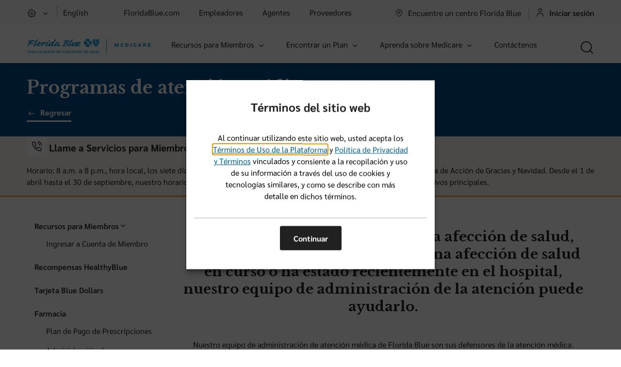

--- FILE ---
content_type: text/html; charset=UTF-8
request_url: https://www.floridablue.com/es/medicare/member/care-programs
body_size: 27317
content:
<!doctype html>

<!-- adding request and session objects -->

<!-- base layout -->

   <!-- adding request and session objects -->








<html lang="es">
  <head><script src="/common/flbl_common.js" type="text/javascript"></script>  
    <meta charset="utf-8"/> 
    <link rel="preload" href="/binaries/content/assets/floridablue/system/css/www/fonts/sarabun-regular.woff" as="font" type="font/woff" crossorigin="anonymous">
    <link rel="preload" href="/binaries/content/assets/floridablue/system/css/www/fonts/floridablue-logos.woff" as="font" type="font/woff" crossorigin="anonymous">
    <link rel="preload" href="/binaries/content/assets/floridablue/system/css/www/fonts/line.woff" as="font" type="font/woff" crossorigin="anonymous">

    <link rel="preload" href="/binaries/content/assets/floridablue/system/css/www/app.css" as="style" />
    <link rel="preload" href="/webfiles/1766041888828/css/custom.css" as="style" />

   <link rel="icon" type="image/png" href="/webfiles/1766041888828/images/www/favicon.png" />
   <link rel="icon" type="image/svg+xml" href="/webfiles/1766041888828/images/www/favicon.svg" />
   <link rel="icon" href="/webfiles/1766041888828/images/www/favicon.ico" />
   <link rel="apple-touch-icon" href="/webfiles/1766041888828/images/www/apple-touch-icon.png" />
   <link rel="apple-touch-icon-precomposed" href="/webfiles/1766041888828/images/www/apple-touch-icon-precomposed.png" />

    <link rel="stylesheet" id="access-style-loader" href="/binaries/content/assets/floridablue/system/css/www/app.css" type="text/css"/>
    <link rel="stylesheet" href="/webfiles/1766041888828/css/custom.css" type="text/css"/>
    
    <script>
      window.dataLayer = window.dataLayer || [];
      window.dataLayer.push({
        'event': 'dataLayer-loaded',
        'langHit': 'es',
        'langSession': 'es',
        'zipCode': ''
      });
    </script>

    <!-- Begin Monetate ExpressTag Sync v8.1. Place at start of document head. DO NOT ALTER. -->
    <script type="text/javascript">var monetateT = new Date().getTime();</script>
    <script type="text/javascript" src="//se.monetate.net/js/2/a-65447bdd/p/floridablue.com/entry.js"></script>
    <!-- End Monetate tag. -->
 



    


     
     
 


  	

  	

  

    



<title>Programas de Atención Medica | Florida Blue</title>
<meta name="description" content="Los programas de Florida Blue Medicare brindan atención médica que se adapta a tus necesidades, desde atención de conveniencia o durante desastres."/>
<meta property="og:title" content="Programas de Atención Medica | Florida Blue"/>
<meta property="og:description" content="Los programas de Florida Blue Medicare brindan atención médica que se adapta a tus necesidades, desde atención de conveniencia o durante desastres."/>
<meta property="og:site_name" content="Florida Blue"/>
<link rel="canonical" href="https://www.floridablue.com/es/medicare/member/care-programs"/>
<meta name="keywords" content="Florida health insurance, Florida health insurance plans, florida health care plans, health insurance plans, health care plans, Florida Blue, blue cross blue shield florida, florida blue insurance"/>
<meta property="og:url" content="https://www.floridablue.com/es/medicare/member/care-programs"/>
<meta property="og:image" content="https://files.guidewell.com/m/209fbe40934f190b/original/florida-blue-es-social-share-image.png"/>
<meta name="viewport" content="width=device-width, initial-scale=1, minimum-scale=1"/>
    
     <!-- Google Tag Manager -->
        <script>
            var gtm_key = document.location.hostname.match(/stage|stg|test|tst/i) || document.location.pathname.match("/draft-preview") ? "&gtm_auth=tOwbMQGkiibZfqJI6d_r3Q&gtm_preview=env-57&gtm_cookies_win=x" : "";
        </script>
        <script>(function(w,d,s,l,i){w[l]=w[l]||[];w[l].push({'gtm.start':
        new Date().getTime(),event:'gtm.js'});var f=d.getElementsByTagName(s)[0],
        j=d.createElement(s),dl=l!='dataLayer'?'&l='+l:'';j.defer=true;j.src=
        '//www.googletagmanager.com/gtm.js?id='+i+dl+gtm_key;f.parentNode.insertBefore(j,f);
        })(window,document,'script','dataLayer','GTM-P77W2D');</script>     
     <!-- End Google Tag Manager -->

  </head>
  
  <body>
            <!-- Google Tag Manager (noscript) -->
            <noscript>
               <iframe src="https://www.googletagmanager.com/ns.html?id=GTM-N72JDS7" height="0" width="0" style="display:none;visibility:hidden"></iframe>
            </noscript>
            <!-- End Google Tag Manager (noscript) -->
      
   <script type="text/javascript" src="/webfiles/1766041888828/js/jquery-3.5.1.min.js"></script>


   <div class="container">
       <div class="skip_link">
         <a href="#main_content">Saltar a contenido principal</a>
         <a href="#global-footer">Saltar a pie de página</a>
       </div>

<!-- adding request and session objects -->

<!--Desktop-->
<!-- base top template -- reimagined header -->



<!-- lang flag check -->



 
 
<script>
   // load css file selections
   localStorage.setItem("highContrastCss", "/binaries/content/assets/floridablue/system/css/www/highcontrast.css");
   localStorage.setItem("lowContrastCss", "/binaries/content/assets/floridablue/system/css/www/lowcontrast.css");
   localStorage.setItem("normalContrastCss", "/binaries/content/assets/floridablue/system/css/www/app.css");

   // language switcher
   window.addEventListener('load', function () {
    var lang_alias = "www-es";
    // var lang_suffix = lang_alias.split("-")[1];
    var lang_suffix = lang_alias.split("-").pop();
    var langToggleBtns = document.querySelectorAll(".ui-other-lang-button");

    if(langToggleBtns){
      langToggleBtns.forEach(toggle => {
        let toggleBtns = toggle.querySelectorAll('button');
        
        if(lang_suffix && (lang_suffix == "es")){
          toggle.querySelector('[lang="es"]').setAttribute("aria-pressed", true);
          toggle.querySelector('[lang="en"]').setAttribute("aria-pressed", false);
        }

        // add click event to toggle language
        toggleBtns.forEach(btn => {
          btn.addEventListener('click', (event) => {
            var lang_href = "/medicare/member/care-programs";
            // strip domain name and use relative path only
            var lang_relative = lang_href.replace(/^.*\/\/[^\/]+/, '');
            window.location.assign(lang_relative);

            // set smlocale language cookie
            // var lang_cookie_url = 'https://login.bcbsfl.com/setcookie/localecookie.do?locale=';
            // var lang_selection = $(this).attr('lang'); //jquery do not use
            // var lang_selection = lang_alias.includes("es") ? "en" : "es";

            // console.log("sm_locale src",lang_cookie_url + lang_selection);

            // ECIR call to update locale

            // const lang_xhr = new XMLHttpRequest();
            // lang_xhr.open("GET", lang_cookie_url + lang_selection, true);
            // lang_xhr.send();

            // need to replace jquery
            // var lang_img = $("<img>", {src: lang_cookie_url + lang_selection});
            // $(document).append(lang_img);
          });
        });
      });
    }
    var links = document.querySelectorAll(".global");
for(var i=0; i < links.length; i++){
    var link = links[i];
    if(link.hasAttribute("lang")){
        var lang = link.getAttribute("lang");
        // console.log(lang);
        link.addEventListener("click", function(){
            // set smlocale language cookie
            var lang_selection =  lang.includes("es") ? "en" : "es";
            var lang_cookie_url = 'https://login-stga.bcbsfl.com/setcookie/localecookie.do?locale=';

            // ECIR call to update locale

            const lang_xhr = new XMLHttpRequest();
            lang_xhr.open("GET", lang_cookie_url + lang_selection, true);
            lang_xhr.send(); 
        });
    }
}

   }, false);

    // jquery - do not use
    // (function ($) {
        // if($('#ui-other-lang-button button')){
          // let toggleBtns = $('#ui-other-lang-button button');
          // var lang_alias = "www-es";
          // var lang_suffix = lang_alias.split("-")[1];

          // set language toggle to active language
          // if(lang_suffix && (lang_suffix == "es")){
            // $('#ui-other-lang-button button[lang="es"]').attr("aria-pressed",true);
            // $('#ui-other-lang-button button[lang="en"]').attr("aria-pressed",false);
          // }

          // add click event to toggle language
          // toggleBtns.on('click', function (e) {
            // var lang_href = "/medicare/member/care-programs";
            // strip domain name and use relative path only
            // var lang_relative = lang_href.replace(/^.*\/\/[^\/]+/, '');
            // window.location.assign(lang_relative);

            // set smlocale language cookie
            // var lang_cookie_url = 'https://login.bcbsfl.com/setcookie/localecookie.do?locale=';
            // var lang_selection = $(this).attr('lang');
            // var lang_selection = lang_alias.includes("es") ? "en" : "es";

            // console.log("sm_locale src",lang_cookie_url + lang_selection);

            // ECIR call to update locale

            // const lang_xhr = new XMLHttpRequest();
            // lang_xhr.open("GET", lang_cookie_url + lang_selection, true);
            // lang_xhr.send();

            // var lang_img = $("<img>", {src: lang_cookie_url + lang_selection});
            // $(document).append(lang_img);
          // });

          /*
          // set smlocale language cookie
          window.addEventListener('load', function () {
              // set language cookie on ECIR domain
              (function ($) {
                $('.lang').on('click', function () {
                  var lang_cookie_url = 'https://login.bcbsfl.com/setcookie/localecookie.do?locale=';
                  var lang_prefix = $(this).attr('href').split('/');
                  var lang_selection = lang_prefix.includes("es") ? "es" : "en";
       
                  // ECIR call to update locale
                  var $e = $("<img>", {src: lang_cookie_url + lang_selection});
                  $(document).append($e);
                });
              })(jQuery);
          });
          */
        // }
    // })(jQuery);
</script>

<script>
  const transactionParam = new URLSearchParams(window.location.search);
  if (transactionParam.has('transaction')) {
    $(document).ready(function(){
        $.ajax({ url:"/es/medicare/member/care-programs?_hn:type=action&amp;_hn:ref=r366_r2",
          type: "POST",
            success: function(){
              console.log("event submission successful");
            }
        });
    });
  }
</script>

<div class="header-reimagined show-for-large" id="header-reimagined-desktop">
  <header class="header-support">
    <nav>
      <div class="support">
        <div class="row">
          <div class="columns small-12 medium-12 large-2">
            <div class="settings-menu">
              <button class="global" aria-haspopup="menu" aria-expanded="false" data-cxcomp="menu-t" data-cxtarget="settings-panel">
                <span aria-label="Configuración del sitio, opciones de accesibilidad y ayuda" title="Configuración del sitio, opciones de accesibilidad y ayuda">
                  <span aria-hidden="true" class="icon-cog-gear"></span>
                  <span aria-hidden="true" class="icon-chevron-down"></span>
                </span>
              </button>
              <div class="popupmenu hide" id="settings-panel" role="menu" data-cxcomp="menu-panel">
                <ul role="none" class="padding-left-1x">
                  <li role="none">
                    <div class="subview">
  
<!-- adding request and session objects -->
   
   <!-- stage url: https://login-stga.bcbsfl.com/fcc/login5.fcc -->
   <!-- prod url: https://login.bcbsfl.com/fcc/login5.fcc -->

                <div class="row head hide-for-large">
                    <div class="columns small-12 medium-12 large-12">
                        <span class="hl-small">
                            Lenguaje
                        </span>
                        <!-- lang flag check -->

                        <div class="toggle-buttons-wrapper">
                            <div class="ui-other-lang-button toggle-buttons">
                                <button lang="en" aria-pressed="true" data-cxnoclose="true" data-cxnorole="true">
                                    <span>English</span>
                                </button>
                                <button aria-pressed="false" lang="es" data-cxnoclose="true" data-cxnorole="true">
                                    <span>Español</span>
                                </button>
                            </div>
                        </div>
                    </div>
                </div>
                <div class="row body">
                    <div class="columns small-12 medium-12 large-12 show-for-large bottom-1x">
                        <p class="hl-small" role="separator">
                            Accesibilidad de Contraste
                        </p>
                        <ul class="ui-accessibility-theme-menu">
                            <li>
                                <button aria-pressed="true" data-type="app">
                                    Contraste normal
                                </button>
                            </li>
                            <li>
                                <button aria-pressed="false" data-type="lowcontrast">
                                    Bajo contraste   
                                </button>
                            </li>
                            <li>
                                <button aria-pressed="false" data-type="highcontrast">
                                    Alto contraste
                                </button>
                            </li>
                        </ul>

                        <p class="hl-small" role="separator">
                            Control de animación
                        </p>
                        <button class="ui-animationcontrol-t">
                            Desactivar todas las animaciones
                        </button>
                    </div>

                    <div class="columns small-12 medium-12 large-12">

                        <p class="hl-small" role="separator">
                            Contacto y Ayuda
                        </p>
                        <a href="/es/help/contact-us">
                            Contáctanos
                        </a>
                    </div>
                </div>
                    </div>
                  </li>
                </ul>
              </div>
            </div>
            <span class="global-border" aria-hidden="true">&nbsp;</span>
            <a href="/medicare/member/care-programs" target="_self" class="global" lang="en">
               <span>English</span>
            </a>
          </div>
          <div class="columns small-12 medium-6 large-5">

<!-- adding request and session objects -->

<!-- top left menu template -->
<div class="has-edit-button">
      <div id="top"></div>
      <ul id="reimagined-topbar-selector" class="audience-nav">
          <li>
            <a class="global" href="/es" data-mark="floridablue.com">
              <span>FloridaBlue.com</span>
            </a>
          </li>
          <li>
            <a class="global" href="/es/employer/log-in" data-mark="empleadores">
              <span>Empleadores</span>
            </a>
          </li>
          <li>
            <a class="global" href="/es/agents" data-mark="agentes">
              <span>Agentes</span>
            </a>
          </li>
          <li>
            <a class="global" href="https://www.floridablue.com/providers" data-mark="proveedores">
              <span>Proveedores</span>
            </a>
          </li>
      </ul>
</div>

<script>
   var path = "es/medicare/member/care-programs";
   localStorage.setItem("path", path);
</script>          </div>
          <div class="columns small-12 medium-6 large-5 text-right">

<!-- adding request and session objects -->
<!-- top right menu template www -->

<!-- adding request and session objects -->
<!-- center template www -->
            
            <div class="profile-tab" id="nav-center-find">
              <a class="global icon" href="/es/center/find-a-center">
                  <span aria-hidden="true" class="icon-map-pin"></span>
                  <span>
                    Encuentre un centro Florida Blue
                  </span>
              </a>
              
            </div>
            
            <div class="profile-tab hide" id="nav-center-local">
              <button class="global icon" aria-expanded="false" aria-controls="dd-center" data-cxcomp="dropdown-t" data-cxtarget="dd-center" data-cxgroup="header-group">
                  <span aria-hidden="true" class="icon-map-pin"></span>
                  <span>
                    Tu Centro: <b id="nav-center-btn-label">Jacksonville</b>
                  </span>
              </button>
              <div class="row">
                  <div class="columns menu-drop small-12 hide" id="dd-center" data-cxcomp="dropdown-panel">
                    <div class="subview">
  
<!-- adding request and session objects -->
   
   <!-- stage url: https://login-stga.bcbsfl.com/fcc/login5.fcc -->
   <!-- prod url: https://login.bcbsfl.com/fcc/login5.fcc -->
   
    <div class="row head">
        <div class="columns small-12 medium-12">
            <p class="nav-center-title hl-small">
                Jacksonville Center
            </p>
        </div>
    </div>
    <div class="row head">
        <div class="columns small-1 medium-1 large-1 padding-right-0x">
            <span class="icon-map-pin vertical-middle" aria-hidden="true"></span>
        </div>
        <div class="columns small-11 medium-11 large-11 offset-1">
            <a class="nav-center-address" href="https://www.google.com/maps/place/4855%20Town%20Center%20Pkwy+Jacksonville+FL+32246-8437" class="collapse" target="_blank">
                4855 Town Center Pkwy<br>
                Jacksonville, FL 32246-8437
            </a>
        </div>
    </div>
    <div class="row head">
        <div class="columns small-1 medium-1 large-1 padding-right-0x">
            <span aria-hidden="true" class="icon-call-phone vertical-middle"></span>
        </div>
        <div class="columns small-11 medium-11 large-11 bottom-1x">
            <a class="nav-center-phone" href="tel:9043635870">
                (904) 363-5870
            </a>
        </div>
    </div>
    <div class="row body">
        <div class="columns small-12 medium-12 large-12 text-center large-text-left">
            <a href="/es/center/find-a-center">
                <b>
                    Encuentre un centro diferente
                </b>
            </a>
        </div>
    </div>                    </div>
                  </div>
              </div>
            </div>

            <span class="global-border" aria-hidden="true">&nbsp;</span>

<!-- adding request and session objects -->
<!-- login link menu template www -->

  

            <div class="profile-tab show-for-large">
              <a href="https://gwprofile.bcbsfl.com/profile/interstitial?locale=es" class="global icon logout">
                  <span aria-hidden="true" class="icon-user"></span>
                  <span>Iniciar sesión</span>
              </a>
            </div>

            <a class="naked button menu-desc-btn hide-for-large" href="https://gwprofile.bcbsfl.com/profile/interstitial?locale=es">
              <span aria-hidden="true" class="mobile-icon icon-user"></span>
              <span class="mobile-label">
                <span class="mobile-label-text">Iniciar sesión</span>
              </span>
              <span class="icon-chevron-right" aria-hidden="true"></span>
            </a>
    <div>
    </div>

          </div>
        </div>
      </div>
    </nav>
  </header>
</div>

<div class="header-reimagined sticky-top show-for-large" id="header-reimagined-desktop-sticky">
  <header>
    <nav id="main-nav">
      <div class="row body">

<!-- adding request and session objects -->
<div class="columns small-12 medium-12 large-4">
  <ul>
    <li>
      <a target="_top" class="logo" href="/es/medicare" title="Florida Blue Medicare, Una compañía de soluciones de salud" aria-label="Florida Blue Medicare, Una compañía de soluciones de salud">
         <span class="icon-fb-es-medicare-horizontal icon-logo" aria-hidden="true"></span>
       </a>
    </li>
  </ul>
</div>
        <div class="columns small-12 medium-8 large-12 padding-right-0x">

<!-- adding request and session objects -->

        <ul class="nav-list">
              <li>
                <div>
                  <button class="nav-btn" data-cxcomp="menu-t" data-cxtarget="ribbon-menu-0" data-cxgroup="main-nav-group">
                    Recursos para Miembros
                    <span aria-hidden="true" class="icon-chevron-down"></span>
                  </button>
                  <div class="sub-nav hide" id="ribbon-menu-0" data-cxcomp="menu-panel">
                    <ul role="none" class="padding-left-1x">
                      <li role="none">
                        <div class="row">
                            <div class="columns small-12 medium-6 end">
                              <ul>
                                <li>
                                    <a href="/es/medicare/member" class="hl-small">
                                      Recursos para Miembros
                                    </a>
                                </li>
                                  <li>
                                    <a href="/es/medicare/member">
                                      Iniciar Sesión de Cuenta
                                    </a>
                                  </li>
                                  <li>
                                    <a href="/es/medicare/member/hbr">
                                      Recompensas HealthyBlue
                                    </a>
                                  </li>
                                  <li>
                                    <a href="/es/medicare/member/care-programs">
                                      Programas de Atención Médica
                                    </a>
                                  </li>
                                  <li>
                                    <a href="/es/medicare/contact-us">
                                      Contáctenos
                                    </a>
                                  </li>
                              </ul>
                            </div>
                            <div class="columns small-12 medium-6 end">
                              <ul>
                                <li>
                                    <span role="separator" class="hl-small">Enlaces Rápidos</span>
                                </li>
                                  <li>
                                    <a href="https://providersearch.floridablue.com/visitor/medicare/#/es">
                                      Encuentre un Médico
                                    </a>
                                  </li>
                                  <li>
                                    <a href="https://providersearch.floridablue.com/visitor/medicare/#/es">
                                      Encuentre una Farmacia
                                    </a>
                                  </li>
                                  <li>
                                    <a href="/es/medicare/forms">
                                      Encuentre un Formulario
                                    </a>
                                  </li>
                                  <li>
                                    <a href="/es/center">
                                      Encuentre un Centro
                                    </a>
                                  </li>
                              </ul>
                            </div>
                        </div>
                      </li>
                    </ul>
                  </div>
                </div>
              </li>
              <li>
                <div>
                  <button class="nav-btn" data-cxcomp="menu-t" data-cxtarget="ribbon-menu-1" data-cxgroup="main-nav-group">
                    Encontrar un Plan
                    <span aria-hidden="true" class="icon-chevron-down"></span>
                  </button>
                  <div class="sub-nav hide" id="ribbon-menu-1" data-cxcomp="menu-panel">
                    <ul role="none" class="padding-left-1x">
                      <li role="none">
                        <div class="row">
                            <div class="columns small-12 medium-6 end">
                              <ul>
                                <li>
                                    <a href="/es/medicare/products" class="hl-small">
                                      Encontrar un Plan
                                    </a>
                                </li>
                                  <li>
                                    <a href="/es/medicare/products/medicare-supplement">
                                      Suplementario de Medicare (Medigap)
                                    </a>
                                  </li>
                                  <li>
                                    <a href="/es/medicare/products/prescription-drug">
                                      Parte D: Medicinas Recetadas
                                    </a>
                                  </li>
                                  <li>
                                    <a href="/es/medicare/products/veteran">
                                      Parte C: Veteranos
                                    </a>
                                  </li>
                                  <li>
                                    <a href="/es/medicare/products/medicare-advantage">
                                      Parte C: Medicare Advantage
                                    </a>
                                  </li>
                              </ul>
                            </div>
                            <div class="columns small-12 medium-6 end">
                              <ul>
                                <li>
                                    <span role="separator" class="hl-small">Enlaces Rápidos</span>
                                </li>
                                  <li>
                                    <a href="https://medicare.websales.floridablue.com/wizard/help-find-a-plan?language=es">
                                      Ayúdenme a Elegir
                                    </a>
                                  </li>
                                  <li>
                                    <a href="https://medicare.websales.floridablue.com/sbu/my-account/overview">
                                      Verificar Solicitud
                                    </a>
                                  </li>
                              </ul>
                            </div>
                        </div>
                      </li>
                    </ul>
                  </div>
                </div>
              </li>
              <li>
                <div>
                  <button class="nav-btn" data-cxcomp="menu-t" data-cxtarget="ribbon-menu-2" data-cxgroup="main-nav-group">
                    Aprenda sobre Medicare
                    <span aria-hidden="true" class="icon-chevron-down"></span>
                  </button>
                  <div class="sub-nav hide" id="ribbon-menu-2" data-cxcomp="menu-panel">
                    <ul role="none" class="padding-left-1x">
                      <li role="none">
                        <div class="row">
                            <div class="columns small-12 medium-12 end">
                              <ul>
                                <li>
                                    <a href="/es/medicare/education" class="hl-small">
                                      Aprenda sobre Medicare
                                    </a>
                                </li>
                                  <li>
                                    <a href="/es/medicare/education/types-of-plans">
                                      Tipos de Planes
                                    </a>
                                  </li>
                                  <li>
                                    <a href="/es/medicare/education/eligibility-enrollment">
                                      Elegibilidad e Inscripción
                                    </a>
                                  </li>
                                  <li>
                                    <a href="/es/medicare/education/original-medicare">
                                      Medicare Original
                                    </a>
                                  </li>
                                  <li>
                                    <a href="/es/medicare/education/part-d">
                                      Entendiendo la Parte D
                                    </a>
                                  </li>
                                  <li>
                                    <a href="/es/medicare/education/medicare-supplement">
                                      Entendiendo el seguro Suplementario de Medicare
                                    </a>
                                  </li>
                                  <li>
                                    <a href="/es/medicare/education/veteran">
                                      Beneficios de Medicare para Veteranos
                                    </a>
                                  </li>
                              </ul>
                            </div>
                        </div>
                      </li>
                    </ul>
                  </div>
                </div>
              </li>
              <li>
                <a class="nav-btn" href="/es/medicare/contact-us">Contáctenos</a>
              </li>
        </ul>

        </div>
        <div class="columns small-12 medium-3 large-2 text-right padding-left-0x">

<!-- adding request and session objects -->
<!-- search menu template www -->

<div class="search-tab">


    <button class="nav-tab-icon" aria-expanded="false" aria-controls="dd-search" type="button" aria-label="Buscar" data-cxcomp="dropdown-t" data-cxtarget="dd-search" data-cxgroup="header-group">
      <span class="icon-search" aria-hidden="true"></span>
    </button>

    <div class="row">
      <div class="menu-drop columns small-12 hide" id="dd-search" data-cxcomp="dropdown-panel">
        <div class="subview navSearch">

<!-- adding request and session objects -->
  


            <div class="head">
                <div class="row">
                    <div class="columns small-l2 medium-12 large-11 large-centered">
                        <p class="hl-small show-for-large">
                            Buscar
                        </p>

                        <div class="large-group-fields medium-group-fields">
                            <div class="float-field">
                                <label for="navInputSearchPhrase">
                                    Ingrese sus criterios de búsqueda:
                                </label>
                                <input type="search" role="searchbox" id="navInputSearchPhrase" class="navSearchPhrase" value="">
                            </div>
                            <div class="float-field">
                                <label for="navSelectSearchAudiences">
                                    Buscar dentro:
                                </label>
                                <select id="navSelectSearchAudiences" class="navSearchAudiences">
                                    <option class="optAll" value="all">
                                        Todo
                                    </option>
                                    <option class="optAgents" value="agents">
                                        En agentes
                                    </option>
                                    <option class="optEmployers" value="employers">
                                        En empleadores
                                    </option>
                                    <option class="optMembers" value="members">
                                        En miembros
                                    </option>
                                    <option class="optProviders" value="providers">
                                        En proveedores
                                    </option>
                                </select>
                            </div>
                            <button class="nav-search-btn primary expand">
                                Buscar
                            </button>
                        </div>

                    </div>
                </div>
            </div>
            
                    <div class="body">
                        <div class="relative">
                        </div>
                        <div class="row">
                            <div class="columns small-l2 medium-12 large-11 large-centered quick-search">
                                <p class="hl-tiny large-inline">
                                    Búsqueda rápida
                                </p>
                                <ul class="nav-quick-search">
                                        <li>
                                            <button id="search-term-0" class="secondary small-expand medium-expand" data-search-term="Formularios de miembros">
                                                Formularios de miembros
                                            </button>
                                        </li>
                                        <li>
                                            <button id="search-term-1" class="secondary small-expand medium-expand" data-search-term="Realizar un pago">
                                                Realizar un pago
                                            </button>
                                        </li>
                                </ul>
                            </div>
                        </div>
                    </div>
        </div>
      </div>
    </div>
          
</div>        </div>
      </div>
    </nav>
  </header>
</div>

<!--Mobile-->

<!-- adding request and session objects -->

<div class="header-reimagined sticky-top hide-for-large has-edit-button" id="header-reimagined-mobile">
        

  <header id="mobile-menu-header" class="mobile-menu">
    <div id="mobile-menu-top-bar" class="row top-bar">
      <div class="columns small-10 sub-top-logo">

<!-- adding request and session objects -->

        
        
<a target="_top" class="logo" href="/es/medicare" title="Florida Blue Medicare, Una compañía de soluciones de salud" aria-label="Florida Blue Medicare, Una compañía de soluciones de salud">
   <span class="icon-logo icon-fb-es-medicare-horizontal" aria-hidden="true"></span>
</a>      </div>

      <div class="columns small-2 sub-top-bar">
        <button class="mobile-menu-back naked" aria-label="regresar al menú principal" id="mobile-menu-back-btn">
          <span aria-hidden="true" class="icon-arrow-left"></span>
        </button>
      </div>
      <div class="columns small-8 text-center sub-top-bar">
        <span class="hl-medium" id="mobile-submenu-title"></span>
      </div>

      <div class="columns small-2 text-right">
        <button id="mobile-menu-btn" class="mobile-menu-toggle" aria-label="mostrar/ocultar menú" aria-expanded="false" aria-controls="ddMobileNav" data-cxcomp="dropdown-t" data-cxtarget="mobile-menu-dropdown">
          <span id="mobile-menu-toggle-icon" aria-hidden="true" class="icon-menu-mobile"></span>
        </button>
      </div>
      
    </div>

    <nav id="mobile-menu-dropdown" data-cxcomp="dropdown-panel" class="hide">
      <ul>
        <li>

          <a class="naked button menu-desc-btn" href="https://gwprofile.bcbsfl.com/profile/interstitial/">
            <span aria-hidden="true" class="mobile-icon icon-user"></span>
            <span class="mobile-label">
              <span class="mobile-label-text">
                Login
              </span>
            </span>
          </a>

        </li>
        <li>
          <a id="mobilenav-center-find" class="naked button menu-desc-btn" href="/es/center/find-a-center">
              <span aria-hidden="true" class="mobile-icon icon-map-pin"></span>
              <span class="mobile-label">
                  <span class="mobile-label-text">
                    Encuentre un centro Florida Blue
                  </span>
              </span>
          </a>

          <button id="mobilenav-center-local" class="naked menu-desc-btn hide" data-view="view-center">
              <span aria-hidden="true" class="mobile-icon icon-map-pin"></span>
              <span class="mobile-label">
                  <span class="mobile-label-text">
                    Tu Centro: <span id="mobilenav-center-btn-label">Jacksonville</span>
                  </span>
              </span>
              <span class="icon-chevron-right" aria-hidden="true"></span>
          </button>
        </li>
        <li>
            <button class="naked menu-desc-btn" data-view="view-search">
                <span aria-hidden="true" class="mobile-icon icon-search"></span>
                <span class="mobile-label">
                    <span class="mobile-label-text">Buscar</span>
                </span>
                <span class="icon-chevron-right" aria-hidden="true"></span>
            </button>
        </li>
        <li>
            <button class="naked menu-desc-btn" data-view="view-settings">
                <span aria-hidden="true" class="mobile-icon icon-cog-gear"></span>
                <span class="mobile-label">
                    <span class="mobile-label-text">Configuración del Sitio</span>
                </span>
                <span class="icon-chevron-right" aria-hidden="true"></span>
            </button>
            <hr>
        </li>
        
          
                <li>
                  <button class="naked menu-desc-btn" data-view="nav-shop-plans">
                    <span class="mobile-label">
                      <span class="mobile-label-text">Busque Planes</span><br>
                    </span>
                    <span class="icon-chevron-right" aria-hidden="true"></span>
                  </button>
                </li>
                <li>
                  <button class="naked menu-desc-btn" data-view="nav-find-care">
                    <span class="mobile-label">
                      <span class="mobile-label-text">Encuentre un Médico</span><br>
                    </span>
                    <span class="icon-chevron-right" aria-hidden="true"></span>
                  </button>
                </li>
                <li>
                  <button class="naked menu-desc-btn" data-view="nav-member">
                    <span class="mobile-label">
                      <span class="mobile-label-text">Recursos para Miembros</span><br>
                    </span>
                    <span class="icon-chevron-right" aria-hidden="true"></span>
                  </button>
                </li>
                <li>
                  <button class="naked menu-desc-btn" data-view="nav-about-us">
                    <span class="mobile-label">
                      <span class="mobile-label-text">Quiénes Somos</span><br>
                    </span>
                    <span class="icon-chevron-right" aria-hidden="true"></span>
                  </button>
                </li>
                <li>
                  <button class="naked menu-desc-btn" data-view="nav-medicare">
                    <span class="mobile-label">
                      <span class="mobile-label-text">Medicare</span><br>
                    </span>
                    <span class="icon-chevron-right" aria-hidden="true"></span>
                  </button>
                </li>
                <li>
                  <button class="naked menu-desc-btn" data-view="nav-employers">
                    <span class="mobile-label">
                      <span class="mobile-label-text">Para Empleadores</span><br>
                    </span>
                    <span class="icon-chevron-right" aria-hidden="true"></span>
                  </button>
                </li>
                <li>
                  <button class="naked menu-desc-btn" data-view="nav-agents">
                    <span class="mobile-label">
                      <span class="mobile-label-text">Para Agentes</span><br>
                    </span>
                    <span class="icon-chevron-right" aria-hidden="true"></span>
                  </button>
                </li>
                <li>
                  <button class="naked menu-desc-btn" data-view="nav-providers">
                    <span class="mobile-label">
                      <span class="mobile-label-text">Para Proveedores</span><br>
                    </span>
                    <span class="icon-chevron-right" aria-hidden="true"></span>
                  </button>
                </li>
                <li>
                  <a href="/es/help/contact-us" class="naked button menu-desc-btn">
                    <span class="mobile-label">
                      <span class="mobile-label-text">Contáctanos</span><br>
                    </span>
                  </a>
                </li>
      </ul>
    </nav>
  </header>


          <div class="sub-menu hide" id="nav-shop-plans" data-title="Busque Planes">
            <div class="row">
              <div class="columns small-12 medium-12">
                <ul>
                      <li>
                        <a href="/es/medicare" class="naked button menu-desc-btn">
                          <span class="mobile-label">
                            <span class="mobile-label-text">Encuentre planes de Medicare</span><br>
                          </span>
                        </a>
                      </li>
                      <li>
                        <a href="/es/individualsandfamilies" class="naked button menu-desc-btn">
                          <span class="mobile-label">
                            <span class="mobile-label-text">Encuentre planes de Individuo y Familia</span><br>
                          </span>
                        </a>
                      </li>
                      <li>
                        <a href="/es/employer" class="naked button menu-desc-btn">
                          <span class="mobile-label">
                            <span class="mobile-label-text">Encuentre planes para negocios</span><br>
                          </span>
                        </a>
                      </li>
                </ul>
              </div>
            </div>
          </div>
          

          <div class="sub-menu hide" id="nav-find-care" data-title="Encuentre un Médico">
            <div class="row">
              <div class="columns small-12 medium-12">
                <ul>
                      <li>
                        <a href="https://providersearch.floridablue.com/visitor/fb/#/es" class="naked button menu-desc-btn">
                          <span class="mobile-label">
                            <span class="mobile-label-text">Encuentre un médico o dentista</span><br>
                          </span>
                        </a>
                      </li>
                      <li>
                        <a href="/es/virtual-health" class="naked button menu-desc-btn">
                          <span class="mobile-label">
                            <span class="mobile-label-text">Cuidado Virtual</span><br>
                          </span>
                        </a>
                      </li>
                </ul>
              </div>
            </div>
          </div>
          

          <div class="sub-menu hide" id="nav-member" data-title="Recursos para Miembros">
            <div class="row">
              <div class="columns small-12 medium-12">
                <ul>

                      <li>
                        <button class="naked menu-desc-btn" data-view="subnav-medicare-plan-members">
                          <span class="mobile-label">
                            <span class="mobile-label-text">Planes de Medicare</span><br>
                          </span>
                          <span class="icon-chevron-right" aria-hidden="true"></span>
                        </button>
                      </li>

                      <li>
                        <button class="naked menu-desc-btn" data-view="subnav-individual-family-plan-members">
                          <span class="mobile-label">
                            <span class="mobile-label-text">Planes de Individuo y Familia</span><br>
                          </span>
                          <span class="icon-chevron-right" aria-hidden="true"></span>
                        </button>
                      </li>

                      <li>
                        <button class="naked menu-desc-btn" data-view="subnav-employee-plan-members">
                          <span class="mobile-label">
                            <span class="mobile-label-text">Planes de Empleado</span><br>
                          </span>
                          <span class="icon-chevron-right" aria-hidden="true"></span>
                        </button>
                      </li>

                      <li>
                        <button class="naked menu-desc-btn" data-view="subnav-quick-links">
                          <span class="mobile-label">
                            <span class="mobile-label-text">Enlaces Rápidos</span><br>
                          </span>
                          <span class="icon-chevron-right" aria-hidden="true"></span>
                        </button>
                      </li>
                </ul>
              </div>
            </div>
          </div>
          

              <div class="sub-menu hide" id="subnav-medicare-plan-members" data-parent="nav-member">
                <div class="row">
                  <div class="columns small-12 medium-12">
                      <ul>
                            <li>
                                <a href="/es/medicare/member" class="hl-small collapse">
                                  Recursos para Miembro de Medicare
                                </a>
                            </li>
                            <li>
                                <a href="/es/medicare/forms" class="hl-small collapse">
                                  Formularios de Medicare
                                </a>
                            </li>
                            <li>
                                <a href="/es/medicare/member/hbr" class="hl-small collapse">
                                  Recompensas HealthyBlue
                                </a>
                            </li>
                            <li>
                                <a href="/es/medicare/member/health-and-wellness" class="hl-small collapse">
                                  Programas de Salud y Bienestar
                                </a>
                            </li>
                            <li>
                                <a href="/es/medicare/education" class="hl-small collapse">
                                  Aprenda sobre Medicare
                                </a>
                            </li>
                      </ul>
                  </div>
                </div>
              </div>

              <div class="sub-menu hide" id="subnav-individual-family-plan-members" data-parent="nav-member">
                <div class="row">
                  <div class="columns small-12 medium-12">
                      <ul>
                            <li>
                                <a href="/es/members/tools-resources" class="hl-small collapse">
                                  Recursos para Miembro de Plan de Individuo y Familia
                                </a>
                            </li>
                            <li>
                                <a href="/es/members/tools-resources/forms" class="hl-small collapse">
                                  Formularios de plan Individual y Familia
                                </a>
                            </li>
                            <li>
                                <a href="/es/health-insurance-education" class="hl-small collapse">
                                  Cómo Funciona el Seguro de Salud
                                </a>
                            </li>
                            <li>
                                <a href="/es/members/tools-resources/rewards-program" class="hl-small collapse">
                                  Recompensas Better You Strides
                                </a>
                            </li>
                            <li>
                                <a href="https://gwprofile.bcbsfl.com/profile/interstitial?reason=REWARDSCENTER" class="hl-small collapse">
                                  Centro de Mis Recompensas
                                </a>
                            </li>
                            <li>
                                <a href="/es/answers" class="hl-small collapse">
                                  Respuetas de Blue
                                </a>
                            </li>
                      </ul>
                  </div>
                </div>
              </div>

              <div class="sub-menu hide" id="subnav-employee-plan-members" data-parent="nav-member">
                <div class="row">
                  <div class="columns small-12 medium-12">
                      <ul>
                            <li>
                                <a href="/es/members/tools-resources" class="hl-small collapse">
                                  Recursos para Miembro de plan de Empleado
                                </a>
                            </li>
                            <li>
                                <a href="/es/employer/tools-resources/overview" class="hl-small collapse">
                                  Recursos para Administrador de plan de Grupo
                                </a>
                            </li>
                            <li>
                                <a href="/es/members/tools-resources/forms" class="hl-small collapse">
                                  Formularios de plan empleado
                                </a>
                            </li>
                            <li>
                                <a href="/es/answers" class="hl-small collapse">
                                  Respuetas de Blue
                                </a>
                            </li>
                      </ul>
                  </div>
                </div>
              </div>

              <div class="sub-menu hide" id="subnav-quick-links" data-parent="nav-member">
                <div class="row">
                  <div class="columns small-12 medium-12">
                      <ul>
                            <li>
                                <a href="https://gwprofile.bcbsfl.com/profile/interstitial?locale=es" class="hl-small collapse">
                                  Iniciar Sesión de Cuenta
                                </a>
                            </li>
                            <li>
                                <a href="https://gwregistration.bcbsfl.com?userType=member&amp;subType=fb&amp;TARGET=https%3A%2F%2Fgwprofile.bcbsfl.com%2Fprofile%2Finterstitial%3Flocale" class="hl-small collapse">
                                  Regístrar Mi Cuenta
                                </a>
                            </li>
                            <li>
                                <a href="https://gwprofile.bcbsfl.com/profile/interstitial?reason=MYACCOUNT" class="hl-small collapse">
                                  Administrar Mi Cuenta
                                </a>
                            </li>
                            <li>
                                <a href="https://gwprofile.bcbsfl.com/profile/interstitial?reason=FINDCARE" class="hl-small collapse">
                                  Encuentre Atención y Compare Costos Médicos
                                </a>
                            </li>
                            <li>
                                <a href="/es/members/individual/payment-options" class="hl-small collapse">
                                  Pagar Mi Cuenta
                                </a>
                            </li>
                            <li>
                                <a href="https://gwprofile.bcbsfl.com/profile/interstitial?reason=CLAIMS" class="hl-small collapse">
                                  Mis Reclamaciones
                                </a>
                            </li>
                            <li>
                                <a href="https://gwprofile.bcbsfl.com/profile/interstitial?reason=IDCARD" class="hl-small collapse">
                                  Ver mi Tarjeta de Identificación
                                </a>
                            </li>
                            <li>
                                <a href="/es/app" class="hl-small collapse">
                                  Aplicación Florida Blue
                                </a>
                            </li>
                      </ul>
                  </div>
                </div>
              </div>

          <div class="sub-menu hide" id="nav-about-us" data-title="Quiénes Somos">
            <div class="row">
              <div class="columns small-12 medium-12">
                <ul>
                      <li>
                        <a href="/es/about-us/our-story" class="naked button menu-desc-btn">
                          <span class="mobile-label">
                            <span class="mobile-label-text">Nuestra Historia</span><br>
                          </span>
                        </a>
                      </li>
                      <li>
                        <a href="/es/about-us/our-health-solutions" class="naked button menu-desc-btn">
                          <span class="mobile-label">
                            <span class="mobile-label-text">Nuestras Soluciones de Salud</span><br>
                          </span>
                        </a>
                      </li>
                      <li>
                        <a href="/es/about-us/championing-floridas-health" class="naked button menu-desc-btn">
                          <span class="mobile-label">
                            <span class="mobile-label-text">Defendiendo la Salud de la Florida</span><br>
                          </span>
                        </a>
                      </li>
                </ul>
              </div>
            </div>
          </div>
          

          <div class="sub-menu hide" id="nav-medicare" data-title="Medicare">
            <div class="row">
              <div class="columns small-12 medium-12">
                <ul>
                      <li>
                        <a href="/es/medicare" class="naked button menu-desc-btn">
                          <span class="mobile-label">
                            <span class="mobile-label-text">Inicio</span><br>
                          </span>
                        </a>
                      </li>

                      <li>
                        <button class="naked menu-desc-btn" data-view="subnav-member-resources">
                          <span class="mobile-label">
                            <span class="mobile-label-text">Recursos para Miembros</span><br>
                          </span>
                          <span class="icon-chevron-right" aria-hidden="true"></span>
                        </button>
                      </li>

                      <li>
                        <button class="naked menu-desc-btn" data-view="subnav-medicare-plan">
                          <span class="mobile-label">
                            <span class="mobile-label-text">Encontrar un Plan</span><br>
                          </span>
                          <span class="icon-chevron-right" aria-hidden="true"></span>
                        </button>
                      </li>

                      <li>
                        <button class="naked menu-desc-btn" data-view="subnav-learn-medicare">
                          <span class="mobile-label">
                            <span class="mobile-label-text">Aprenda sobre Medicare</span><br>
                          </span>
                          <span class="icon-chevron-right" aria-hidden="true"></span>
                        </button>
                      </li>
                      <li>
                        <a href="/es/medicare/contact-us" class="naked button menu-desc-btn">
                          <span class="mobile-label">
                            <span class="mobile-label-text">Contáctenos</span><br>
                          </span>
                        </a>
                      </li>
                </ul>
              </div>
            </div>
          </div>
          

              <div class="sub-menu hide" id="subnav-member-resources" data-parent="nav-medicare">
                <div class="row">
                  <div class="columns small-12 medium-12">
                      <ul>
                            <li>
                                <a href="/es/medicare/member" class="hl-small collapse">
                                  Recursos para Miembros
                                </a>
                                <ul>
                                    <li>
                                      <a href="/es/medicare/member">
                                        Iniciar Sesión de Cuenta
                                      </a>
                                    </li>
                                    <li>
                                      <a href="/es/medicare/member/hbr">
                                        Recompensas HealthyBlue
                                      </a>
                                    </li>
                                    <li>
                                      <a href="/es/medicare/member/care-programs">
                                        Programas de Atención Médica
                                      </a>
                                    </li>
                                    <li>
                                      <a href="/es/medicare/contact-us">
                                        Contáctenos
                                      </a>
                                    </li>
                                </ul>
                            </li>
                            <li>
                                <span role="separator" class="hl-small">
                                  Enlaces Rápidos
                                </span>
                                <ul>
                                    <li>
                                      <a href="https://providersearch.floridablue.com/visitor/medicare/#/es">
                                        Encuentre un Médico
                                      </a>
                                    </li>
                                    <li>
                                      <a href="https://www.floridablue.com/opd-medicare-es">
                                        Encuentre una Farmacia
                                      </a>
                                    </li>
                                    <li>
                                      <a href="/es/medicare/forms">
                                        Encuentre un Formulario
                                      </a>
                                    </li>
                                    <li>
                                      <a href="/es/center">
                                        Encuentre un Centro
                                      </a>
                                    </li>
                                </ul>
                            </li>
                      </ul>
                  </div>
                </div>
              </div>

              <div class="sub-menu hide" id="subnav-medicare-plan" data-parent="nav-medicare">
                <div class="row">
                  <div class="columns small-12 medium-12">
                      <ul>
                            <li>
                                <a href="/es/medicare/products" class="hl-small collapse">
                                  Encontrar un Plan
                                </a>
                                <ul>
                                    <li>
                                      <a href="/es/medicare/products">
                                        Encontrar un Plan
                                      </a>
                                    </li>
                                    <li>
                                      <a href="/es/medicare/products/medicare-supplement">
                                        Suplementario de Medicare (Medigap)
                                      </a>
                                    </li>
                                    <li>
                                      <a href="/es/medicare/products/prescription-drug">
                                        Parte D: Medicinas Recetadas
                                      </a>
                                    </li>
                                    <li>
                                      <a href="/es/medicare/products/veteran">
                                        Part C: Veterans
                                      </a>
                                    </li>
                                    <li>
                                      <a href="/es/medicare/products/medicare-advantage">
                                        Parte C: Medicare Advantage
                                      </a>
                                    </li>
                                </ul>
                            </li>
                            <li>
                                <span role="separator" class="hl-small">
                                  Enlaces Rápidos
                                </span>
                                <ul>
                                    <li>
                                      <a href="https://medicare.websales.floridablue.com/wizard/help-find-a-plan?language=es">
                                        Ayúdenme a Elegir
                                      </a>
                                    </li>
                                    <li>
                                      <a href="https://medicare.websales.floridablue.com/sbu/my-account/overview">
                                        Verificar Solicitud
                                      </a>
                                    </li>
                                </ul>
                            </li>
                      </ul>
                  </div>
                </div>
              </div>

              <div class="sub-menu hide" id="subnav-learn-medicare" data-parent="nav-medicare">
                <div class="row">
                  <div class="columns small-12 medium-12">
                      <ul>
                            <li>
                                <a href="/es/medicare/education" class="hl-small collapse">
                                  Aprenda sobre Medicare
                                </a>
                                <ul>
                                    <li>
                                      <a href="/es/medicare/education/types-of-plans">
                                        Tipos de Planes
                                      </a>
                                    </li>
                                    <li>
                                      <a href="/es/medicare/education/eligibility-enrollment">
                                        Elegibilidad e Inscripción
                                      </a>
                                    </li>
                                    <li>
                                      <a href="/es/medicare/education/original-medicare">
                                        Medicare Original
                                      </a>
                                    </li>
                                    <li>
                                      <a href="/es/medicare/education/part-d">
                                        Entendiendo la Parte D
                                      </a>
                                    </li>
                                    <li>
                                      <a href="/es/medicare/education/medicare-supplement">
                                        Entendiendo el seguro Suplementario de Medicare
                                      </a>
                                    </li>
                                    <li>
                                      <a href="/es/medicare/education/veteran">
                                        Beneficios de Medicare para Veteranos
                                      </a>
                                    </li>
                                </ul>
                            </li>
                      </ul>
                  </div>
                </div>
              </div>

          <div class="sub-menu hide" id="nav-employers" data-title="Para Empleadores">
            <div class="row">
              <div class="columns small-12 medium-12">
                <ul>
                      <li>
                        <a href="/es/employer" class="naked button menu-desc-btn">
                          <span class="mobile-label">
                            <span class="mobile-label-text">Inicio</span><br>
                          </span>
                        </a>
                      </li>

                      <li>
                        <button class="naked menu-desc-btn" data-view="subnav-plans-services">
                          <span class="mobile-label">
                            <span class="mobile-label-text">Busque Planes</span><br>
                          </span>
                          <span class="icon-chevron-right" aria-hidden="true"></span>
                        </button>
                      </li>

                      <li>
                        <button class="naked menu-desc-btn" data-view="subnav-tools-resources">
                          <span class="mobile-label">
                            <span class="mobile-label-text">Recursos</span><br>
                          </span>
                          <span class="icon-chevron-right" aria-hidden="true"></span>
                        </button>
                      </li>
                      <li>
                        <a href="/es/employer/healthcare-industry-insights" class="naked button menu-desc-btn">
                          <span class="mobile-label">
                            <span class="mobile-label-text">Perspectivas de la industria</span><br>
                          </span>
                        </a>
                      </li>
                      <li>
                        <a href="/es/employer/log-in" class="naked button menu-desc-btn">
                          <span class="mobile-label">
                            <span class="mobile-label-text">Iniciar Sesión</span><br>
                          </span>
                        </a>
                      </li>
                </ul>
              </div>
            </div>
          </div>
          

              <div class="sub-menu hide" id="subnav-plans-services" data-parent="nav-employers">
                <div class="row">
                  <div class="columns small-12 medium-12">
                      <ul>
                            <li>
                                <span role="separator" class="hl-small">
                                  Busque Planes
                                </span>
                                <ul>
                                    <li>
                                      <a href="/es/employer/small-business">
                                        Por Compañias Pequeñas
                                      </a>
                                    </li>
                                    <li>
                                      <a href="/es/employer/medium-business">
                                        Por Compañias Medianas
                                      </a>
                                    </li>
                                    <li>
                                      <a href="/employer#large-businesses">
                                        Por Compañias Grandes
                                      </a>
                                    </li>
                                    <li>
                                      <a href="/es/employer/plans-services/overview">
                                        Beneficios integrales
                                      </a>
                                    </li>
                                </ul>
                            </li>
                      </ul>
                  </div>
                </div>
              </div>

              <div class="sub-menu hide" id="subnav-tools-resources" data-parent="nav-employers">
                <div class="row">
                  <div class="columns small-12 medium-12">
                      <ul>
                            <li>
                                <a href="/es/employer/tools-resources/overview" class="hl-small collapse">
                                  Recursos
                                </a>
                                <ul>
                                    <li>
                                      <a href="/es/employer/tools-resources/group-administrator-guides">
                                        Guías de administración de grupos
                                      </a>
                                    </li>
                                    <li>
                                      <a href="https://www.elearning.floridablue.com/es?toolcode=f5ce98a0-39cb-4b8a-a211-bb7ad356410e-ab-2024">
                                        Acceso a la plataforma de aprendizaje por Internet
                                      </a>
                                    </li>
                                    <li>
                                      <a href="/es/employer/tools-resources/electronic-enrollment-transmission-support">
                                        Guía para la inscripción automatizada
                                      </a>
                                    </li>
                                    <li>
                                      <a href="/es/employer/tools-resources/medicare-part-d-creditable-coverage">
                                        Información de Medicare
                                      </a>
                                    </li>
                                </ul>
                            </li>
                      </ul>
                  </div>
                </div>
              </div>

          <div class="sub-menu hide" id="nav-agents" data-title="Para Agentes">
            <div class="row">
              <div class="columns small-12 medium-12">
                <ul>
                      <li>
                        <a href="/es/agents" class="naked button menu-desc-btn">
                          <span class="mobile-label">
                            <span class="mobile-label-text">Inicio</span><br>
                          </span>
                        </a>
                      </li>

                      <li>
                        <button class="naked menu-desc-btn" data-view="subnav-agents">
                          <span class="mobile-label">
                            <span class="mobile-label-text">Recursos</span><br>
                          </span>
                          <span class="icon-chevron-right" aria-hidden="true"></span>
                        </button>
                      </li>
                      <li>
                        <a href="/es/agents/become-an-agent" class="naked button menu-desc-btn">
                          <span class="mobile-label">
                            <span class="mobile-label-text">Conviértase en un agente</span><br>
                          </span>
                        </a>
                      </li>
                      <li>
                        <a href="/es/find-an-agent" class="naked button menu-desc-btn">
                          <span class="mobile-label">
                            <span class="mobile-label-text">Encuentra un agente</span><br>
                          </span>
                        </a>
                      </li>
                </ul>
              </div>
            </div>
          </div>
          

              <div class="sub-menu hide" id="subnav-agents" data-parent="nav-agents">
                <div class="row">
                  <div class="columns small-12 medium-12">
                      <ul>
                            <li>
                                <a href="/es/agents/tools-resources/overview" class="hl-small collapse">
                                  Recursos
                                </a>
                                <ul>
                                    <li>
                                      <a href="https://agentpoint.bcbsfl.com/apss/ps">
                                        Accesso a Agent Point
                                      </a>
                                    </li>
                                    <li>
                                      <a href="/es/employer/tools-resources/group-administrator-guides">
                                        Guías para administradores de grupos
                                      </a>
                                    </li>
                                    <li>
                                      <a href="/es/medicare/forms">
                                        Formularios y Documentos de Medicare
                                      </a>
                                    </li>
                                    <li>
                                      <a href="https://floridabluedental.com/es/agents/documents">
                                        Guias Dentales para Agentes
                                      </a>
                                    </li>
                                </ul>
                            </li>
                      </ul>
                  </div>
                </div>
              </div>

          <div class="sub-menu hide" id="nav-providers" data-title="Para Proveedores">
            <div class="row">
              <div class="columns small-12 medium-12">
                <ul>
                      <li>
                        <a href="/providers" class="naked button menu-desc-btn">
                          <span class="mobile-label">
                            <span class="mobile-label-text">Inicio</span><br>
                          </span>
                        </a>
                      </li>
                      <li>
                        <a href="/providers/tools-resources" class="naked button menu-desc-btn">
                          <span class="mobile-label">
                            <span class="mobile-label-text">Herramientas y Recursos</span><br>
                          </span>
                        </a>
                      </li>
                      <li>
                        <a href="/providers/forms" class="naked button menu-desc-btn">
                          <span class="mobile-label">
                            <span class="mobile-label-text">Formularios</span><br>
                          </span>
                        </a>
                      </li>
                      <li>
                        <a href="/providers/news" class="naked button menu-desc-btn">
                          <span class="mobile-label">
                            <span class="mobile-label-text">Noticias</span><br>
                          </span>
                        </a>
                      </li>
                </ul>
              </div>
            </div>
          </div>
          

    
    


  <div class="subview hide" id="view-settings">
  
<!-- adding request and session objects -->
   
   <!-- stage url: https://login-stga.bcbsfl.com/fcc/login5.fcc -->
   <!-- prod url: https://login.bcbsfl.com/fcc/login5.fcc -->

                <div class="row head hide-for-large">
                    <div class="columns small-12 medium-12 large-12">
                        <span class="hl-small">
                            Lenguaje
                        </span>
                        <!-- lang flag check -->

                        <div class="toggle-buttons-wrapper">
                            <div class="ui-other-lang-button toggle-buttons">
                                <button lang="en" aria-pressed="true" data-cxnoclose="true" data-cxnorole="true">
                                    <span>English</span>
                                </button>
                                <button aria-pressed="false" lang="es" data-cxnoclose="true" data-cxnorole="true">
                                    <span>Español</span>
                                </button>
                            </div>
                        </div>
                    </div>
                </div>
                <div class="row body">
                    <div class="columns small-12 medium-12 large-12 show-for-large bottom-1x">
                        <p class="hl-small" role="separator">
                            Accesibilidad de Contraste
                        </p>
                        <ul class="ui-accessibility-theme-menu">
                            <li>
                                <button aria-pressed="true" data-type="app">
                                    Contraste normal
                                </button>
                            </li>
                            <li>
                                <button aria-pressed="false" data-type="lowcontrast">
                                    Bajo contraste   
                                </button>
                            </li>
                            <li>
                                <button aria-pressed="false" data-type="highcontrast">
                                    Alto contraste
                                </button>
                            </li>
                        </ul>

                        <p class="hl-small" role="separator">
                            Control de animación
                        </p>
                        <button class="ui-animationcontrol-t">
                            Desactivar todas las animaciones
                        </button>
                    </div>

                    <div class="columns small-12 medium-12 large-12">

                        <p class="hl-small" role="separator">
                            Contacto y Ayuda
                        </p>
                        <a href="/es/help/contact-us">
                            Contáctanos
                        </a>
                    </div>
                </div>
  </div>
  <div class="subview hide" id="view-center">
  
<!-- adding request and session objects -->
   
   <!-- stage url: https://login-stga.bcbsfl.com/fcc/login5.fcc -->
   <!-- prod url: https://login.bcbsfl.com/fcc/login5.fcc -->
   
    <div class="row head">
        <div class="columns small-12 medium-12">
            <p class="nav-center-title hl-small">
                Jacksonville Center
            </p>
        </div>
    </div>
    <div class="row head">
        <div class="columns small-1 medium-1 large-1 padding-right-0x">
            <span class="icon-map-pin vertical-middle" aria-hidden="true"></span>
        </div>
        <div class="columns small-11 medium-11 large-11 offset-1">
            <a class="nav-center-address" href="https://www.google.com/maps/place/4855%20Town%20Center%20Pkwy+Jacksonville+FL+32246-8437" class="collapse" target="_blank">
                4855 Town Center Pkwy<br>
                Jacksonville, FL 32246-8437
            </a>
        </div>
    </div>
    <div class="row head">
        <div class="columns small-1 medium-1 large-1 padding-right-0x">
            <span aria-hidden="true" class="icon-call-phone vertical-middle"></span>
        </div>
        <div class="columns small-11 medium-11 large-11 bottom-1x">
            <a class="nav-center-phone" href="tel:9043635870">
                (904) 363-5870
            </a>
        </div>
    </div>
    <div class="row body">
        <div class="columns small-12 medium-12 large-12 text-center large-text-left">
            <a href="/es/center/find-a-center">
                <b>
                    Encuentre un centro diferente
                </b>
            </a>
        </div>
    </div>  </div>
  <div class="subview hide navSearch" id="view-search">

<!-- adding request and session objects -->
  


            <div class="head">
                <div class="row">
                    <div class="columns small-l2 medium-12 large-11 large-centered">
                        <p class="hl-small show-for-large">
                            Buscar
                        </p>

                        <div class="large-group-fields medium-group-fields">
                            <div class="float-field">
                                <label for="mobile-navInputSearchPhrase">
                                    Ingrese sus criterios de búsqueda:
                                </label>
                                <input type="search" role="searchbox" id="mobile-navInputSearchPhrase" class="navSearchPhrase" value="">
                            </div>
                            <div class="float-field">
                                <label for="mobile-navSelectSearchAudiences">
                                    Buscar dentro:
                                </label>
                                <select id="mobile-navSelectSearchAudiences" class="navSearchAudiences">
                                    <option class="optAll" value="all">
                                        Todo
                                    </option>
                                    <option class="optAgents" value="agents">
                                        En agentes
                                    </option>
                                    <option class="optEmployers" value="employers">
                                        En empleadores
                                    </option>
                                    <option class="optMembers" value="members">
                                        En miembros
                                    </option>
                                    <option class="optProviders" value="providers">
                                        En proveedores
                                    </option>
                                </select>
                            </div>
                            <button class="nav-search-btn primary expand">
                                Buscar
                            </button>
                        </div>

                    </div>
                </div>
            </div>
            
                    <div class="body">
                        <div class="relative">
                        </div>
                        <div class="row">
                            <div class="columns small-l2 medium-12 large-11 large-centered quick-search">
                                <p class="hl-tiny large-inline">
                                    Búsqueda rápida
                                </p>
                                <ul class="nav-quick-search">
                                        <li>
                                            <button id="mobile-search-term-0" class="secondary small-expand medium-expand" data-search-term="Formularios de miembros">
                                                Formularios de miembros
                                            </button>
                                        </li>
                                        <li>
                                            <button id="mobile-search-term-1" class="secondary small-expand medium-expand" data-search-term="Realizar un pago">
                                                Realizar un pago
                                            </button>
                                        </li>
                                </ul>
                            </div>
                        </div>
                    </div>
  </div>
</div>
     
      <!-- base layout -->

<!-- adding request and session objects -->
 
<main id="main_content" class="main-section min-height" tabindex="-1">
  <div>


<!-- adding request and session objects -->







   <div class="has-edit-button">
        <div class="banner hero quaternary " >
            <div class="row ">
                <div class="columns small-12 medium-12 large-12">
                    <div class="content">
         
       
			 
            
           
          <!-- standard heading template -->
			 <div class="row ">
                <div class="small-12 medium-12 large-12 columns">

  
	     <h1 class="hl-xxlarge" >
		   Programas de atención médica
		 </h1>	
                </div>
              </div>
	 
                        
        <div class="row">
                <div class="columns small-12 medium-12 large-12">

<!-- adding request and session objects -->

 
    


	



        
            <a href="/es/medicare/member"   class="cta icon">
            <span aria-hidden="true" class="icon-arrow-left"></span>
                <span>Regresar</span>
            
            </a>
        
                </div>
        </div>

                    </div>
                </div>
            </div>
        </div>
   </div> 



<!-- adding request and session objects -->



 


   <div class="has-edit-button"> 


 


	   
       <!-- set horizontal and vertical alignment -->

       <!-- section template -->
		

		<section class="section-layout bg-parent-muted   border-thick-primary-bottom bottom-0x padding-bottom-0x top-0x padding-top-0x  " >


		





      <div class="row ">

     
        <div class="columns large-12 medium-12 small-12">    
           
    
           
   


      



         <!-- naked panel content -->
        <section >
                  
                  
         
       
			 
            
           
          <!-- standard heading template -->
			 <div class="row ">
                <div class="small-12 medium-12 large-12 columns">




        



        
                <div class="coin white tiny">
                    <span aria-hidden="true" class="icon icon-phone-call"></span>
                </div>
   


  
	     <h2 class="hl-small inline" >
		   Llame a Servicios para Miembros al <a href="tel:1-800-926-6565">1-800-926-6565</a> (TTY <a href="tel:1-800-955-8773">1-877-955-8773</a>)
		 </h2>			         
                </div>
              </div>
	 


<!-- add simple content block -->
            <div>         
<p>Horario: 8 a.m. a 8 p.m., hora local, los siete días de la semana, desde el 1 de octubre hasta el 31 de marzo, excepto el Día de Acción de Gracias y Navidad. Desde el 1 de abril hasta el 30 de septiembre, nuestro horario es de 8 a.m. a 8 p.m., hora local, de lunes a viernes, excepto los días festivos principales.</p>            </div>
<!-- end -->

                   
            </section>

         
     
         <!-- end naked panel content -->
  
        
            </div>        
      </div>

				
				

	  </section> 
	    <!-- end of section template -->
    </div> 


  </div>
  <div class="row large-top-3x">
    <div class="column small-12 medium-12 large-3 medium-border-bottom medium-top-2x medium-bottom-2x small-border-bottom small-top-2x small-bottom-2x">

<!-- adding request and session objects -->


  
      <nav class="vertical-menu color-indicator show-for-large" aria-label="menú de la barra lateral">
        <ul>


              <li>
                <a class="parent flex" href="/es/medicare/member">
                  Recursos para Miembros
                  <span class="icon-chevron-down vertical-middle"></span>
                </a>


                    <ul >
                        
                          <li>
                              <a class="child" href="/es/medicare/member">
                                Ingresar a Cuenta de Miembro
                              </a>
                          </li>
                    </ul>
              </li>


              <li>
                <a class="parent flex" href="/es/medicare/member/hbr">
                  Recompensas HealthyBlue
                  
                </a>
              </li>


              <li>
                <a class="parent flex" href="/es/medicare/member/blue-dollars">
                  Tarjeta Blue Dollars
                  
                </a>
              </li>


              <li>
                <a class="parent flex" href="/es/medicare/member/prescription-drug">
                  Farmacia
                  
                </a>


                    <ul >
                        
                          <li>
                              <a class="child" href="/es/medicare/member/prescription-drug-payments">
                                Plan de Pago de Prescripciones
                              </a>
                          </li>
                        
                          <li>
                              <a class="child" href="/es/medicare/member/medication-therapy-management">
                                Administración de Farmacoterapia
                              </a>
                          </li>
                    </ul>
              </li>


              <li class="active-item">
                <a class="parent flex" href="/es/medicare/member/care-programs">
                  Programas de Atención Médica
                  
                </a>


                    <ul >
                        
                          <li>
                              <a class="child" href="/es/medicare/member/diabetes">
                                Diabetes
                              </a>
                          </li>
                        
                          <li>
                              <a class="child" href="/es/medicare/member/emcara">
                                Emcara (Atención a Domicilio)
                              </a>
                          </li>
                    </ul>
              </li>


              <li>
                <a class="parent flex" href="/es/medicare/member/preventive-care">
                  Cuidado Preventivo
                  
                </a>
              </li>


              <li>
                <a class="parent flex" href="/es/medicare/member/provider-network">
                  Dónde Obtener Atención
                  
                </a>
              </li>


              <li>
                <a class="parent flex" href="/es/medicare/member/provider-network">
                  Elegir un Proveedor
                  
                </a>
              </li>


              <li>
                <a class="parent flex" href="https://www.floridablue.com/es/disclaimer/thirdparty?destination=https%3A%2F%2Fwww.silversneakers.com">
                  SilverSneakers
                  
                </a>
              </li>


              <li>
                <a class="parent flex" href="/es/medicare/member/emergency">
                  Cuidado en una emergencia
                  
                </a>
              </li>


              <li>
                <a class="parent flex" href="/es/medicare/member/mental-health">
                  Salud mental
                  
                </a>
              </li>


              <li>
                <a class="parent flex" href="/es/medicare/member/diabetes">
                  Cuidadores
                  
                </a>
              </li>


              <li>
                <a class="parent flex" href="#/">
                  Enlaces Rápidos
                  
                </a>


                    <ul >
                        
                          <li>
                              <a class="child" href="/es/medicare/contact-us">
                                Contáctenos
                              </a>
                          </li>
                        
                          <li>
                              <a class="child" href="/es/medicare/forms">
                                Encuentre un Formulario
                              </a>
                          </li>
                        
                          <li>
                              <a class="child" href="https://providersearch.floridablue.com/visitor/medicare/#/es">
                                Encuentre un Médico
                              </a>
                          </li>
                        
                          <li>
                              <a class="child" href="https://providersearch.floridablue.com/visitor/medicare/#/es">
                                Encuentre una Farmacia
                              </a>
                          </li>
                        
                          <li>
                              <a class="child" href="/es/center">
                                Encuentre un Centro
                              </a>
                          </li>
                    </ul>
              </li>


              <li>
                <a class="parent flex" href="/es/disclaimer/medical-policies">
                  Pólizas Médicas
                  
                </a>
              </li>
        </ul>
      </nav>
      <div class="hide-for-large bottom-1x">

        <label for="side-menu">Más temas:</label>
        <select id="side-menu" onchange="location=this.value;">
              <option disabled>──────────</option>
              <option value="/es/medicare/member">Recursos para Miembros</option>
                  <option value="/es/medicare/member">Ingresar a Cuenta de Miembro</option>
              <option disabled>──────────</option>
            
              <option value="/es/medicare/member/hbr">Recompensas HealthyBlue</option>
            
              <option value="/es/medicare/member/blue-dollars">Tarjeta Blue Dollars</option>
            
              <option disabled>──────────</option>
              <option value="/es/medicare/member/prescription-drug">Farmacia</option>
                  <option value="/es/medicare/member/prescription-drug-payments">Plan de Pago de Prescripciones</option>
                  <option value="/es/medicare/member/medication-therapy-management">Administración de Farmacoterapia</option>
              <option disabled>──────────</option>
            
              <option disabled>──────────</option>
              <option value="/es/medicare/member/care-programs">Programas de Atención Médica</option>
                  <option value="/es/medicare/member/diabetes">Diabetes</option>
                  <option value="/es/medicare/member/emcara">Emcara (Atención a Domicilio)</option>
              <option disabled>──────────</option>
            
              <option value="/es/medicare/member/preventive-care">Cuidado Preventivo</option>
            
              <option value="/es/medicare/member/provider-network">Dónde Obtener Atención</option>
            
              <option value="/es/medicare/member/provider-network">Elegir un Proveedor</option>
            
              <option value="https://www.floridablue.com/es/disclaimer/thirdparty?destination=https%3A%2F%2Fwww.silversneakers.com">SilverSneakers</option>
            
              <option value="/es/medicare/member/emergency">Cuidado en una emergencia</option>
            
              <option value="/es/medicare/member/mental-health">Salud mental</option>
            
              <option value="/es/medicare/member/diabetes">Cuidadores</option>
            
              <option disabled>──────────</option>
              <option value="#/">Enlaces Rápidos</option>
                  <option value="/es/medicare/contact-us">Contáctenos</option>
                  <option value="/es/medicare/forms">Encuentre un Formulario</option>
                  <option value="https://providersearch.floridablue.com/visitor/medicare/#/es">Encuentre un Médico</option>
                  <option value="https://providersearch.floridablue.com/visitor/medicare/#/es">Encuentre una Farmacia</option>
                  <option value="/es/center">Encuentre un Centro</option>
              <option disabled>──────────</option>
            
              <option value="/es/disclaimer/medical-policies">Pólizas Médicas</option>
            
        </select>
      </div>

    </div>
    <div class="column small-12 medium-12 large-9 row-reset small-collapse-padding medium-collapse-padding">


<!-- adding request and session objects -->



 


   <div class="has-edit-button"> 


 
		  


	   
       <!-- set horizontal and vertical alignment -->

       <!-- section template -->
		

		<section class="section-layout bg-white   padding-top-0x  " >

				<div class = "row head  text-center">
				<div class = "columns small-12">	
         
	   
			 
            
           
          <!-- heading nowrapper template -->
			 	
  
	     <h2 class="hl-large text-center" >
		   Si le han diagnosticado una nueva afección de salud, está tratando de controlar mejor una afección de salud en curso o ha estado recientemente en el hospital, nuestro equipo de administración de la atención puede ayudarlo.
		 </h2>			         
              
	 

			  </div>
			</div>
		
			   <div class = "row">
				  <div class = "columns small-12 medium-12 large-12">

<!-- add simple content block -->
            <div>         
<p style="text-align: center;">Nuestro equipo de administración de atención médica de Florida Blue son sus defensores de la atención médica. Trabajan mano a mano con su médico para ayudarlo a sentirse mejor y vivir una vida más feliz y saludable. No hay costo adicional por estos servicios y no se necesita referencia.</p>

<p style="text-align: center;">Contáctenos hoy para ver cómo podemos ayudarlo a respaldar sus objetivos de salud.&nbsp;</p>

<p style="text-align: center;">Estamos disponibles de lunes a viernes, de 8 a. m. a 5 p. m. por teléfono al <a href="tel:1-800-955-5692">1-800-955-5692</a>.&nbsp;<br />
Seleccione la opción 2 para Administración de la atención o por correo electrónico a:<br />
<a href="mailto:Medicare_CaseManagement_VM@bcbsfl.com">Medicare_CaseManagement_VM@bcbsfl.com&nbsp;</a><br />
(Tenga a mano su tarjeta de identificación de miembro).</p>

<p style="text-align: center;">Puede optar por no participar en la administración de la atención en cualquier momento llamándonos o enviándonos un correo electrónico. &nbsp;</p>

<p style="text-align: center;"><strong>Contáctenos hoy.</strong></p>            </div>
<!-- end -->				  </div>
			   </div>





      <div class="row ">

     
      </div>

				
				

	  </section> 
	    <!-- end of section template -->
    </div> 



<!-- adding request and session objects -->



 





	   
	   
 <section class="section-layout bg-parent-secondary  ">

        <div class="row">
          <div class="columns large-12 medium-12 small-12">     

          </div>
        </div> 
        <div class="row">
          <div class=" large-12 medium-12 small-12 columns">
            <section class="accordion">
              <div class="accordion-wrapper">

 <div class="accordion-row">
      <div role="heading" aria-level="2" class="accordion-title">
         <button class="toggle-chevron-arrow naked text-left" id="panel0d-heading-medicare-advantage" data-cxcomp='dropdown-t' data-cxgroup="a0" data-cxtarget="panel0d-medicare-advantage">
            Gestión de la salud
          </button>
       </div>
       <div> 
          <section class="accordion-body" id="panel0d-medicare-advantage" data-cxcomp="dropdown-panel"  >
                
                            <div class="padding-top-2x">
                                   <p>Manejar las condiciones de salud en curso puede ser un desafío. Hay mucho que aprender y es posible que tenga preguntas. Estamos aquí para ayudar. Nuestro programa está diseñado para apoyarlo en cada paso del camino, desde comprender su diagnóstico hasta controlar su afección para lograr sus objetivos de salud.</p>

<p><strong>¿Qué es el Programa de Gestión de la Salud?</strong></p>

<p>El Programa de Administración de la Salud es un programa gratuito diseñado para ayudarlo a controlar su afección de salud en curso, como insuficiencia cardíaca, enfermedad pulmonar obstructiva crónica (EPOC), enfermedad de las arterias coronarias (EAC), diabetes o fragilidad. Nuestro equipo de enfermeras registradas, educadores de salud y entrenadores trabajará con usted para brindarle apoyo y educación personalizados para ayudarlo a controlar su afección y mejorar su salud en general.</p>

<p><strong>¿Quién es elegible para el Programa de Gestión de la Salud?</strong></p>

<p>Puede ser elegible para el Programa de Administración de Salud si:</p>

<p>•&nbsp;&nbsp; &nbsp;Le han diagnosticado una o más afecciones crónicas (ICC, EPOC, EAC, diabetes, fragilidad)<br />
•&nbsp;&nbsp; &nbsp;Tiene una puntuación de alto riesgo basada en modelos predictivos<br />
•&nbsp;&nbsp; &nbsp;Ha sido hospitalizado recientemente (dentro de los 30 días) con un diagnóstico de diabetes o respiratorio<br />
•&nbsp;&nbsp; &nbsp;Se está transfiriendo de otro programa, como Atención Compleja, Atención No Planificada o Prevención de Readmisión</p>

<p><strong>¿Qué servicios ofrece el Programa de Gestión de la Salud?</strong></p>

<p>Nuestro programa ofrece una variedad de servicios para ayudarlo a controlar su afección crónica, que incluyen:</p>

<p>•&nbsp;&nbsp; &nbsp;Entrenamiento telefónico y apoyo de nuestro equipo de enfermeras registradas, educadores de salud y entrenadores<br />
•&nbsp;&nbsp; &nbsp;Educación específica de la enfermedad para ayudarlo a comprender y controlar su afección<br />
o&nbsp;&nbsp; &nbsp;<strong>Diabetes</strong><br />
Los educadores diabéticos y los nutricionistas dietistas registrados pueden ayudarlo a controlar mejor su diabetes.<br />
&gt;&gt;&nbsp;<a rel="noopener noreferrer" href="https://files.guidewell.com/m/77a5c06d92140779/original/medicare-member-part-c-care-programs-diabetes-spa.pdf" target="_blank">Más información</a><br />
o&nbsp;&nbsp; &nbsp;<strong>Asthma</strong><br />
Nuestro equipo de soporte respiratorio puede ayudarlo a aprender sobre el uso adecuado de inhaladores y equipos de respiración para respirar y dormir mejor.<br />
&gt;&gt; <a rel="noopener noreferrer" href="https://files.guidewell.com/m/4d472216a00f095c/original/medicare-member-part-c-care-programs-respiratory-therapy-spa.pdf" target="_blank">Más información</a><br />
•&nbsp;&nbsp; &nbsp;Apoyo para el autocontrol para permitirle desempeñar un papel activo en el manejo de su afección<br />
•&nbsp;&nbsp; &nbsp;Establecimiento de metas y planificación de acciones para ayudarlo a alcanzar sus metas de salud<br />
o&nbsp;&nbsp; &nbsp;Los entrenadores de salud certificados están especialmente capacitados para educar y apoyar sus objetivos relacionados con el peso, los objetivos de ejercicio, dejar de fumar o cualquier otro objetivo relacionado con la salud.<br />
&gt;&gt; <a rel="noopener noreferrer" href="https://files.guidewell.com/m/5ea40e3197e3dc1d/original/medicare-member-part-c-care-programs-health-coach-spa.pdf" target="_blank">Más información</a><br />
•&nbsp;&nbsp; &nbsp;Coordinación de la atención con sus proveedores de atención médica para garantizar una atención integral<br />
•&nbsp;&nbsp; &nbsp;Identificación de recursos y derivación a recursos comunitarios y grupos de apoyo<br />
•&nbsp;&nbsp; &nbsp;Apoyo de transición si se está transfiriendo de otro programa<br />
•&nbsp;&nbsp; &nbsp;Monitoreo y evaluación del progreso para realizar un seguimiento de su progreso y garantizar que el programa cumpla con sus objetivos</p>

<p><strong>Qué esperar: cómo empezar</strong></p>

<p>Si es elegible para el Programa de Administración de la Salud, recibirá una llamada telefónica de nuestro equipo para presentarle el programa y responder cualquier pregunta que pueda tener. Trabajaremos con usted para programar llamadas telefónicas regulares para brindarle asesoramiento y apoyo. Nuestro programa suele durar de 6 semanas a 3 meses, con un alcance regular cada 10 días hábiles.</p>

<p>Estamos aquí para ayudarlo a controlar su condición de salud continua y mejorar su salud y bienestar general.</p>                                  
                            </div>
                        
               
           </section>
       </div> 
   </div>  <div class="accordion-row">
      <div role="heading" aria-level="2" class="accordion-title">
         <button class="toggle-chevron-arrow naked text-left" id="panel1d-heading-medicare-advantage" data-cxcomp='dropdown-t' data-cxgroup="a1" data-cxtarget="panel1d-medicare-advantage">
            Atención compleja y especializada
          </button>
       </div>
       <div> 
          <section class="accordion-body" id="panel1d-medicare-advantage" data-cxcomp="dropdown-panel"  >
                
                            <div class="padding-top-2x">
                                   <p>Si vive con múltiples afecciones crónicas, se recupera de un problema de salud o lesión grave o maneja una enfermedad rara o compleja, es posible que necesite apoyo adicional para navegar por su atención. Nuestro equipo trabajará en estrecha colaboración con usted y sus proveedores de atención médica para desarrollar un plan de atención personalizado que aborde sus necesidades específicas y lo ayude a alcanzar sus objetivos de salud.</p>

<p><strong>¿Qué es el Programa de Atención Compleja?</strong><br />
&nbsp;<br />
El Programa de Atención Compleja es un programa de apoyo de autogestión para miembros con afecciones de salud continuas. Utiliza un entrenamiento intensivo para ayudar a los miembros a lograr un mayor nivel de bienestar e independencia. Nuestro objetivo es ayudarlo a controlar sus afecciones y mejorar su salud en general.</p>

<p>Nuestros equipos también trabajan en estrecha colaboración con los miembros que tienen lesiones graves y complejas u otras afecciones complejas que requieren atención especial para ayudarlos a navegar su atención y mejorar la salud en general.<br />
&nbsp;<br />
<strong>¿Quién es elegible?</strong><br />
&nbsp;<br />
Puede ser elegible para el Programa de Atención Compleja si:<br />
&nbsp;<br />
•&nbsp;&nbsp; &nbsp;Tiene múltiples afecciones crónicas, como diabetes, enfermedades cardíacas o pulmonares.<br />
•&nbsp;&nbsp; &nbsp;Ha estado en el hospital o ha tenido un problema de salud grave recientemente.<br />
•&nbsp;&nbsp; &nbsp;Necesita ayuda para controlar sus afecciones y mantenerse saludable.<br />
&nbsp;<br />
<a href="https://files.guidewell.com/m/1d8e47bb8db097c5/original/medicare-member-part-c-care-programs-complex-care-spa.pdf">Más información</a><br />
<br />
Puede ser elegible para la administración de atención especializada si tiene una afección grave como:<br />
&nbsp;<br />
•&nbsp;&nbsp; &nbsp;Lesiones o enfermedades graves, como amputaciones o quemaduras graves<br />
•&nbsp;&nbsp; &nbsp;Ciertos tipos de cáncer o enfermedades, como el VIH/SIDA o el Parkinson<br />
•&nbsp;&nbsp; &nbsp;Enfermedades raras, como ELA o anemia de células falciformes<br />
•&nbsp;&nbsp; &nbsp;Otras afecciones complejas que requieren cuidados especiales<br />
<br />
<a href="https://files.guidewell.com/m/3efd62802b509c8c/original/medicare-member-part-c-care-programs-catastrophic-care-spa.pdf">Más información</a><br />
<br />
<strong>¿Qué servicios ofrecemos?</strong><br />
&nbsp;<br />
Nuestro programa ofrece:<br />
&nbsp;<br />
•&nbsp;&nbsp; &nbsp;Una evaluación integral para comprender sus necesidades de salud.<br />
•&nbsp;&nbsp; &nbsp;Un plan de atención personalizado.<br />
•&nbsp;&nbsp; &nbsp;Controles regulares con una enfermera para monitorear su progreso.<br />
•&nbsp;&nbsp; &nbsp;Ayuda con el transporte, las finanzas u otras necesidades sociales.<br />
•&nbsp;&nbsp; &nbsp;Apoyo para ayudarlo a realizar cambios saludables en su estilo de vida.</p>

<p>Los miembros que necesitan atención más especializada también pueden recibir:<br />
•&nbsp;&nbsp; &nbsp;Ayuda para coordinar su atención, incluido el manejo de sus medicamentos y planes de tratamiento.<br />
•&nbsp;&nbsp; &nbsp;Educación y consulta de especialistas, como terapeutas respiratorios o dietistas.</p>

<p><strong>Qué esperar: cómo empezar</strong><br />
&nbsp;<br />
Si es elegible para el programa, nuestro equipo se comunicará con usted para analizar su plan de atención. Trabajaremos con usted para:<br />
&nbsp;<br />
•&nbsp;&nbsp; &nbsp;Complete una evaluación integral para identificar y comprender sus necesidades.<br />
•&nbsp;&nbsp; &nbsp;Cree un plan de atención personalizado para controlar su afección.<br />
•&nbsp;&nbsp; &nbsp;Establezca metas y prioridades para su atención.<br />
•&nbsp;&nbsp; &nbsp;Controles regulares con usted regularmente para ver cómo le va.</p>                                  
                            </div>
                        
               
           </section>
       </div> 
   </div>  <div class="accordion-row">
      <div role="heading" aria-level="2" class="accordion-title">
         <button class="toggle-chevron-arrow naked text-left" id="panel2d-heading-medicare-advantage" data-cxcomp='dropdown-t' data-cxgroup="a2" data-cxtarget="panel2d-medicare-advantage">
            Programa de prevención de readmisión
          </button>
       </div>
       <div> 
          <section class="accordion-body" id="panel2d-medicare-advantage" data-cxcomp="dropdown-panel"  >
                
                            <div class="padding-top-2x">
                                   <p>Regresar a casa después de una estadía en el hospital es un hito importante y, con el apoyo y la orientación adecuados, puede prepararse para una recuperación exitosa y rápida.</p>

<p><strong>¿Qué medidas puedo tomar para ayudar a recuperarme en casa después de una estadía en el hospital?</strong></p>

<p><strong>Comprenda las instrucciones de alta del hospital:&nbsp;</strong></p>

<p>Asegúrese de preguntar a sus médicos y enfermeras en el hospital cualquier pregunta que tenga sobre sus instrucciones de alta. Tome notas y pregunte si hay una enfermera a la que pueda llamar si tiene alguna pregunta.</p>

<p><strong>Administre sus medicamentos:&nbsp;</strong></p>

<p>revise su lista de medicamentos con su médico y pregunte sobre cualquier cambio o medicamento nuevo. Asegúrese de comprender la dosis, la frecuencia y los posibles efectos secundarios. ¿Tiene dificultades para tomar su medicamento a tiempo? Tomar su medicamento según las indicaciones es crucial para que su tratamiento sea efectivo. Prueba estos consejos:<br />
•&nbsp;&nbsp; &nbsp;Usa un organizador de píldoras.<br />
•&nbsp;&nbsp; &nbsp;Establece recordatorios, como una alarma en tu teléfono, o marca tu calendario.<br />
•&nbsp;&nbsp; &nbsp;Pídale ayuda a un amigo o familiar. Pídales que lo llamen o le envíen un mensaje de texto cuando sea el momento de tomar su medicamento.</p>

<p><strong>Haga una cita con su médico de atención primaria:&nbsp;</strong></p>

<p>Programe una cita con su médico tan pronto como salga del hospital. Actualícelos en su visita al hospital y asegúrese de que cualquier medicamento o tratamiento nuevo funcione bien con cualquier receta existente que tenga. Ver a su médico inmediatamente después de una visita al hospital es una de las mejores maneras de evitar un viaje de regreso.</p>

<p><strong>Controle su afección:&nbsp;</strong></p>

<p>informe a su médico sobre cualquier cambio en cómo se siente. Además, si está tomando nuevos medicamentos recetados, asegúrese de realizar un seguimiento de los efectos secundarios que pueda sentir. Intente llevar un diario de síntomas para realizar un seguimiento de cómo se siente.&nbsp;</p>

<p><strong>Manténgase conectado con su médico:&nbsp;</strong></p>

<p>Mantenga una comunicación abierta con su equipo de atención médica para abordar cualquier inquietud o pregunta que pueda tener. No espere para hacer preguntas o informar cualquier inquietud que tenga. Además, asegúrese de asistir a todas sus citas de seguimiento.</p>

<p><strong>Pida ayuda cuando la necesite:&nbsp;</strong></p>

<p>Recuperarse de una estadía en el hospital puede ser un desafío, tanto física como emocionalmente. No tenga miedo de buscar apoyo de familiares, amigos o grupos de apoyo.</p>

<p><strong>Nuestro programa de prevención de readmisión&nbsp;</strong></p>

<p>Estamos aquí para ayudar. Nuestro programa de prevención de readmisión está diseñado para apoyarlo en cada paso del camino, brindándole las herramientas y los recursos que necesita para recuperarse de manera segura y efectiva en el hogar.</p>

<p><strong>¿Qué es el Programa de Prevención de Readmisión?</strong></p>

<p>El Programa de Prevención de Readmisión es un programa especial diseñado para ayudarlo a mantenerse saludable y evitar regresar al hospital después de haber sido dado de alta. Nuestro objetivo es apoyarlo en el manejo de su afección y prevenir futuras hospitalizaciones.<br />
&nbsp;<br />
<strong>¿Quién es elegible para el Programa de Prevención de Readmisión?</strong></p>

<p>Puede ser elegible para este programa si ha estado recientemente en el hospital y corre el riesgo de ser readmitido. Nuestro equipo utiliza una herramienta especial para identificar a los miembros que pueden beneficiarse de este programa.<br />
&nbsp;<br />
<strong>¿Qué servicios ofrece el Programa de Prevención de Readmisión?</strong></p>

<p>Nuestro programa ofrece una variedad de servicios para apoyarlo, que incluyen:<br />
&nbsp;<br />
•&nbsp;&nbsp; &nbsp;Una evaluación de transición de la atención para ayudarnos a comprender sus necesidades<br />
•&nbsp;&nbsp; &nbsp;Educación sobre cómo prevenir reingresos y controlar su afección<br />
•&nbsp;&nbsp; &nbsp;Visitas al hospital o visitas domiciliarias con una enfermera registrada administradora de casos<br />
•&nbsp;&nbsp; &nbsp;Un plan de atención personalizado para ayudarlo a:<br />
•&nbsp;&nbsp; &nbsp;Siga sus instrucciones de alta<br />
•&nbsp;&nbsp; &nbsp;Tome sus medicamentos según las indicaciones<br />
•&nbsp;&nbsp; &nbsp;Controle su condición<br />
•&nbsp;&nbsp; &nbsp;Sepa qué hacer si tiene síntomas o inquietudes<br />
•&nbsp;&nbsp; &nbsp;Referencias a otros programas si necesita apoyo continuo<br />
&nbsp;<br />
<strong>Qué esperar: cómo empezar</strong></p>

<p>Si es elegible para el programa, una enfermera registrada se comunicará con usted por teléfono o lo visitará en el hospital o en su hogar. Trabajarán con usted para crear un plan de atención personalizado y brindarle educación y apoyo para ayudarlo a controlar su afección.</p>

<p>&gt;&gt; <a rel="noopener noreferrer" href="https://files.guidewell.com/m/68978a1fc47a93fa/original/medicare-member-care-programs-readmission-prevention-spa.pdf" target="_blank">Más información</a></p>                                  
                            </div>
                        
               
           </section>
       </div> 
   </div>  <div class="accordion-row">
      <div role="heading" aria-level="2" class="accordion-title">
         <button class="toggle-chevron-arrow naked text-left" id="panel3d-heading-medicare-advantage" data-cxcomp='dropdown-t' data-cxgroup="a3" data-cxtarget="panel3d-medicare-advantage">
            Bienestar mental 
          </button>
       </div>
       <div> 
          <section class="accordion-body" id="panel3d-medicare-advantage" data-cxcomp="dropdown-panel"  >
                
                            <div class="padding-top-2x">
                                   <p>Tu bienestar mental es tan importante como tu salud física. Su plan de Medicare de Florida Blue incluye el apoyo de un equipo de médicos de salud mental y de salud conductual que lo ayudarán a obtener la atención que necesita para ser lo mejor de sí mismo.</p>

<p><strong>¿Qué es el Programa de Salud Conductual?</strong></p>

<p>Nuestro Programa de Salud Conductual es un servicio especial diseñado para ayudarlo a controlar su bienestar mental y el uso de sustancias. Nuestro equipo de administradores de casos experimentados trabajará con usted, su familia y sus proveedores de atención médica para crear un plan personalizado que lo ayude a lograr una salud y un bienestar óptimos.</p>

<p><strong>¿Quién es elegible para el Programa de Salud Conductual?</strong></p>

<p>Si tiene problemas de salud mental o de consumo de sustancias, puede ser elegible para nuestro programa. Nuestro equipo trabajará con usted para determinar si este programa es adecuado para usted.</p>

<p><strong>¿Qué servicios ofrece el Programa de Salud Conductual?</strong></p>

<p>Nuestro programa ofrece una variedad de servicios para apoyar su salud mental y bienestar, que incluyen:</p>

<p>•&nbsp;&nbsp; &nbsp;Evaluaciones integrales para comprender sus necesidades y objetivos.<br />
•&nbsp;&nbsp; &nbsp;Planificación de atención personalizada para abordar sus necesidades médicas, conductuales y sociales.<br />
•&nbsp;&nbsp; &nbsp;Coordinación de la atención para garantizar que todos sus proveedores de atención médica trabajen juntos.<br />
•&nbsp;&nbsp; &nbsp;Educación y apoyo al paciente para ayudarlo a controlar su afección.<br />
•&nbsp;&nbsp; &nbsp;Intervención en crisis y servicios de emergencia cuando los necesite.<br />
•&nbsp;&nbsp; &nbsp;Conexión con recursos comunitarios, como servicios de vivienda y empleo.<br />
•&nbsp;&nbsp; &nbsp;Grupos de apoyo entre pares para conectarlo con otras personas que entienden por lo que está pasando.</p>

<p><strong>Qué esperar: cómo empezar</strong></p>

<p>Si está interesado en unirse a nuestro Programa de Salud Conductual, esto es lo que puede esperar:</p>

<p>•&nbsp;&nbsp; &nbsp;Una evaluación integral para comprender sus necesidades y objetivos<br />
•&nbsp;&nbsp; &nbsp;Un plan de atención personalizado que aborda sus necesidades únicas<br />
•&nbsp;&nbsp; &nbsp;Controles regulares con su administrador de casos para monitorear su progreso y ajustar su plan según sea necesario</p>

<p>&gt;&gt; <a href="https://files.guidewell.com/m/272dc21431a0afc5/original/medicare-member-part-c-care-programs-mental-health-spa.pdf">Más información</a></p>                                  
                            </div>
                        
               
           </section>
       </div> 
   </div>  <div class="accordion-row">
      <div role="heading" aria-level="2" class="accordion-title">
         <button class="toggle-chevron-arrow naked text-left" id="panel4d-heading-medicare-advantage" data-cxcomp='dropdown-t' data-cxgroup="a4" data-cxtarget="panel4d-medicare-advantage">
            Salud Comunitaria
          </button>
       </div>
       <div> 
          <section class="accordion-body" id="panel4d-medicare-advantage" data-cxcomp="dropdown-panel"  >
                
                            <div class="padding-top-2x">
                                   <p>La buena salud es algo más que atención médica. Lo ayudamos a conectarse con recursos locales para abordar las barreras sociales a la atención.</p>

<p><strong>¿Qué es el Programa de Salud Comunitaria?</strong></p>

<p>El Programa de Salud Comunitaria está diseñado para ayudarlo a obtener la atención y el apoyo que necesita para mantenerse saludable. Nuestro equipo de trabajadores de salud comunitarios (CHW) trabaja en colaboración con nuestros médicos para conectarlo con recursos locales, abordar desafíos sociales y emocionales y ayudarlo a controlar su salud a través de la divulgación, la educación y la defensa.&nbsp;</p>

<p><strong>¿Quién es elegible para el Programa del Equipo de Salud Comunitaria?</strong></p>

<p>Si es miembro de nuestro plan de salud, puede ser elegible para el programa Community Health. Nuestro equipo se comunicará con usted para ver si es una buena opción para el programa.</p>

<p><strong>¿Qué servicios ofrece el Programa de Salud Comunitaria?</strong></p>

<p>Nuestro programa ofrece una variedad de servicios para apoyar su salud y bienestar, que incluyen:<br />
•&nbsp;&nbsp; &nbsp;Ayuda para encontrar recursos locales para abordar los desafíos sociales y emocionales.<br />
•&nbsp;&nbsp; &nbsp;Apoyo con la programación de citas y el manejo de su salud.<br />
•&nbsp;&nbsp; &nbsp;Ayuda para navegar por el sistema de atención médica y acceder a exámenes de rutina.<br />
•&nbsp;&nbsp; &nbsp;Administración de casos para conectarlo con recursos para atención continua.<br />
•&nbsp;&nbsp; &nbsp;Colaboración con sus proveedores de atención médica para garantizar transiciones de atención sin problemas.<br />
•&nbsp;&nbsp; &nbsp;Actividades de divulgación y participación comunitaria para aumentar la conciencia sobre los problemas relacionados con la salud y promover comportamientos saludables.</p>

<p><strong>Qué esperar: cómo empezar</strong></p>

<p>Si es elegible para el programa, nuestro equipo se comunicará con usted para presentarse y explicarle el programa con más detalle. Trabajarán con usted para identificar sus necesidades y desarrollar un plan de atención personalizado.<br />
<br />
<a href="https://files.guidewell.com/m/1345d6ba89ba28c9/original/medicare-member-part-c-care-programs-community-health-spa.pdf">Más información</a></p>                                  
                            </div>
                        
               
           </section>
       </div> 
   </div>  <div class="accordion-row">
      <div role="heading" aria-level="2" class="accordion-title">
         <button class="toggle-chevron-arrow naked text-left" id="panel5d-heading-medicare-advantage" data-cxcomp='dropdown-t' data-cxgroup="a5" data-cxtarget="panel5d-medicare-advantage">
            Apoyo a la salud renal
          </button>
       </div>
       <div> 
          <section class="accordion-body" id="panel5d-medicare-advantage" data-cxcomp="dropdown-panel"  >
                
                            <div class="padding-top-2x">
                                   <p>Nuestro programa de manejo de la salud renal que se ofrece a través de Healthmap identifica la enfermedad renal crónica (ERC) temprano.</p>

<p>&gt;&gt; <a href="https://files.guidewell.com/m/38d36df91af92533/original/medicare-member-part-c-care-programs-kidney-spa.pdf">Más información</a></p>                                  
                            </div>
                        
               
           </section>
       </div> 
   </div>  <div class="accordion-row">
      <div role="heading" aria-level="2" class="accordion-title">
         <button class="toggle-chevron-arrow naked text-left" id="panel6d-heading-medicare-advantage" data-cxcomp='dropdown-t' data-cxgroup="a6" data-cxtarget="panel6d-medicare-advantage">
            Planificación anticipada de la atención 
          </button>
       </div>
       <div> 
          <section class="accordion-body" id="panel6d-medicare-advantage" data-cxcomp="dropdown-panel"  >
                
                            <div class="padding-top-2x">
                                   <p>La planificación anticipada de la atención es un paso importante para garantizar que se respeten sus deseos de atención médica y que sus seres queridos estén preparados para tomar decisiones en su nombre si no puede comunicarse.&nbsp;</p>

<p><strong>¿Qué es la planificación de directivas anticipadas?</strong></p>

<p>La planificación de directivas anticipadas es el proceso de tomar decisiones sobre la atención médica que le gustaría recibir si no puede comunicarse o tomar decisiones por sí mismo. Implica la creación de un conjunto de instrucciones, a menudo en forma de documentos escritos, que describen sus deseos de atención al final de la vida, tratamiento médico y otras decisiones de atención médica. Es parte de un programa más grande que incluye diferentes tipos de administración de la atención, como administración de casos, administración de la salud y salud conductual.</p>

<p>Las directivas anticipadas son documentos legales que pueden incluir:<br />
•&nbsp;&nbsp; &nbsp;Un testamento vital, que especifica los tipos de tratamiento médico que desea o no desea<br />
•&nbsp;&nbsp; &nbsp;Un poder notarial duradero, que designa a alguien para que tome decisiones médicas en su nombre<br />
•&nbsp;&nbsp; &nbsp;Otros documentos que describen sus deseos de atención al final de la vida, donación de órganos u otros tratamientos médicos<br />
&nbsp;<br />
<strong>¿Por qué es importante la planificación de directivas anticipadas?</strong></p>

<p>Este programa es importante porque le permite:<br />
•&nbsp;&nbsp; &nbsp;Tomar decisiones informadas sobre su atención<br />
•&nbsp;&nbsp; &nbsp;Asegúrese de que se respeten sus deseos<br />
•&nbsp;&nbsp; &nbsp;Reducir el estrés y la incertidumbre de sus seres queridos<br />
•&nbsp;&nbsp; &nbsp;Mejora tu calidad de vida</p>

<p><strong>¿Qué servicios ofrece el programa?</strong></p>

<p>El programa ofrece muchos servicios para apoyar la planificación de directivas anticipadas, que incluyen:<br />
•&nbsp;&nbsp; &nbsp;Educación sobre planificación y coordinación de la atención<br />
•&nbsp;&nbsp; &nbsp;Apoyo de un administrador de atención dedicado<br />
•&nbsp;&nbsp; &nbsp;Conexión con recursos y servicios comunitarios<br />
•&nbsp;&nbsp; &nbsp;Apoyo para el manejo de afecciones crónicas<br />
•&nbsp;&nbsp; &nbsp;Apoyo a la salud conductual&nbsp;<br />
&nbsp;<br />
<strong>¿Qué esperar?</strong></p>

<p>Un administrador de atención trabajará con usted para:<br />
•&nbsp;&nbsp; &nbsp;Discute tus valores, metas y preferencias<br />
•&nbsp;&nbsp; &nbsp;Explore sus opciones de directivas anticipadas (p. ej., testamento vital, poder notarial duradero)<br />
•&nbsp;&nbsp; &nbsp;Proporcionar apoyo y orientación continuos<br />
•&nbsp;&nbsp; &nbsp;Conectarlo con los recursos de la comunidad local&nbsp;<br />
<br />
<a href="https://files.guidewell.com/m/6d4049ddbf4003d2/original/medicare-member-part-c-care-programs-acp-spa.pdf">Más información</a></p>                                  
                            </div>
                        
               
           </section>
       </div> 
   </div>  <div class="accordion-row">
      <div role="heading" aria-level="2" class="accordion-title">
         <button class="toggle-chevron-arrow naked text-left" id="panel7d-heading-medicare-advantage" data-cxcomp='dropdown-t' data-cxgroup="a7" data-cxtarget="panel7d-medicare-advantage">
            Programa de Administración de Farmacoterapia (MTM)
          </button>
       </div>
       <div> 
          <section class="accordion-body" id="panel7d-medicare-advantage" data-cxcomp="dropdown-panel"  >
                
                            <div class="padding-top-2x">
                                   <p>Los miembros elegibles reciben educación sobre medicamentos para ayudar a obtener mejores resultados.&nbsp;<br />
&nbsp;<br />
&gt;&gt; <a href="/es/medicare/member/medication-therapy-management">Aprenda más</a></p>                                  
                            </div>
                        
               
           </section>
       </div> 
   </div>               </div>
            </section>
          </div>
        </div>
   
</section>  



<!-- adding request and session objects -->



 


   <div class="has-edit-button"> 


 
		  


	   
       <!-- set horizontal and vertical alignment -->

       <!-- section template -->
		

		<section class="section-layout bg-quaternary     " >

				<div class = "row head  text-center">
				<div class = "columns small-12">	
         
	   
			 
            
           
          <!-- heading nowrapper template -->
			 	
  
	     <h2 class="hl-large text-center" >
		   ¿Tiene preguntas sobre su plan de Florida Blue Medicare?
		 </h2>			         
              
	 

			  </div>
			</div>
		





      <div class="row ">

 <!-- center wide pattern -->
 
     <div class="columns small-12 medium-12 large-12">            
           
    
           
   


      



         <!-- naked panel content -->
        <section >
                  
                  



<!-- adding request and session objects -->



    
    <div class="row">


                

                    

                    
                    <div class="columns large-4 medium-12 small-12 text-center end small-top-3x small-bottom-3x medium-top-3x medium-bottom-3x">
                                <div>
                                    <div class="bottom-1x coin jellybean mini">
                                        <span class="icon icon-phone-call" aria-hidden="true"></span>
                                    </div>
                                </div>

                        <div>
                                <p style="text-align: center;"><strong>Llame a Servicios para Miembros<br />
<a href="tel:1-800-926-6565">1-800-926-6565</a></strong></p> 
                        </div>
                    </div>


                

                    

                    
                    <div class="columns large-4 medium-12 small-12 text-center end small-top-3x small-bottom-3x medium-top-3x medium-bottom-3x">
                                <div>
                                    <div class="bottom-1x coin jellybean mini">
                                        <span class="icon icon-user" aria-hidden="true"></span>
                                    </div>
                                </div>

                        <div>
                                <p style="text-align: center;"><strong>Acceda a su cuenta de miembro en linea<br />
<a href="/es/medicare/member">Iniciar sesión</a></strong></p> 
                        </div>
                    </div>


                

                    

                    
                    <div class="columns large-4 medium-12 small-12 text-center end small-top-3x small-bottom-3x medium-top-3x medium-bottom-3x">
                                <div>
                                    <div class="bottom-1x coin jellybean mini">
                                        <span class="icon icon-doctor" aria-hidden="true"></span>
                                    </div>
                                </div>

                        <div>
                                <p style="text-align: center;"><strong>Encuentre un médico o una farmacia<br />
<a href="https://providersearch.floridablue.com/visitor/medicare/#/es" target="_blank">Buscar proveedor</a></strong></p> 
                        </div>
                    </div>
    </div>

                   
            </section>

         
     
         <!-- end naked panel content -->
  
        
    </div>
      </div>

				
				

	  </section> 
	    <!-- end of section template -->
    </div> 



<!-- adding request and session objects -->



<div class="bg-quaternary">
	<div class="row">
    	   	
		
<div class="columns small-12 medium-4 large-4"><span id="page-form-number">FBM MEMBER S NF</span></div>

	<div class="columns small-12 medium-4 large-4 small-text-left text-center">
		<a href="/es/medicare/disclaimers">Descargo de responsabilidad</a>
	</div>
<div class="columns small-12 medium-4 large-4 large-text-right medium-text-right">
	<span>Last Updated: 10.01.2025</span><br>
	<span>Y0011_FBM2631S_C</span>
</div>	</div>
</div>

<!-- adding request and session objects -->




  
  
  







  

    
    </div>
  </div>
</main>        

<!-- adding request and session objects -->

<button id="backToTop" class="backToTop" aria-label="Volver arriba" title="Volver arriba">
        <span class="icon icon-arrow-up"></span>
    </button> 

    <script>
        /**
        *
        * @param {*} topSelector the jQuery selector for what you want the top to scroll to. - usually the header element. Note this should be focusable (tabindex=-1).
        * @param {*} buttonSelector the jQuery selector for the scroll button.
        */
        function backToTop(topSelector, buttonSelector) {

            var top = $(topSelector);
            var button = $(buttonSelector);
            if (button.attr("data-cxlistener")) return;
            button.attr("data-cxlistener", "1");

            $(window).scroll(function () {
                handleVisiblity();
            });



            button.click(function (event) {
                toTop(top);

                event.stopPropagation();
            });

            function toTop(top) {
                top.focus();
                // top.scrollTop(0);
              $(window).scrollTop($("#top"));

            }

            function handleVisiblity() {
                var height = window.pageYOffset || document.documentElement.scrollTop;
                if (height > 100) {
                    // button.fadeIn();
                    button.removeClass("fade-exit-done").addClass("fade-enter-done")
                } else {
                  // button.fadeOut();
                    button.removeClass("fade-enter-done").addClass("fade-exit-done");
                }
            }
        }
        
      $(document).ready(function($){
        backToTop("#top", "#backToTop");
      }(jQuery));
    </script>

<footer id="global-footer" tabindex="-1">
  <div class="footer-top">      
      <div class="view-mode-full clearfix">
        <div class="content">
          <div class="body field">
              <div class="foot">    
                <div class="row top-3x bottom-3x">
                  <div class="columns small-12 medium-6 large-6 small-text-center">
                    <h2><span class="hl-large">Déjenos saber cómo podemos ayudarlo.</span></h2>
                    <a href="tel:1-888-902-5708" class="hl-large">1-888-902-5708</a>
                    <br class="show-for-medium-only">
                    TTY <a href="tel:1-877-955-8773" class="hl-large">1-877-955-8773</a>
                    <p class="hl-small padding-top-1x">Si es miembro de Florida Blue Medicare,<br>llame al <a href="tel:1-800-926-6565">1-800-926-6565</a>. TTY <a href="tel:1-877-955-8773">1-877-955-8773</a>.</p>
                  </div>

<!-- adding request and session objects -->

<div class="columns small-12 medium-6 large-6 has-edit-button">
    <ul class="social-links small-text-center small-top-2x">
        <li>
          <a href="https://www.floridablue.com/es/disclaimer/thirdparty?destination=https%3A%2F%2Fwww.facebook.com%2Ffloridabluehealth" aria-label="Página de Florida Blue en Facebook" title="Página de Florida Blue en Facebook" class="facebook-btn" target="_blank"><span class="icon-facebook" aria-hidden="true"></span></a>
        </li>
        <li>
          <a href="https://www.floridablue.com/es/disclaimer/thirdparty?destination=https%3A%2F%2Fwww.instagram.com%2Fflorida.blue" aria-label="Perfil de Florida Blue en Instagram" title="Perfil de Florida Blue en Instagram" class="instagram-btn" target="_blank"><span class="icon-instagram" aria-hidden="true"></span></a>
        </li>
        <li>
          <a href="https://www.floridablue.com/es/disclaimer/thirdparty?destination=https%3A%2F%2Fx.com%2FFLBlue" aria-label="Contenido de Florida Blue en X" title="Contenido de Florida Blue en X" class="twitter-btn" target="_blank"><span class="icon-twitter" aria-hidden="true"></span></a>
        </li>
        <li>
          <a href="https://www.floridablue.com/es/disclaimer/thirdparty?destination=http%3A%2F%2Fwww.linkedin.com%2Fcompany%2Fflorida-blue" aria-label="Perfil de Florida Blue en LinkedIn" title="Perfil de Florida Blue en LinkedIn" class="linkedin-btn" target="_blank"><span class="icon-linkedin" aria-hidden="true"></span></a>
        </li>
        <li>
          <a href="https://www.floridablue.com/es/disclaimer/thirdparty?destination=https%3A%2F%2Fwww.youtube.com%2Ffloridablue" aria-label="Cuenta de Florida Blue en YouTube" title="Cuenta de Florida Blue en YouTube" class="youtube-btn" target="_blank"><span class="icon-youtube" aria-hidden="true"></span></a>
        </li>
    </ul>
</div>
                </div>
                <div class="row border-top footer-links padding-top-9x padding-bottom-6x">
                  <div class="columns small-12 bottom-1x">
                    <a target="_top" class="logo" href="/es" title="Florida Blue Medicare, Una compañía de soluciones de salud" aria-label="Florida Blue Medicare, Una compañía de soluciones de salud">         
                      <span class="icon-fb-es-medicare-horizontal icon-logo large-larger-8x medium-larger-8x small-larger-4x" aria-hidden="true"></span>
                    </a>
                  </div>
                  
                  <!-- left column -->

<!-- adding request and session objects -->

      <div class="columns small-6 medium-3 large-3 has-edit-button">
        <h2 class="">Enlaces Rápidos</h2>
          <ul>
              <li><a href="/es/medicare/member">Iniciar Sesión de Cuenta</a></li>
              <li><a href="/es/medicare/forms">Encuentre un Formulario</a></li>
              <li><a href="https://providersearch.floridablue.com/visitor/medicare/#/es">Encuentre un Médico</a></li>
              <li><a href="/es/center/find-a-center">Encuentre un Centro</a></li>
          </ul>
      </div>
      <div class="columns small-6 medium-3 large-3 has-edit-button">
        <h2 class="footer-inner-text bottom-1x">Acerca de Florida Blue</h2>
          <ul>
              <li><a href="https://www.floridablue.com/es/about-us/our-story">Quienes Somos</a></li>
              <li><a href="/es/newsroom">Sección de Noticias</a></li>
          </ul>
      </div>
                  
                  <!-- right column -->
                  <div class="columns small-12 medium-6 large-6">
                    <p>Blue Cross and Blue Shield of Florida, Inc., cuyo nombre comercial es Florida Blue, ofrece cobertura PPO y Rx (PDP). Florida Blue Medicare, Inc., cuyo nombre comercial es Florida Blue Medicare, ofrece cobertura HMO. Estas compañías son afiliadas de Blue Cross and Blue Shield of Florida, Inc. y licenciatarias independientes de Blue Cross and Blue Shield Association. Florida Combined Life Insurance Company, Inc., cuyo nombre comercial es Florida Combined Life, ofrece cobertura dental, de vida y discapacidad. Estas compañías son licenciatarias independientes de Blue Cross and Blue Shield Association.</p>


<!-- adding request and session objects -->

  <p class="has-edit-button">
        <a href ="https://www.floridablue.com/es/disclaimer/ndnotice#mli" rel="noopener noreferrer" lang="es">Español</a>,
        <a href ="https://www.floridablue.com/es/disclaimer/ndnotice#mli" rel="noopener noreferrer" lang="ht">Kreyòl Ayisyen</a>,
        <a href ="https://www.floridablue.com/es/disclaimer/ndnotice#mli" rel="noopener noreferrer" lang="vi">Tiếng Việt</a>,
        <a href ="https://www.floridablue.com/es/disclaimer/ndnotice#mli" rel="noopener noreferrer" lang="pt">Português</a>,
        <a href ="https://www.floridablue.com/es/disclaimer/ndnotice#mli" rel="noopener noreferrer" lang="zh">中文</a>,
        <a href ="https://www.floridablue.com/es/disclaimer/ndnotice#mli" rel="noopener noreferrer" lang="fr">Français</a>,
        <a href ="https://www.floridablue.com/es/disclaimer/ndnotice#mli" rel="noopener noreferrer" lang="tl">Tagalog</a>,
        <a href ="https://www.floridablue.com/es/disclaimer/ndnotice#mli" rel="noopener noreferrer" lang="ru">Русский</a>,
        <a href ="https://www.floridablue.com/es/disclaimer/ndnotice#mli" rel="noopener noreferrer" lang="ar">العربية</a>,
        <a href ="https://www.floridablue.com/es/disclaimer/ndnotice#mli" rel="noopener noreferrer" lang="it">Italiano</a>,
        <a href ="https://www.floridablue.com/es/disclaimer/ndnotice#mli" rel="noopener noreferrer" lang="de">Deutsch</a>,
        <a href ="https://www.floridablue.com/es/disclaimer/ndnotice#mli" rel="noopener noreferrer" lang="ko">한국어</a>,
        <a href ="https://www.floridablue.com/es/disclaimer/ndnotice#mli" rel="noopener noreferrer" lang="pl">Polski</a>,
        <a href ="https://www.floridablue.com/es/disclaimer/ndnotice#mli" rel="noopener noreferrer" lang="gu">ગુજરાતી</a>,
        <a href ="https://www.floridablue.com/es/disclaimer/ndnotice#mli" rel="noopener noreferrer" lang="th">ไทย</a>,
        <a href ="https://www.floridablue.com/es/disclaimer/ndnotice#mli" rel="noopener noreferrer" lang="ja">日本語</a>,
        <a href ="https://www.floridablue.com/es/disclaimer/ndnotice#mli" rel="noopener noreferrer" lang="fa">فارسی</a>,
        <a href ="https://www.floridablue.com/es/disclaimer/ndnotice#mli" rel="noopener noreferrer" lang="">繁體中文</a>
  </p>


                    <p>© 2026 Blue Cross and Blue Shield of Florida, Inc., cuyo nombre comercial es Florida Blue. Todos los derechos reservados.</p>
                  </div>
                </div>
                <div class="row border-top padding-top-6x padding-bottom-3x">
                  <div class="large-3 medium-12 small-12 columns small-padding-bottom-2x"><span>FBM MEGAS NF 012026</span></div>

<!-- adding request and session objects -->


  <div class="large-9 medium-12 small-12 columns large-text-right">
      <ul class="global global-links collapse">
          <li><a href="/es/disclaimer/privacy">Política de Privacidad y Términos</a></li>
          <li><a href="/es/disclaimer/ndnotice">Notificación de No Discriminación y Accesibilidad</a></li>
          <li><a href="/es/disclaimer/terms">Términos de Uso de la Plataforma</a></li>
      </ul>
  </div>

                </div>
              </div>
          </div>
        </div>
      </div>
  </div>
</footer>
    </div>




 
    

    <script defer="">
       window.addEventListener('load', function () {
            (function ($, window) {
               let tealIdCookie = getCookie("TEAL_ID");
               if(tealIdCookie == null) {
                     let tealiumCookie = getCookie("TEAL");
                     if(tealiumCookie != null){
                        val = tealiumCookie.match(/TEAL=v:([^\$]+)/)[1]; 
                        document.cookie =  "TEAL_ID=" + val + "; domain=floridablue.com; path=/; max-age=63072000; SameSite=None; Secure";
                        console.log(val); 
                     }   
               }
            })(jQuery, window);

            // Adobe Launch - populate adobeDataLayer for tracking purposes
            /*if (window._satellite) {
               // Call _satellite.pageBottom() only when the library is loaded
               _satellite.pageBottom();
            } else {
               console.error('Adobe Launch library not loaded');
            }*/
        });        

        // case insensitive search
        function getCookie(name){
           cookies = document.cookie.split(";");
           for(c=0; c < cookies.length; c++){
              if(cookies[c].toLowerCase().includes(name.toLowerCase())){
                 return cookies[c];
              }
           } 
           return null;
        }  
    </script>
    
    <script defer="">
   	 function loadKeyCodeParams () {
    		let urlParams = new URLSearchParams(window.location.search);
    		let keyName = Array.from(urlParams.keys()).find(
        		function(key){
            		return key.toLowerCase() == 'keycode';
        	});
    
    		var RegEx = /^[a-z0-9]+$/i; 
            
    		if(urlParams.get(keyName) !== null &&  urlParams.get(keyName) !== 'undefined' &&  urlParams.get(keyName).trim().length !== 0 && RegEx.test(urlParams.get(keyName))) {
    			urlParams.forEach(function(value, key) {
  					//sessionStorage.setItem(key.toLowerCase(), value);
  					document.cookie=key.toLowerCase()+'='+value+"; domain=floridablue.com; path=/; Secure";
				});
    		}
    		
  		};
  		
  		loadKeyCodeParams();
   
   </script>



<script src="/webfiles/1766041888828/js/www/common.js" type="text/javascript"></script>
<script src="/webfiles/1766041888828/js/foundation.min.js" type="text/javascript"></script>
<script src="/webfiles/1766041888828/js/cxComponents_new.js" type="text/javascript"></script>
<script src="/webfiles/1766041888828/js/nav-reimagined.js" type="text/javascript"></script>
<script defer="" src="/webfiles/1766041888828/js/input-validator.js" type="text/javascript"></script>
    
     <script defer="">if(document.querySelectorAll("#campaignsForm").length > 0) {  		       var campaignForm = document.querySelector("#campaignsForm"); 			  if(document.querySelectorAll("#redirect_url").length == 0) {  				   var target = document.querySelector("#keycode").parentNode; 				   var input = document.createElement("input"); 				   input.type="hidden"; 				   input.id="redirect_url"; 				   input.name="redirect_url"; 				   target.appendChild(input); 			  }         }</script>
      
  </body>
</html>

--- FILE ---
content_type: text/html;charset=utf-8
request_url: https://pnapi.invoca.net/2342/na.json
body_size: 114
content:
{"invocaId":"i-e7a8fa48-2f85-4dec-b53b-dfdb8218de89","message":"shared params updated"}

--- FILE ---
content_type: application/javascript; charset=UTF-8
request_url: https://www.floridablue.com/webfiles/1766041888828/js/cxComponents_new.js
body_size: 75297
content:
// Cx components
// Cx component parts are specified through data attributes data-cxcomp and data-cxtarget. Cx component parts are identified with data-cxcomp
// and panel/options/menus are identified on the controlling element via the data-cxtarget attribute.
// The data-cxcomp values for CX components/parts are given below:  the controlling element or "trigger" are suffixed with t
// data-cxcomp='dropdown-t' - the controller of an drop down, usually a button element or element with role button
// data-cxcomp='dropdown-panel' - the info panel for the drop down (usually a div element)
// data-cxcomp='menu-t' - the controller of the menu, usually a button element or element with role button
// data-cxcomp='menu-panel' - container for the menu options (usually a div element)
// data-cxcomp='combo' - the container (and ancestor of the combo box parts) for the combo box usually a div element
// data-cxcomp='combo-options' - the list of options usually an ul element
// data-cxcomp='modal-open' - a button that opens a modal dialog
// data-cxcomp='modal-close' - a button that closes a modal dialog (usually on the modal)
// data-cxcomp='screen' - a sceen for the modal (usually a semi-transparent overlay that obscures the page below)
// data-cxcomp='modal' - the modal dialog (will get role dialog unless it already has a role)
// data-cxcomp='disclosure-toggle' - trigger to open/close a disclosure dialog
// data-cxcomp='disclosure-close' = trigger to close a disclosure dialog

// data-cxtooltip  id of tooltip

// dropdown
// A dropdown shows/hides a region, no keyboard navigation is provided
// dropdown - trigger (button) data-cxcomp='dropdown-t'
//            panel data-cxcomp='dropdown-panel'
// panel id in trigger (button) data-cxtarget
//
// optional parameters
// data-cxvisible - if present makes the panel visible when the page is loaded, the default behavior is to have the panel hidden
// data-cxgroup - if present with a value marks the control as part of a group where only a single panel may be open

// example trigger:  <button data-cxcomp='dropdown-t' data-cxtarget="infoPanel">Info</button>
// example info panel: <div id='infoPanel' data-cxcomp='dropdown-panel' >
// example triggers in a group:
// <button data-cxcomp='dropdown-t' data-cxtarget="panel1" data-cxgroup='a'>Panel 1</button>
// <button data-cxcomp='dropdown-t' data-cxtarget="panel2" data-cxgroup='a'>Panel 2</button>

// Menu dropdown
// A menu with interactive elements, arrow based keyboard navigation is provided through the interactive elements
// menu dropdown - trigger (button) data-cxcomp='menu-t'
//                 menu data-cxcomp='menu-panel'
// example trigger:  <button cdata-cxcomp='menu-t' data-cxtarget="menuOpt">Options</button>
// example menu: <div id='menuOpt' data-cxcomp='menu-panel'>
// Menuitems with data-cxcomp=menu-keepopen will not close the menu when clicked
// Menuitems with data-cxnorole will not get a role assigned. Only use this on buttons that need to
// show button state like aria-pressed.

// Combobox
// The interactive components in a combobox are a textfield and list of options. When text is entered in the textfield, the matching list of
// options are shown and keyboard navigation is provided through the option list. Comboboxes are composed of 3 parts -
// a container, textfield and list of options. The container must have only one input element descendant - the textfield and
// the container must be an ancestor of the option list.
// combobox container - data-cxcomp='combo'  id of list of options specified in data-cxtarget
// list of options - data-cxcomp='combo-options'
// example:
// <div role='combobox' data-cxcomp='combo' data-cxtarget='options1'>
//  <label> Zip code:
//      <input type='text' required aria-autocomplete='list' aria-multiline='false'>
//  </label>
// <ul id='options1' data-cxcomp='combo-options'>
//      <li>32003-Clay</li>
//      <li>32004-Saint Johns</li>
//      <li>32246-Duval</li>
//      <li>32256-Duval</li>
//  </ul>
// </div>

// multi-toggle  NO LONGER SUPPORTED
// A multi-toggle has a single button control a set of more/less panels

// disclosure dialogs
// A disclosure dialog is opend by a button. The dialog may have a close button
// in the dialog (disclosure-close)
// A disclosure dialog prefers to be positioned right of the button, but will
// be positioned left of the button if necessary.
// Adding data-cxposition="below" to the disclosure will position it below the
// button
// button has data-cxcomp='disclosure-toggle' and a data-cxtarget
// An optional close button in the dialog has data-cxcomp='disclosure-close'

// flip cards markup
// On the flip card container data-cxcomp="flip-card"
// On the front card container data-cxcomp="flip-card-front"
// On the reverse card container data-cxcomp="flip-card-reverse"
// reverse card optional parameter
// data-cxvisible - if present makes the reverse card visible

// duel range markup --- NO LONGER SUPPORTED USE RangeSlider()
// On the container of both input type=range and input type=number
// data-cxcomp="range-slider"

// data-cxlistener - flag indicating the listener has been added

// prototyping button
// you can make a UI prototype button that acts like a link
// add attribute data-cxpurl to a button and on click will take you to the URL.
// previous URL will be in history and back button will take you back to the calling page.

function initCxComponents(ftn) {
  // Positioning and sizing constants
  const edgeGap = 0;
  const topGap = 12;
  const triggerGap = 32;
  const limitForRightDialog = 220;
  const disclosurePreferredWidth = 500; // max-width of a disclosure
  const disclosureMinWidth = 80;
  // Flip card class
  const flipClass = "reverse";
  const groupPanelLists = {};

  initPanels();
  initButtons();
  initCombos();
  initButtonLink(ftn);
  initModals(ftn);
  initTooltips();
  initTabs();
  initDisclosureDialogs();
  initFlipCards();
  warnCarousels();
  warnMultiToggles();
  warnNumericAdjusters();
  warnRangeSliders();

  function initFlipCards() {
    let cards = document.querySelectorAll('[data-cxcomp="flip-card"]');

    cards.forEach(function (card) {
      if (!hasListener(card)) {
        if (addFlipListenerAndMarkup(card)) addListenerFlag(card);
      }
    });
  }

  function initDisclosureDialogs() {
    let disclosureToggles = document.querySelectorAll(
      '[data-cxcomp="disclosure-toggle"]'
    );
    disclosureToggles.forEach(function (toggle) {
      if (!hasListener(toggle)) {
        let id = toggle.getAttribute("data-cxtarget");
        if (!document.getElementById(id)) {
          // disclosure not found (bad data-cxtarget)
          return;
        }

        addListenerFlag(toggle);
        cxDisclosure(toggle);
      }
    });
  }

  function initModals(ftn) {
    let modalOpen = document.querySelectorAll('[data-cxcomp="modal-open"]');
    let modalClose = document.querySelectorAll('[data-cxcomp="modal-close"]');
    let screen = document.querySelectorAll('[data-cxcomp="screen"]');
    let callback = ftn;
    hide(screen);

    modalOpen.forEach(function (openButton) {
      if (!hasListener(openButton)) {
        addListenerFlag(openButton);
        let id = openButton.getAttribute("data-cxtarget");
        let closeButtons = filterByAttribute(
          modalClose,
          "data-cxtarget",
          id,
          true
        );

        let disabled = {};
        let modal = document.getElementById(id);
        if (screen.length > 0) {
          // If using a screen to hide stuff, setting aria-modal to let AT know
          // that interactive elements outside the dialog are not available
          modal.setAttribute("aria-modal", "true");
        }

        modal.addEventListener("keydown", function (event) {
          switch (event.key) {
            case "Escape": // Escape key
            case "Esc": // IE/Edge specific value
              closeModal(modal, disabled, openButton);
              event.stopPropagation();
              break;
          }
        });

        openButton.setAttribute("aria-haspopup", "dialog");
        openButton.addEventListener("click", function (event) {
          if (getCss(modal, "display") == "none") {
            if (callback) {
              // When user provided callback calls the click event's preventDefault
              // we don't open the dialog
              // console.log("callback called");
              callback.call(event);
              if (event.defaultPrevented) {
                return;
              }
            }
            let actionableNatives = nativeInteractiveElements();
            let enabledNatives = filterByAttribute(
              actionableNatives,
              "tabindex",
              "-1",
              false
            );
            enabledNatives = notDescendants(modal, enabledNatives);
            setAttribute(enabledNatives, "tabindex", "-1");
            let enabledByTabindex = document.querySelectorAll("[tabindex='0']");
            enabledByTabindex = notDescendants(modal, enabledByTabindex);
            setAttribute(enabledByTabindex, "tabindex", "-1");
            disabled["actionable"] = enabledNatives;
            disabled["tab"] = enabledByTabindex;
            show(document.querySelector('[data-cxcomp="screen"]'));
            show(modal);
            modal.setAttribute("tabindex", "-1");
            modal.focus();
            //restrict scrolling behind the modal
            document.body.setAttribute("scroll", "no");
            css(document.body, "overflow", "hidden");
            try {
              // $(document).foundation("equalizer", "reflow");
              Foundation.reInit('equalizer');
            } catch (e) {
              // do nothing - just trying to have equalizer run
            }
          }
        });
        closeButtons.forEach(function (close) {
          // Add aria-label on close button if needed
          let text = close.textContent;
          if (!text || text.length == 0) {
            let needLabel =
              !close.hasAttribute("aria-labelledby") &&
              !close.hasAttribute("aria-label");
            if (needLabel) close.setAttribute("aria-label", "close dialog");
          }

          close.addEventListener("click", function () {
            closeModal(modal, disabled, openButton);
          });
        });
      }
    });
  }

  function closeModal(modal, disabled, openButton) {
    if (getCss(modal, "display") != "none") {
      let natives = disabled["actionable"];
      removeAttribute(natives, "tabindex");
      let tabbed = disabled["tab"];
      setAttribute(tabbed, "tabindex", "0");
      hide(document.querySelectorAll('[data-cxcomp="screen"]'));
      hide(modal);
      let focusTarget = openButton.getAttribute("data-cxmodal-focustarget");
      if (focusTarget) {
        let ft = document.getElementById(focusTarget);
        if (ft) ft.focus();
      } else {
        openButton.focus();
      }
      //remove scrolling restriction on modal close
      document.body.setAttribute("scroll", "yes");
      css(document.body, "overflow", "auto");
    }
  }

  function addFlipListenerAndMarkup(card) {
    let frontSide = card.querySelector('[data-cxcomp="flip-card-front"]');
    let reverseSide = card.querySelector('[data-cxcomp="flip-card-reverse"]');
    let front = createFlipSide(frontSide);
    let reverse = createFlipSide(reverseSide);
    let frontVisible = !reverseSide.getAttribute("data-cxvisible");

    let sides = frontVisible ? [front, reverse] : [reverse, front];

    addFlipMarkup(sides);
    if (frontVisible) {
      removeClass(card, flipClass);
    } else {
      addClass(card, flipClass);
    }

    addFlipCardToggle(sides, card, front.button);
    addFlipCardToggle(sides, card, reverse.button);
    return front.butto && reverse.button;
  }

  function addFlipCardToggle(sides, card, button) {
    button.addEventListener("click", function (event) {
      // Switch the order of the sides, then add markup
      let side = sides[0];
      sides[0] = sides[1];
      sides[1] = side;
      addFlipMarkup(sides);
      card.classList.toggle(flipClass);
      // move focus to the show side container
      sides[0].container.focus();
    });
  }

  function createFlipSide(side) {
    // Add tabindex="-1" to the side
    side.setAttribute("tabindex", "-1");
    // Return the object
    return {
      container: side,
      button: side.querySelector("button"),
      ariaLabelledby: side.getAttribute("aria-labelledby"),
    };
  }

  function addFlipMarkup(sides) {
    let showSide = sides[0];
    showSide.container.removeAttribute("aria-hidden");
    showSide.button.removeAttribute("tabindex");
    if (showSide.ariaLabelledby)
      showSide.container.setAttribute(
        "aria-labelledby",
        showSide.ariaLabelledby
      );

    let hideSide = sides[1];
    hideSide.container.removeAttribute("aria-labelledby");
    hideSide.container.setAttribute("aria-hidden", "true");
    hideSide.button.setAttribute("tabindex", "-1");
  }

  function initTooltips() {
    let owners = document.querySelectorAll("[data-cxtooltip]");
    owners.forEach(function (owner) {
      let ttId = owner.getAttribute("data-cxtooltip");
      let tt = document.getElementById(ttId);

      if (tt) {
        addRole(tt, "tooltip");
        document.body.appendChild(tt);
        addClass(tt, "cx-notvisible");
        css(tt, "position", "absolute");
        ensureFocusable(owner);
        owner.addEventListener("mouseenter", function (e) {
          ttMoveIn(owner, tt, e, ttId);
        });
        owner.addEventListener("mouseleave", function (e) {
          ttMoveOut(owner, tt, ttId);
        });
        owner.addEventListener("focusin", function (e) {
          ttMoveIn(owner, tt, e, ttId);
        });
        owner.addEventListener("focusout", function (e) {
          ttMoveOut(owner, tt, ttId);
        });
        owner.addEventListener("keyup", function (event) {
          switch (event.key) {
            case "Escape": // Escape key
            case "Esc": // IE/Edge specific value
              ttMoveOut(owner, tt, ttId);
              event.stopPropagation();
              break;
          }
        });
        owner.addEventListener("touchstart", function (e) {
          handleClickTouch(owner, tt, e, ttId);
        });
        owner.addEventListener("click", function (e) {
          handleClickTouch(owner, tt, e, ttId);
        });
      }
    });
  }

  function handleClickTouch(owner, tt, event, ttId) {
    if (tt.classList.contains("cx-notvisible")) {
      // if tooltip is NOT visible
      // open tooltip
      ttMoveIn(owner, tt, event, ttId);
    } else {
      // if tooltip IS visible
      // hide tooltip
      ttMoveOut(owner, tt, ttId);
    }
    event.stopPropagation();
    event.preventDefault();
  }

  // close any tooltips still open
  function closeTooltips() {
    let tts = document.querySelectorAll(".tt_box"); // find all visible tooltips
    // hide each visible tooltip
    tts.forEach(function (tt) {
      let owner = document.querySelector(`[data-cxtooltip="${tt.id}"]`);
      ttMoveOut(owner, tt, tt.id);
    });
  }

  function ttMoveIn(owner, tt, e, ttId) {
    closeTooltips(); // close any tooltips still open
    removeClass(tt, "cx-notvisible");
    updateAriadescribedby(owner, ttId, true);
    positionTooltip(owner, tt, true);
  }

  function ttMoveOut(owner, tt, ttId) {
    removeClass(tt, "tt_box");
    addClass(tt, "cx-notvisible");
    updateAriadescribedby(owner, ttId, false);
  }

  function positionTooltip(owner, tt) {
    let obounds = documentBounds(owner);
    let arrowClass;

    if (obounds.y >= tt.clientHeight + topGap + edgeGap) {
      // position tooltip above
      css(tt, "top", `${obounds.y - topGap - tt.clientHeight}px`);
      tooltipHorizontalPosition(obounds, tt);
      arrowClass = "arrow_box_down";
    } else if (
      obounds.right + topGap + edgeGap + tt.clientWidth <=
      document.body.clientWidth
    ) {
      // position tooltip to the right
      css(tt, "top", `${edgeGap}px`);
      css(tt, "left", `${obounds.right + topGap}px`);
    } else if (
      obounds.bottom + tt.clientHeight + edgeGap + topGap <=
      document.body.clientHeight
    ) {
      // position below
      css(tt, "top", `${obounds.bottom + topGap}px`);
      tooltipHorizontalPosition(obounds, tt);
      arrowClass = "arrow_box_up";
    } else if (obounds.x >= tt.clientWidth + topGap + edgeGap) {
      css(tt, "left", `${obounds.x - topGap - tt.clientWidth}px`);
      css(tt, "top", `${edgeGap}px`);
    } else {
      // really small no place to put it
      css(tt, "top", `${edgeGap / 2}px`);
      css(tt, "left", `${edgeGap / 2}px`);
    }

    if (arrowClass) {
      addClass(tt, arrowClass);
    }
  }

  function tooltipHorizontalPosition(ownerBounds, tt) {
    let oCenter = (ownerBounds.left + ownerBounds.right) / 2;
    let half = tt.clientWidth / 2;

    if (
      oCenter + half + edgeGap <= document.body.clientWidth &&
      oCenter - half >= edgeGap
    ) {
      // Center the tooltip
      css(tt, "left", `${oCenter - half}px`);
    } else {
      css(
        tt,
        "left",
        `${document.body.clientWidth - edgeGap - tt.clientWidth}px`
      );
    }
  }

  function updateAriadescribedby(target, id, add) {
    let ariadescribedby = target.getAttribute("aria-describedby");
    let index = ariadescribedby ? ariadescribedby.indexOf(id) : -2;
    if (add && index == -1) {
      let desc = ariadescribedby + " " + id;
      target.setAttribute("aria-describedby", desc);
    } else if (add && index == -2) {
      target.setAttribute("aria-describedby", id);
    } else if (!add && index == 0) {
      target.removeAttribute("aria-describedby");
    } else if (!add && index > 0) {
      let desc = ariadescribedby.substr(0, index - 1);
      target.setAttribute("aria-describedby", desc);
    }
  }

  function initButtonLink(callback) {
    let buttonlinks = document.querySelectorAll("[data-cxpurl]");
    buttonlinks.forEach(function (buttonlink) {
      let url = buttonlink.getAttribute("data-cxpurl");
      buttonlink.addEventListener("click", function (event) {
        if (callback) {
          // When user provided callback calls the click event's preventDefault
          // we don't change window location
          callback(event);
          if (event.defaultPrevented) {
            return;
          }
        }
        window.location.href = url;
      });
    });

    buttonlinks = document.querySelectorAll("[data-cxvurl]");
    buttonlinks.forEach(function (button) {
      // This works for buttons that have data-cxvurl that changes and have an id
      button.addEventListener("click", function (event) {
        if (callback) {
          // When user provided callback calls the click event's preventDefault
          // we don't change window location
          console.log("callback called");
          callback.call(event);
          if (event.defaultPrevented || event.isDefaultPrevented()) {
            return;
          }
        }
        window.location.href = button.getAttribute("data-cxvurl");
      });
    });
  }

  function initPanels() {
    // initialize menu drop panels, info drop panels and combo options
    // selector on attribute data-cxcomp
    let dropmenus = document.querySelectorAll('[data-cxcomp="menu-panel"]');
    addRole(dropmenus, "menu");
    hide(dropmenus);
    addAriaLabelledby(dropmenus);

    let infopanels = document.querySelectorAll(
      '[data-cxcomp="dropdown-panel"]'
    );
    // hide info panels without data-cxvisible attribute
    infopanels.forEach(function (panel) {
      if (!panel.hasAttribute("data-cxvisible")) {
        hide(panel);
      }
    });

    let combooptions = document.querySelectorAll(
      '[data-cxcomp="combo-options"]'
    );
    hide(combooptions);

    // hide modals
    let modals = document.querySelectorAll('[data-cxcomp="modal"]');
    addRole(modals, "dialog");
    hide(modals);

    /* Modals with a data-cxbody-child are moved to be a child
           of the body element for easier styling/positioning */

    modals.forEach(function (modal) {
      if (modal.hasAttribute("data-cxbody-child")) {
        addClass(modal, "fullscreen");
        document.body.appendChild(modal);
      }
    });
  }

  // Initialize tabs (tablists/tabs/tabpanels)
  function initTabs() {
    let tablists = document.querySelectorAll('[data-cxcomp="tablist"]'); // find the tablists
    initTabLists(tablists, false);
    let manualTablists = document.querySelectorAll(
      '[data-cxcomp="tablist-manual"]'
    );
    initTabLists(manualTablists, true);
  }

  function initTabLists(tablists, isManual) {
    addRole(tablists, "tablist");
    tablists.forEach(function (tablist) {
      // let tablist = $(this);
      if (!hasListener(tablist)) {
        addListenerFlag(tablist);

        let hasSelect = !tablist.getAttribute("data-cxnoselect");
        let select;
        if (hasSelect) {
          // add select for tab control on smalll devices
          addClass(tablist, "hide-for-small-only");
          let selectId = tablist.getAttribute("data-cxselect-id");
          selectId = selectId ? selectId : getUniqueId();

          let sel = document.createElement("select");
          sel.classList.add("show-for-small-only", "tab-navigation");
          sel.setAttribute("id", selectId);

          select = tablist.parentElement.insertBefore(sel, tablist);
        }

        // for each tablist gather the tabs, tabpanels and  add markup
        let panels = [];
        let tabs = tablist.querySelectorAll('[data-cxcomp="tab"]');
        addRole(tabs, "tab");
        let selectedTab = null;

        tabs.forEach(function (button) {
          let panel = getTarget(button);
          if (panel) {
            let id = panel.getAttribute("id");
            button.setAttribute("aria-controls", id);
            let optStr =
              "<option value='" + id + "'>" + button.innerText + "</option>";

              if (selectedTab == null && panel.hasAttribute("data-cxvisible")) {
                selectedTab = button;
                optStr =
                  "<option value='" +
                  id +
                  "' selected>" +
                  button.textContent +
                  "</option>";
              }
              if (hasSelect) {
                select.innerHTML = select.innerHTML + optStr;
              }
  
            panels.push(panel);
            let needLabel =
              !panel.hasAttribute("aria-labelledby") &&
              !panel.hasAttribute("aria-label");
            if (needLabel.length > 0) {
              let bid = getId(button);
              panel.setAttribute("aria-labelledby", bid);
            }
          }
        });

        let parent = panels[0].parentElement;
        let parentId = getId(parent);
        if (hasSelect) {
          select.setAttribute("aria-controls", parentId);
        }

        addRole(panels, "tabpanel");

        panels.forEach(function (panel) {
          panel.setAttribute("tabindex", 0);
        });
        if (selectedTab == null) {
          selectedTab = tabs[0];
          if (hasSelect) {
            // Set the first option selected
            let opt = select.querySelector("option");
            if (opt) {
              opt.setAttribute("selected", true);
            }
          }
        }

        // Initialize the selected tab/visible tabpanel
        selectTab(selectedTab, tabs, panels);

        // Add a key listener and click listener to each tab
        let vertical = "vertical" == tablist.getAttribute("aria-orientation");
        addTabKeyListeners(tabs, vertical, isManual);
        addTabClickListeners(tabs, panels);

        if (hasSelect) {
          // Select change listener
          select.addEventListener("change", function () {
            let id = select.value;
            hide(panels);
            show(document.getElementById(id));
          });
        }
      }
    });
  }

  // Selects a tab
  function selectTab(selectedTab, tabs, panels) {
    // hide all tabpanels, unselect all tabs
    hide(panels);
    tabs.forEach(function (tab) {
      tab.setAttribute("aria-selected", false);
      tab.setAttribute("tabindex", -1);
    });

    // select tab and show tabpanel
    selectedTab.setAttribute("aria-selected", true);
    selectedTab.removeAttribute("tabindex");
    show(getTarget(selectedTab));
  }

  function addTabClickListeners(tabs, panels) {
    tabs.forEach(function (tab) {
      tab.addEventListener("click", function () {
        selectTab(tab, tabs, panels); // On click select this tab
        setEventBubble(event, tab);
      });
    });
  }

  function getTarget(button) {
    if (!button) return;
    let id = button.getAttribute("data-cxtarget");
    return document.getElementById(id);
  }

  function initCombos() {
    let combos = document.querySelectorAll('[data-cxcomp="combo"]');
    addRole(combos, "combobox");
    addAriaHasPopup(combos, "listbox");
    addComboBehaviorsAndRoles(combos);
  }

  function initButtons() {
    // initialize the activating buttons
    // selector on attribute data-cxcomp

    // menus
    let dropmenus = document.querySelectorAll('[data-cxcomp="menu-t"]');
    addAriaHasPopup(dropmenus, "menu");
    addRole(dropmenus, "button");
    addMenus(dropmenus);

    // drop downs including accordions
    let infos = document.querySelectorAll('[data-cxcomp="dropdown-t"]');
    addRole(infos, "button");
    addDropDownEventHandler(infos, groupPanelLists);
    let shows = document.querySelectorAll('[data-cxcomp="dropdown-show"]');
    let buttons = notRadioButtons(shows);
    addRole(buttons, "button");

    let hides = document.querySelectorAll('[data-cxcomp="dropdown-hide"]');
    buttons = notRadioButtons(hides);
    addRole(buttons, "button");
    addShowHideHandler(shows, hides);

    let radios = document.querySelectorAll('[data-cxcomp="radio"]');
    addRadioHandler(radios);
  }

  function getGroupMembers(buttons, groupId, groupControlList) {
    let groupPanels = [];
    const isGroup = (elem) => elem.getAttribute("data-cxgroup") == groupId;
    let buttongroup = Array.from(buttons).filter(isGroup);
    buttongroup.forEach(function (button) {
      let id = button.getAttribute("data-cxtarget");
      if (id) {
        let panel = document.getElementById(id);
        if (panel) {
          groupPanels.push(panel);
        }
      }
    });
    if (groupControlList) groupControlList[groupId] = buttongroup;
    return groupPanels;
  }

  function addRadioHandler(radios) {
    let groupEnableLists = {};
    radios.forEach(function (button) {
      let id = button.getAttribute("data-cxtarget");
      if (id && !hasListener(button)) {
        addListenerFlag(button);
        let target = document.getElementById(id);
        button.setAttribute("aria-controls", id);
        let group = button.getAttribute("data-cxgroup");

        // group handling
        if (group) {
          let groupMembers = groupEnableLists[group];
          if (!groupMembers || groupMembers.length < 1) {
            groupMembers = getGroupMembers(radios, group);
            groupEnableLists[group] = groupMembers;
          }

          button.addEventListener("click", function () {
            setAttribute(groupMembers, "disabled", "");
            target.removeAttribute("disabled");
          });
        }

        if (
          button.getAttribute("type") == "radio" &&
          !button.hasAttribute("checked")
        ) {
          target.setAttribute("disabled", "");
        }
      }
    });
  }

  function addListenerFlag(elem) {
    elem.setAttribute("data-cxlistener", "1");
  }

  function hasListener(elem) {
    return elem.hasAttribute("data-cxlistener");
  }

  function addAriaLabelledby(panels) {
    // adds aria-labelledby to panels that need one
    panels.forEach(function (item) {
      if (
        item.childElementCount > 0 &&
        !item.hasAttribute("aria-labelledby") &&
        !item.hasAttribute("aria-label")
      ) {
        // using first child to label panel
        let first = item.firstElementChild;
        let id = getId(first);
        item.setAttribute("aria-labelledby", id);
      }
    });
  }

  function addComboBehaviorsAndRoles(combos) {
    combos.forEach(function (combo) {
      let id = combo.getAttribute("data-cxtarget");
      if (id && !hasListener(combo)) {
        addListenerFlag(combo);
        // found the list of options
        let listbox = document.getElementById(id);
        let options = listbox.querySelectorAll("li");
        addRole(options, "option"); // Options must have role option
        options.forEach(function (option) {
          option.setAttribute("tabindex", "-1");
        });
        let textfield = combo.querySelector("input"); // Combo's textfield
        textfield.setAttribute("aria-multiline", "false");
        if (!textfield.hasAttribute("aria-autocomplete"))
          textfield.setAttribute("aria-autocomplete", "list");

        // Options need a click listener, click listener never changes
        addOptionClickListener(textfield, options, listbox);

        // Add a key listener to the textfield - filters and shows matching options
        textfield.addEventListener("keyup", function (event) {
          let text = textfield.value; // textfield value (text)

          if (text && text.length > 0) {
            // Show matching options (if any)
            // reset - hide all options
            let opts = listbox.querySelectorAll("li");
            hide(opts);

            // Show options that match and provide keyboard navigation
            let options = Array.from(opts); // NodeList to array
            let matched = options.filter(function (opt) {
              return opt.textContent.includes(text);
            });

            if (matched.length < 1) {
              hide(listbox); // hide listbox no options match
            } else {
              show(matched); // make matches visible
              matched.forEach(function (elem) {
                elem.removeEventListener("keydown", addOptionKeyListener); // remove old keydown listeners
              });

              // add keyevent listeners for the set of visible options
              addComboOptionNav(textfield, matched, listbox, combo, true);
              show(listbox); // show the list of options
            }

            switch (event.key) {
              case "Tab": // tab
                // close options  -- browser will take to next item in tab order
                hide(listbox);
                break;

              case "Escape": // Escape key
              case "Esc": // IE/Edge specific value
                // close opitons
                hide(listbox);
                event.stopPropagation();
                break;

              case "ArrowDown": // down arrow    move to next tab
              case "Down": // IE/Edge specific value
                matched[0].focus();
                event.stopPropagation();
                break;
              default:
              // do nothing
            }
          } else {
            hide(listbox); // No text, no matches shown
          }
          setAriaExpanded(combo, listbox); //set aria expanded on the combo
          listbox.addEventListener(function (event) {
            hide(listbox);
            setAriaExpanded(combo, listbox);
          });
        });
      }
    });
  }

  function addMenus(buttons) {
    buttons.forEach(function (b) {
      let id = b.getAttribute("data-cxtarget"); // id of menu
      if (id && !hasListener(b)) {
        cxMenu(b, null);
      }
    });
  }

  function setAriaExpanded(button, panel) {
    let expanded = (panel) ? !panel.classList.contains("hide") : false;
    
    if (panel && panel.style.display === "none") {
      console.log("Warning: " + panel.id + "(id) inline style display: none found. Remove and apply required cx data attribute.")
      panel.style.removeProperty("display");
      expanded = false;
      hide(panel);
    }

    button.setAttribute("aria-expanded", expanded);

    // let expanded = !panel.classList.contains("hide");
    // button.setAttribute("aria-expanded", expanded);
  }

  function setEventBubble(event, button) {
    if (button.getAttribute("data-cxevent") != "bubble") {
      try {
        event.stopPropagation();
      } catch (e) {
        // do nothing
      }
    }
  }

  // Add keylistener to tabs in a tablist
  function addTabKeyListeners(tabs, vertical, isManual) {
    // To move between tabs arrow keys are used - need to know previous and next tab
    let prev = tabs[tabs.length - 1]; // previous tab
    let first = tabs[0]; // first tab
    let elem = first; // current tab
    let last = tabs[tabs.length - 1]; // last tab
    let next = null; // next tab (asigned in loop)
    let max = tabs.length;
    for (let i = 1; i < max; i++) {
      next = tabs[i]; // next tab
      if (vertical) {
        addVerticalTabButtonListeners(
          prev,
          elem,
          next,
          first,
          last,
          tabs,
          isManual
        );
      } else {
        addHorizontalTabButtonListeners(
          prev,
          elem,
          next,
          first,
          last,
          tabs,
          isManual
        );
      }
      prev = elem;
      elem = next;
    }

    next = tabs[0]; // Last tab, next wraps
    if (vertical) {
      addVerticalTabButtonListeners(
        prev,
        elem,
        next,
        first,
        last,
        tabs,
        isManual
      );
    } else {
      addHorizontalTabButtonListeners(
        prev,
        elem,
        next,
        first,
        last,
        tabs,
        isManual
      );
    }
  }

  function showTab(focused, tabs, event) {
    tabs.forEach(function (tab) {
      hide(getTarget(tab));
    });
    show(focused);
    setEventBubble(event, focused);
  }

  // switch tab based on an arrow key
  function switchTab(focused, next, event, isManual) {
    if (!next) {
      return; // do nothing
    }
    // Select the next tab
    next.setAttribute("tabindex", 0);
    next.focus();
    next.setAttribute("aria-selected", true);
    if (!isManual) {
      show(getTarget(next));
      // Deselect the focused (current) tab
      hide(getTarget(focused));
    }

    focused.setAttribute("tabindex", -1);
    focused.setAttribute("aria-selected", false);

    setEventBubble(event, next);
  }

  function addVerticalTabButtonListeners(
    prev,
    focused,
    next,
    first,
    last,
    tabs,
    isManual
  ) {
    focused.addEventListener("keydown", function (event) {
      // follows W3C behavior for tabs
      // up and down arrow keys move, left & right keys do nothing
      switch (event.key) {
        case "ArrowDown": // down arrow    move to next tab
        case "Down": // IE/Edge specific value
          switchTab(focused, next, event, isManual);
          break;

        case "ArrowUp": // up arrow    move to previous tab
        case "Up": // IE/Edge specific value
          switchTab(focused, prev, event, isManual);
          break;

        case "Home": // home key    move to first tab
          switchTab(focused, first, event, isManual);
          break;

        case "End": // end key    move to last tab
          switchTab(focused, last, event, isManual);
          break;

        case "Enter": // Enter
        case " ": // Spacebar
          if (isManual) {
            showTab(focused, tabs, event);
          }
          break;

        default:
        // do nothing
      }
    });
  }

  function addHorizontalTabButtonListeners(
    prev,
    focused,
    next,
    first,
    last,
    tabs,
    isManual
  ) {
    focused.addEventListener("keydown", function (event) {
      // follows W3C behavior for tabs
      // left and right keys move, up and down keys do nothing
      switch (event.key) {
        case "ArrowRight": // right arrow    move to next tab
        case "Right": // IE/Edge specific value
          switchTab(focused, next, event, isManual);
          break;

        case "ArrowLeft": // left arrow    move to previous tab
        case "Left": // IE/Edge specific value
          switchTab(focused, prev, event, isManual);
          break;
        case "Home": // home key    move to first tab
          switchTab(focused, first, event, isManual);
          break;

        case "End": // end key    move to last tab
          switchTab(focused, last, event, isManual);
          break;

        case "Enter": // Enter
        case " ": // Spacebar
          if (isManual) {
            showTab(focused, tabs, event);
          }
          break;

        default:
        // do nothing
      }
    });
  }

  function addComboOptionNav(
    button,
    focusable,
    listbox,
    expandable,
    doEnterSpace
  ) {
    let prev = null;
    let elem = focusable[0];
    let next = null;
    let max = focusable.length;
    for (let i = 1; i < max; i++) {
      next = focusable[i];
      addOptionKeyListener(
        elem,
        prev,
        next,
        button,
        focusable,
        listbox,
        expandable,
        doEnterSpace
      );
      prev = elem;
      elem = next;
    }

    // last option
    addOptionKeyListener(
      elem,
      prev,
      null,
      button,
      focusable,
      listbox,
      expandable,
      doEnterSpace
    );
  }

  function addOptionClickListener(textfield, options, listbox) {
    options.forEach(function (option) {
      option.addEventListener("click", function () {
        textfield.value = option.innerText;
        hide(listbox);
        setAriaExpanded(textfield, listbox);
      });
    });
  }

  function addOptionKeyListener(
    focused,
    prev,
    next,
    control,
    focusable,
    listbox,
    expandable,
    doEnterSpace
  ) {
    // navigation within a menu uses arrow keys, not tabs
    // we set all menu tabindex to -1 except menuitem with focus
    // to move focus we set the target's tabindex to 0 and the old item's tabindex to -1

    focused.addEventListener("keydown", function (event) {
      // follows W3C behavior for menus
      switch (event.key) {
        case "Tab": // tab
          // close menu  -- browser will take to next item in tab order
          hide(listbox);
          setAriaExpanded(expandable, listbox);
          break;

        case "Escape": // Escape key
        case "Esc": // IE/Edge specific value
          // close menu - return to control
          control.focus();
          hide(listbox);
          setAriaExpanded(expandable, listbox);
          event.stopPropagation();
          break;

        case "ArrowRight": // right arrow
        case "Right": // IE/Edge specific value
        case "ArrowDown": // down arrow    move to next tab
        case "Down": // IE/Edge specific value
          // move to next item in menu
          if (next) {
            next.focus();
          }
          event.stopPropagation();
          break;

        case "ArrowLeft": // left arrow    move to previous tab
        case "Left": // IE/Edge specific value
        case "ArrowUp": // up arrow    move to previous tab
        case "Up": // IE/Edge specific value
          // move to previous menu in menu
          if (prev) {
            prev.focus();
          }
          event.stopPropagation();
          break;

        case "Enter": // Enter
        case " ": // Spacebar
          if (doEnterSpace) {
            // Only happens in combobox option
            // let text = focused.innerText;
            control.value = focused.textContent;
            hide(listbox);
            setAriaExpanded(expandable, listbox);
            control.focus();
          }

        default:
        // do nothing
      }
    });
  }

  function addDropDownEventHandler(buttons, groupPanelLists) {
    let groupControlList = {};
    buttons.forEach(function (button) {
      let id = button.getAttribute("data-cxtarget");
      if (id && !hasListener(button)) {
        addListenerFlag(button);
        let panel = document.getElementById(id);
        button.setAttribute("aria-controls", id);
        setAriaExpanded(button, panel);
        let group = button.getAttribute("data-cxgroup");

        // group handling
        if (group) {
          let groupPanels = groupPanelLists[group];
          if (!groupPanels || groupPanels.length < 1) {
            groupPanels = getGroupMembers(buttons, group, groupControlList);
            groupPanelLists[group] = groupPanels;
          }
          let groupControls = groupControlList[group];

          // console.log("adding click listener to", button);
          button.addEventListener("click", function () {
            let otherPanels = allBut(groupPanels, panel);
            hide(otherPanels);
            let conGroups = splitByAttribute(
              groupControls,
              "data-cxtarget",
              id
            );

            let otherPanelControls = conGroups.nonmembers;
            let panelControls = conGroups.members;
            setAttribute(otherPanelControls, "aria-expanded", false);
            parentClass(otherPanelControls, "selected", false);

            let reflow = false;
            // Set the post slide aria-expanded state
            if (getCss(panel, "display") == "none") {
              setAttribute(panelControls, "aria-expanded", true);
              parentClass(panelControls, "selected", true);
              reflow = panel.getAttribute("data-cxreflow");
            } else {
              setAttribute(panelControls, "aria-expanded", false);
              parentClass(panelControls, "selected", false);
            }
            slideToggle(panel);
            if (reflow) {
              // $(document).foundation({ equalizer: "reflow" });
              Foundation.reInit('equalizer');
            }

            // For View More / View Less buttons put focus on the visible button
            if (button.classList.contains("expanded-t")) {
              let lessButton = panelControls.find((elem) =>
                elem.classList.contains("expanded-f")
              );
              if (lessButton) {
                console.log("less button focus");
                lessButton.focus();
              }
            } else if (button.classList.contains("expanded-f")) {
              let moreButton = panelControls.find((elem) =>
                elem.classList.contains("expanded-t")
              );
              if (moreButton) {
                console.log("more button focus");
                moreButton.focus();
              }
            }
            try {
              // commenting out to make radio buttons work
              // event.preventDefault();
              event.stopPropagation();
            } catch (e) {}
          });
        } else {
          // button clicks and keys Enter Spacebar toggle the panel visibility (display)
          button.addEventListener("click", function () {
            slideToggle(panel);
            // button's aria-expanded should be false when panel not visible, true when panel visible
            setAriaExpanded(this, panel);
            event.preventDefault();
            event.stopPropagation();
          });
        }
      }
    });
  }

  function addShowHideHandler(shows, hides) {
    let used = [];

    shows.forEach(function (button) {
      let unused = !used.includes(button);
      let id = button.getAttribute("data-cxtarget");

      if (id && unused && !hasListener(button)) {
        addListenerFlag(button);
        let panel = document.getElementById(id);
        let showgroup = filterByAttribute(shows, "data-cxtarget", true);
        let hidegroup = filterByAttribute(hides, "data-cxtarget", true);
        let allControllers = showgroup.concat(hidegroup);
        setAttribute(allControllers, "aria-controls", id);
        let visible = panel.hasAttribute("data-cxvisible");
        setAttribute(allControllers, "aria-expanded", visible);

        // button clicks and keys Enter Spacebar toggle the panel visibility (display)
        showgroup.forEach(function (button) {
          button.addEventListener("click", function () {
            show(panel);
            // button's aria-expanded should be false when panel not visible, true when panel visible
            groupAriaExpanded(allControllers, panel);
            event.stopPropagation();
          });
        });
        hidegroup.forEach(function (button) {
          button.addEventListener("click", function () {
            hide(panel);
            // button's aria-expanded should be false when panel not visible, true when panel visible
            groupAriaExpanded(allControllers, panel);
            event.stopPropagation();
          });
        });
        used = used.concat(allControllers);
      }
    });

    // let remainderHides = hides.not(used);
    // TODO handle hide controllers without show controllers
  }

  function groupAriaExpanded(group, panel) {
    let bool = getCss(panel, "display") == "none";
    setAttribute(group, "aria-expanded", bool);
  }

  function addAriaHasPopup(triggers, type) {
    // Adds aria-popup to trigger and role (if missing) on panel
    triggers.forEach(function (button) {
      let id = button.getAttribute("data-cxtarget");
      let target = document.getElementById(id);
      if (target) {
        //If we have a valid popup target we will add aria-haspopup
        // role on panel and button should match
        let role = target.getAttribute("role");
        if (role) {
          button.setAttribute("aria-haspopup", role);
        } else {
          // use the default popup type
          button.setAttribute("aria-haspopup", type);
          target.setAttribute("role", type);
        }
      }
    });
  }

  // gets an id for the item, if it doesn't have one, gives it a unused id
  function getId(item) {
    let id = item.getAttribute("id");
    if (!id) {
      id = getUniqueId();
      item.setAttribute("id", id);
    }
    return id;
  }

  function addRole(elems, role) {
    if (elems.nodeType) {
      if (
        !elems.hasAttribute("role") &&
        elems.tagName.toLowerCase() != role &&
        !elems.getAttribute("data-cxnorole")
      ) {
        elems.setAttribute("role", role);
      }

    } else {
      elems.forEach(function (elem) {
        if (
          !elem.hasAttribute("role") &&
          elem.tagName.toLowerCase() != role &&
          !elem.getAttribute("data-cxnorole")
        ) {
          elem.setAttribute("role", role);
        }

      });
    }
  }

  function getUniqueId() {
    // get an unused id
    let base = "__ZMQ1C5X_";
    let i = 1;
    let id = base + i;
    while (document.getElementById(id)) {
      i++;
      id = base + i;
    }
    return id;
  }

  return {
    //function nextSlide()
    next: function () {
      return forwardSlide();
    },
    //   function prevSlide()
    previous: function () {
      return backSlide();
    },
    // function insertSlide(metaData)
    insertSlide: function (id, afterIndex) {
      addSlide(id, afterIndex);
    },
    // function removeSlide(id)
    removeSlide: function (id) {
      removeSlideFromCarousel(id);
    },

    // function getLastSlideIndex()
    getNumberOfSlides: function () {
      return getSlideCount();
    },
    // function locateQuestionSlideIndex(id)
    getIndexOfSlide: function (id) {
      return getIndex(id);
    },
    goTo: function (index) {
      return setSlide(index);
    },

    generateId: function () {
      return getUniqueId();
    },
  };

  function cxDisclosure(b) {
    let button = b;
    let id = button.getAttribute("data-cxtarget");
    let container = document.getElementById(id);

    addAriaHasPopup([button], "dialog");
    addRole(container, "dialog");
    container.setAttribute("tabindex", "-1");
    css(container, "position", "absolute");
    css(container, "z-index", 100);
    css(container, "max-width", `${disclosurePreferredWidth}px`);
    positionContainerDialog();
    hide(container);

    button.addEventListener("click", function () {
      toggleVisibility();
    });

    let closeButtons = container.querySelectorAll(
      '[data-cxcomp="disclosure-close"]'
    );
    closeButtons.forEach(function (b) {
      b.addEventListener("click", function () {
        toggleVisibility();
      });
    });

    if (!container.hasAttribute("aria-describedby")) {
      addAriadescribedby();
    }

    function addAriadescribedby() {
      let children = Array.from(container.children);
      if (!children.lenth < 1) return;

      let ids;
      let i = 0;
      let max = children.length;

      if (closeButtons.length < 1) {
        ids = getId(children[0]);
      } else {
        let cbs = Array.from(closeButtons);
        while (!ids && i < max) {
          if (!cbs.includes(children[i])) {
            ids = getId(children[i]);
          }
          i++;
        }
      }

      if (ids) container.setAttribute("aria-describedby", ids);
    }

    function toggleVisibility() {
      if (getCss(container, "display") == "none") {
        open();
      } else {
        close();
      }
    }

    function close() {
      hide(container);
      button.focus();
    }

    function open() {
      show(container);
      positionContainerDialog();
      container.focus();
    }

    function containerPositionOffset(b, container) {
      if (b.offsetParent == container.offsetParent) {
        return new DOMRect(0, 0, 0, 0);
      }
      let bb = documentBounds(b);
      let cb = documentBounds(container);
      if (bb && cb) {
        return new DOMRect(cb.x - bb.x, cb.y - bb.y, 0, 0);
      }
      return container ? cb : new DOMRect(-bb.x, -bb.y, 0, 0);
    }

    function horizontalPosition(deltaC, bDocBounds) {
      // set min-width and max-width
      if (container.clientWidth < disclosureMinWidth) {
        css(container, "min-width", `${disclosureMinWidth}px`);
      }

      if (document.body.clientWidth > disclosurePreferredWidth * 1.5) {
        css(container, "width", `${disclosurePreferredWidth}px`);
      }

      // calculate left
      let cWidth = container.clientWidth;

      // center if possible
      let center = (bDocBounds.left + bDocBounds.right) / 2;
      let left = center - cWidth / 2;

      if (left < edgeGap) {
        // Too close to the edge, use edgeGap
        css(container, "left", `${edgeGap}px`);
        return;
      }

      let bx = button.offsetLeft + deltaC.x;
      if (document.body.clientWidth - edgeGap >= left + cWidth) {
        // centered
        css(container, "left", `${bx + (button.clientWidth - cWidth) / 2}px`);
        return;
      }

      //too close to right edge
      let x = container.offsetParent
        ? documentBounds(container.offsetParent).x
        : 0;

      left = document.body.clientWidth - cWidth - edgeGap - x;
      css(container, "left", `${left}px`);
      return;
    }

    function positionContainerBelow(deltaC, buttonDocumentBounds) {
      addClass(container, "on-bottom");

      // css top
      let top = button.offsetTop + button.clientHeight + triggerGap + deltaC.y;
      css(container, "top", `${top}px`);
      horizontalPosition(deltaC, buttonDocumentBounds);
    }

    function verticalPosition(deltaC, buttonDocumentBounds) {
      let center = (buttonDocumentBounds.top + buttonDocumentBounds.bottom) / 2;
      let top;
      if (center > container.clientHeight / 2) {
        top =
          button.offsetTop +
          deltaC.y +
          (button.clientHeight - container.clientHeight) / 2;
      } else {
        top = edgeGap + deltaC.y;
      }
      css(container, "top", `${top}px`);
    }

    function positionContainerRight(deltaC, buttonDocumentBounds) {
      // Try to put on right
      let remainingWidth =
        document.body.clientWidth - buttonDocumentBounds.right;
      if (remainingWidth < limitForRightDialog) {
        return false; // Not enough room
      }

      let max = remainingWidth - edgeGap - triggerGap;
      let width =
        max >= disclosurePreferredWidth ? disclosurePreferredWidth : max;
      css(container, "width", `${width}px`);

      let left = button.offsetLeft + deltaC.x + button.clientWidth + triggerGap;
      css(container, "left", `${left}px`);
      addClass(container, "on-right");
      verticalPosition(deltaC, buttonDocumentBounds);
      return true;
    }

    function positionContainerLeft(deltaC, buttonDocumentBounds) {
      let availableSpace = buttonDocumentBounds.x - triggerGap - edgeGap;
      if (availableSpace < limitForRightDialog) return false;

      let left;
      if (availableSpace < container.clientWidth) {
        css(container, "max-width", `${availableSpace}px`);
        left = edgeGap + deltaC.x - button.offsetLeft;
      } else {
        left =
          button.offsetLeft + deltaC.x - triggerGap - container.clientWidth;
      }
      css(container, "left", `${left}px`);
      addClass(container, "on-left");
      verticalPosition(deltaC, buttonDocumentBounds);
      return true;
    }

    function positionContainerAbove(deltaC, buttonDocumentBounds) {
      if (
        buttonDocumentBounds.y - triggerGap - edgeGap <
        container.clientHeight
      ) {
        return false;
      }

      let top = button.offsetTop + deltaC.y + triggerGap;
      css(container, "top", `${top}px`);
      horizontalPosition(deltaC, buttonDocumentBounds);
      return true;
    }

    function positionContainerDialog() {
      let buttonDocumentBounds = documentBounds(button);
      let deltaC = containerPositionOffset(button, container);

      if ("below" == container.getAttribute("data-cxposition")) {
        positionContainerBelow(deltaC, buttonDocumentBounds);
        return;
      }

      removeClass(container, "on-right");
      removeClass(container, "on-left");

      if (positionContainerRight(deltaC, buttonDocumentBounds)) {
        return; // positioned on right (preferred)
      }
      if (positionContainerLeft(deltaC, buttonDocumentBounds)) {
        return; // positioned on left
      }

      if (positionContainerAbove(deltaC, buttonDocumentBounds)) {
        return; // positioned above
      }

      positionContainerBelow(deltaC, buttonDocumentBounds);
    }
  }

  // cxMenu
  // menu object may have submenus
  function cxMenu(b, usedmenuitems) {
    let button = b;
    addListenerFlag(b);
    let dropDownGroup;
    let mainMenu = usedmenuitems == null;
    let desendants = []; // Used only by main menu

    let id = button.getAttribute("data-cxtarget");
    let container = document.getElementById(id);
    let buttons = container.querySelectorAll("button");
    let links = container.querySelectorAll("a[href]");
    let checkboxes = container.querySelectorAll("input[type='checkbox']");

    if (mainMenu) {
      dropDownGroup = getDropDownGroup(button);
      buttons = Array.from(buttons);
      links = Array.from(links);
      checkboxes = Array.from(checkboxes);
    } else {
      buttons = notInSet(usedmenuitems, buttons);
      links = notInSet(usedmenuitems, links);
      checkboxes = notInSet(usedmenuitems, checkboxes);
    }

    let menuitems = buttons.concat(links).concat(checkboxes);

    if (mainMenu) {
      addRole(checkboxes, "menuitemcheckbox");
      addRole(links, "menuitem");
      addRole(button, "button");
      let otherbuttons = [];
      let subMenus = [];
      buttons.forEach(function (button) {
        if (button.getAttribute("data-cxcomp") == "menu-t") {
          subMenus.push(button);
        } else {
          otherbuttons.push(button);
        }
      });
      addRole(otherbuttons, "menuitem");

      let usedmenuitems = new Set();
      let menuMap = new Map();
      let maxMenuIndex = subMenus.length - 1;
      for (let i = maxMenuIndex; i > -1; i--) {
        buildBranch(subMenus[i], usedmenuitems, menuMap);
      }

      let topMenu = cxMenu(b, usedmenuitems);
      addMenuBehaviors(topMenu, topMenu, menuMap);
      b.addEventListener("click", function () {
        // console.log("menu click event");
        topMenu.toggleVisibility(null, dropDownGroup);
      });

      let id = b.getAttribute("data-cxtarget");
      // Close the menu when focus leaves the button and doesn't go to the menu
      b.addEventListener("focusout", (event) => {
        let target = event.relatedTarget;
        // console.log("button focusout", event, id);
        if (target) {
          let ancestor = target.closest("#" + id);
          if (!ancestor) {
            // console.log("button focusout closing menu");
            topMenu.closeAll();
            setAriaExpanded(button, container);
          }
        }
      });


      for (const value of menuMap.values()) {
        topMenu.addSubMenu(value);
      }

      topMenu.closeAll();

      // Close the menu when focus leaves the menu
      container.addEventListener("focusout", (event) => {
        let target = event.relatedTarget;
        // console.log("menu focusout", event, id);
        if (!target || target != b) {
          let ancestor = (target) ? target.closest("#" + id) : null;
          // console.log("menu focusout ancestor", id, ancestor);
          if (!ancestor) {
            // focus moved outside the menu close it
            // console.log("menu focusout closing menu", document.activeElement);
            topMenu.closeAll();
            setAriaExpanded(button, container);
          }
        }
      });
    }



    function closeMenu() {
      slideUp(container, 250);
      button.setAttribute("aria-expanded", false);
      menuitems.forEach(function (item) {
        item.setAttribute("tabindex", "-1");
      });
    }

    function buildBranch(trigger, usedmenuitems, map) {
      let menu = cxMenu(trigger, usedmenuitems);
      let focusables = menu.getmenuitems();
      if (focusables.length > 0) {
        if (usedmenuitems) {
          focusables.forEach(function (item) {
            usedmenuitems.add(item);
          });
        }
        usedmenuitems.add(focusables);
        let bid = getId(trigger);
        map.set(bid, menu);
      }
    }

    function closeDropDowns(groupButtons) {
      if (!groupButtons) return;
      let ddButton = groupButtons[0];
      let gid = ddButton.getAttribute("data-cxgroup");
      let panels = groupPanelLists[gid];
      if (!panels) return;
      panels.forEach(function (panel) {
        addClass(panel, "hide");
      });
      groupButtons.forEach(function (ddButton) {
        let panel = document.getElementById(
          ddButton.getAttribute("data-cxtarget")
        );
        setAriaExpanded(ddButton, panel);
      });
    }

    function getDropDownGroup(button) {
      let gid = button.getAttribute("data-cxgroup");
      if (!gid) return null;
      let dropButtons = document.querySelectorAll(`[data-cxgroup='${gid}']`);
      let group = [];
      dropButtons.forEach(function (db) {
        if (db.getAttribute("data-cxcomp") == "dropdown-t") {
          group.push(db);
        }
      });
      return group.length > 0 ? group : null;
    }

    // Functions of the cxMenu
    return {
      open: function (parent) {
        openMenu(parent);
      },

      close: function () {
        closeMenu();
      },

      closeAndRefocus: function () {
        closeMenu();
        button.focus();
      },

      toggleVisibility: function (parent, dropDownGroup) {
        // console.log("toggleVisibility", parent, dropDownGroup);
        if (container.classList.contains("hide")) {
          closeDropDowns(dropDownGroup);
          openMenu(parent);
        } else {
          if (parent) {
            closeMenu();
          } else {
            this.closeAll();
          }
        }
      },

      closeAll: function (focusOnButton) {
        let max = desendants.length - 1;
        for (let i = max; i > -1; i--) {
          desendants[i].close();
        }
        closeMenu();
        if (focusOnButton) button.focus();
      },

      getmenuitems: function () {
        return menuitems;
      },

      addSubMenu: function (menu) {
        desendants.push(menu);
      },

      inPath: function (menu) {
        return container.contains(menu.container());
      },

      closeNotInPath: function (menu) {
        if (!this.inPath(menu)) {
          this.closeAll();
          return;
        }

        for (let i = 0; i < desendants.length; i++) {
          desendants[i].closeNotInPath(menu);
        }
      },

      container: function () {
        return container;
      },
    };

    function addMenuitemIteractivity(
      item,
      prev,
      next,
      menuHash,
      menu,
      topmenu
    ) {
      let submenu = getMenu(item, menuHash);
      if (submenu) {
        addMenuBehaviors(topmenu, submenu, menuHash);
        item.addEventListener("click", function () {
          submenu.toggleVisibility(menu);
          topmenu.closeNotInPath(submenu);
        });
      }
      addMenuKeyListener(item, prev, next, menuHash, submenu, menu, topmenu);
    }

    function addMenuBehaviors(topmenu, menu, menuHash) {
      let menuitems = menu.getmenuitems();
      if (menuitems.length == 0) return;

      let actionItems = menuitems.filter(notMenuKeepOpenNotMenuT);
      actionItems.forEach(function (item) {
        item.addEventListener("click", function () {
          topmenu.closeAll(true);
        });
      });

      if (menuitems.length < 2) {
        if (menuitems.length == 1) {
          let submenu = getMenu(menuitems[0], menuHash);
          if (submenu) {
            menuitems[0].addEventListener("click", function () {
              submenu.toggleVisibility(menu);
            });
          }
        }
        return;
      }

      // first menuitem
      let prev = menuitems[menuitems.length - 1];
      let focused = menuitems[0];
      let next = menuitems[1];
      addMenuitemIteractivity(focused, prev, next, menuHash, menu, topmenu);

      // Loop through middle menuitems
      for (let i = 2; i < menuitems.length; i++) {
        prev = focused;
        focused = next;
        next = menuitems[i];
        addMenuitemIteractivity(focused, prev, next, menuHash, menu, topmenu);
      }
      // last menu item
      prev = focused;
      focused = next;
      next = menuitems[0];
      addMenuitemIteractivity(focused, prev, next, menuHash, menu, topmenu);
    }

    function shiftFocus(focused, next) {
      if (next) {
        next.removeAttribute("tabindex");
        next.focus();
        focused.setAttribute("tabindex", -1);
      }
    }

    function getMenu(focused, menuHash) {
      if (focused.getAttribute("data-cxcomp") == "menu-t") {
        return menuHash.get(focused.id);
      }
      return null;
    }

    function openMenu(parent) {
      // Show, position, slide
      show(container);
      positionMenu(parent);

      button.setAttribute("aria-expanded", true);
      // console.log("getmenu", menuitems);
      let first = menuitems[0];
      first.focus();
    }

    function addMenuKeyListener(
      focused,
      prev,
      next,
      menuHash,
      submenu,
      menu,
      topmenu
    ) {
      // navigation within a menu uses arrow keys, not tabs
      // we set all menu tabindex to -1 except menuitem with focus
      // to move focus we set the target's tabindex to 0 and the old item's tabindex to -1

      focused.addEventListener("keydown", function (event) {
        // follows W3C behavior for menus
        switch (event.key) {
          case "Tab": // tab
            // close menu  -- browser will take to next item in tab order
            topmenu.closeAll(false);
            break;

          case "Escape": // Escape key
          case "Esc": // IE/Edge specific value
            // close menu  --  focus on menu button
            topmenu.closeAll(true);
            event.stopPropagation();
            break;

          case "ArrowRight": // right arrow
          case "Right": // IE/Edge specific value
            if (submenu) {
              submenu.open(menu);
            }
            event.stopPropagation();
            break;

          case "ArrowDown": // down arrow    move to next tab
          case "Down": // IE/Edge specific value
            // move to next item in menu
            shiftFocus(focused, next);
            event.preventDefault();
            break;

          case "ArrowLeft": // left arrow    move to previous tab
          case "Left": // IE/Edge specific value
            menu.closeAndRefocus();
            break;

          case "ArrowUp": // up arrow    move to previous tab
          case "Up": // IE/Edge specific value
            // move to previous menu in menu
            shiftFocus(focused, prev);
            event.preventDefault();
            break;

          case "Enter": // Enter
          case " ": // Spacebar
            if (submenu) {
              submenu.toggleVisibility(menu);
            }
            event.stopPropagation();

            break;

          case "Home": // home key
            menu.menuitems.first.focus();
            break;

          case "End": // end key
            menu.menuitems.last.focus();
            break;

          default:
          // do nothing
        }
      });
    }

    function positionMenu(parentMenu) {
      css(container, "position", "absolute");
      let parent = parentMenu ? parentMenu.container() : null;

      // z-index
      if (getCss(container, "z-index") == "auto") {
        let z =
          !parent || getCss(parent, "z-index") == "auto"
            ? 100
            : parseInt(getCss(parent, "z-index")) + 5;
        css(container, "z-index", z);
      }

      let left = 0;
      let top = 0;
      let bwidth = document.body.clientWidth;
      let cwidth = container.offsetWidth;

      if (parent) {
        // position a submenu
        top = `${button.offsetTop}px`;
        left = `${parent.clientWidth - edgeGap}px`;
        let docPb = documentBounds(parent);
        let deltaWidth = docPb.right + cwidth + edgeGap - bwidth;
        if (deltaWidth > 0) {
          if (docPb.left - cwidth < edgeGap) {
            // very narrow, position below button
            css(container, "left", edgeGap);
            top = `${button.offsetTop + button.clientHeight}px`;
          } else {
            // too close to right edge, open on left
            css(container, "right", left);
          }
        } else {
          //position to the right of the parent
          css(container, "left", left);
        }
      } else {
        // main menu
        top = `${button.offsetTop + button.offsetHeight}px`;
        left = `${button.offsetLeft}px`;
        let docBb = documentBounds(button);
        let deltaWidth = docBb.left + cwidth + edgeGap - bwidth;
        if (deltaWidth > 0) {
          // too close to right edge, shift to avoid edge
          left = `${button.offsetLeft - deltaWidth}px`;
        }
        css(container, "left", left);
      }
      css(container, "top", top);
    }
  }

  // replacement vanilla JS functions
  function addClass(elem, className) {
    if (elem && !elem.classList.contains(className)) {
      elem.classList.add(className);
    }
  }

  function removeClass(elem, className) {
    if (elem) {
      elem.classList.remove(className);
    }
  }

  function slideUp(elem, duration) {
    // TODO
    hide(elem);
  }
  function slideDown(elem, duration) {
    // TODO
    show(elem);
  }

  function slideToggle(elems, duration) {
    if (elems.nodeType) {
      // This is a node
      elems.classList.toggle("hide");
    } else {
      elems.forEach(function (elem) {
        elem.classList.toggle("hide");
      });
    }
  }

  function hide(elems) {
    if (elems.nodeType) {
      // This is a node
      addClass(elems, "hide");
    } else {
      elems.forEach(function (elem) {
        addClass(elem, "hide");
      });
    }
  }

  function show(elems) {
    if (elems.nodeType) {
      removeClass(elems, "hide");
    } else {
      elems.forEach(function (elem) {
        removeClass(elem, "hide");
      });
    }
  }

  function notInSet(set, array) {
    if (!set) return array;
    let nis = [];
    array.forEach(function (elem) {
      if (!set.has(elem)) {
        nis.push(elem);
      }
    });
    return nis;
  }

  function css(elem, attribute, value) {
    elem.style[attribute] = value;
  }

  function getCss(elem, attribute) {
    let compStyle = window.getComputedStyle(elem);
    return compStyle.getPropertyValue(attribute);
  }

  function documentBounds(elem) {
    let bounds = elem.getBoundingClientRect();
    return new DOMRect(
      bounds.x + window.scrollX,
      bounds.y + window.scrollY,
      bounds.width,
      bounds.height
    );
  }

  function notMenuKeepOpenNotMenuT(elem) {
    let comp = elem.getAttribute("data-cxcomp");
    return comp != "menu-keepopen" && comp != "menu-t";
  }

  function notRadioButtons(arr) {
    let nonRadios = [];
    arr.forEach(function (elem) {
      if (elem.tagName != "INPUT" || elem.getAttribute("type") != "radio") {
        nonRadios.push(elem);
      }
    });
    return nonRadios;
  }

  function allBut(array, item) {
    let set = new Set(array);
    set.delete(item);
    return Array.from(set);
  }

  function splitByAttribute(arr, attribute, value) {
    let members = [];
    let nonMembers = [];
    arr.forEach(function (elem) {
      let isMember = elem.getAttribute(attribute) == value;
      if (isMember) {
        members.push(elem);
      } else {
        nonMembers.push(elem);
      }
    });
    return { members: members, nonmembers: nonMembers };
  }

  function setAttribute(arr, attribute, value) {
    arr.forEach(function (elem) {
      elem.setAttribute(attribute, value);
    });
  }

  function removeAttribute(arr, attribute) {
    arr.forEach(function (elem) {
      elem.removeAttribute(attribute);
    });
  }

  function parentClass(elems, className, add) {
    if (elems.nodeType) {
      if (add) {
        addClass(elems.parentElement, className);
      } else {
        removeClass(elems.parentElement, className);
      }
      return;
    }

    elems.forEach(function (elem) {
      if (add) {
        addClass(elem.parentElement, className);
      } else {
        removeClass(elem.parentElement, className);
      }
    });
  }

  function filterByAttribute(elems, attribute, value, include) {
    let members = [];
    elems.forEach(function (elem) {
      let bool = elem.getAttribute(attribute) == value;
      if ((bool && include) || (!bool && !include)) {
        members.push(elem);
      }
    });
    return members;
    d;
  }

  function ensureFocusable(elem) {
    let tags = ["BUTTON", "INPUT", "SELECT", "TEXTAREA"];
    if (
      tags.includes(elem.tagName) ||
      (elem.tagName == "A" && elem.hasAttribute("href"))
    ) {
      return;
    }
    elem.setAttribute("tabindex", 0);
  }

  function notDescendants(modal, arr) {
    let notDescendants = [];
    arr.forEach(function (elem) {
      if (!modal.contains(elem)) {
        notDescendants.push(elem);
      }
    });
    return notDescendants;
  }

  function nativeInteractiveElements() {
    let tags = ["BUTTON", "INPUT", "SELECT", "TEXTAREA", "DETAILS"];
    let ies = [];
    tags.forEach(function (tag) {
      ies = ies.concat(Array.from(document.getElementsByTagName(tag)));
    });
    ies = ies.concat(Array.from(document.querySelectorAll("a[href]")));
    ies = ies.concat(Array.from(document.querySelectorAll("video[controls]")));
    ies = ies.concat(Array.from(document.querySelectorAll("audio[controls]")));
    return ies;
  }

  function warnRangeSliders() {
    // range slider have been replaced by RangeSlider()
    let rs = document.querySelectorAll('[data-cxcomp="range-slider"]');
    warn(
      rs,
      "data-cxcomp range-slider is no longer supported. Use RangeSlider"
    );
  }

  function warnMultiToggles() {
    let multiToggles = document.querySelectorAll(
      '[data-cxcomp="multi-toggle"]'
    );
    warn(multiToggles, "data-cxcomp multi-toggle is not supported");
  }

  function warnNumericAdjusters() {
    let widgets = document.querySelectorAll('[data-cxcomp="numericAdjuster"]');
    let buttons = document.querySelectorAll('[data-cxcomp="incrementer"]');
    warn(
      widgets,
      "data-cxcomp numericAdjuster and incrementer are no longer supported. Use $(selector).numberSelect"
    );
    warn(
      buttons,
      "data-cxcomp numericAdjuster and incrementer are no longer supported. Use $(selector).numberSelect"
    );
  }

  function warnCarousels() {
    let caras = document.querySelectorAll('[data-cxcomp="carousel"]');
    warn(caras, "data-cxcomp carousel is no longer supported. Use cxSlider()");
  }

  function warn(elems, message) {
    elems.forEach(function (elem) {
      console.warn(message, elem);
    });
  }
}


--- FILE ---
content_type: application/javascript; charset=UTF-8
request_url: https://www.floridablue.com/webfiles/1766041888828/js/input-validator.js
body_size: 11167
content:
function simpleErrHandler(id, errId) {
    $("#" + errId).hide();
    $("#" + errId).attr('role', "alert");
    return {

        fail: function() {
            $("#" + errId).show();
            var input = $("#" + id);
            input.attr('aria-describedby', errId);
            input.addClass('error');
        },
        pass: function() {
            var input = $("#" + id);
            input.removeAttr('aria-describedby');
            input.removeClass('error');
            $("#" + errId).hide();
        }
    }
}

function describedErrHandler(id, errId) {
    $("#" + errId).hide();
    $("#" + errId).attr('role', "alert");
    return {

        fail: function() {
            $("#" + errId).show();
            var input = $("#" + id);
            input.addClass('error');
            // Augment the aria-describedby with the errId
            var adb = input.attr('aria-describedby');
            var desc = adb + " " + errId;
            input.attr('aria-describedby', desc);
        },

        pass: function() {
            $("#" + errId).hide();
            var input = $("#" + id);
            input.removeClass('error');
            // Remove the errId from aria-describedby
            var adb = input.attr('aria-describedby');
            var index = adb.indexOf(errId);
            var desc = adb.substr(0, index - 1);
            input.attr('aria-describedby', desc);
        }

    }
}


function trimVerifier(id, errId, pattern) {
    var adb = $("#" + id).attr('aria-describedby');
    var handler = (adb && adb.length > 0) ? describedErrHandler(id, errId) : simpleErrHandler(id, errId);

    function verifyAndTrim() {
        var input = $("#" + id);
        var value = input.val();
        var regex = new RegExp(pattern);
        if (regex.test(value)) {
            var val = $.trim(value);
            input.val(val);
            handler.pass();
            return true;
        }

        handler.fail();
        return false;

    }

    return {
        // Called by submit button or action needing to validate whether there is an error or not.
        validate: function() {
            return verifyAndTrim();
        },

        clear: function() {
            handler.pass();
        },

        getErrorHandler: function() {
            return handler;
        }

    };

}

// Verifier and formater for a SSN
function ssnVerifier(id, errId) {
    var adb = $("#" + id).attr('aria-describedby');
    var handler = (adb && adb.length > 0) ? describedErrHandler(id, errId) : simpleErrHandler(id, errId);

    function verifyAndFormat() {
        var input = $("#" + id);
        var value = input.val();

        // pattern allows whitespace before & after
        // separator between 3 digits  2 digits and 4 digits
        // pattern allows whitespace or - separator or no separator 
        var pattern = /(\s*)(\d{3})(\s*-*)(\d{2})(\s*-*)(\d{4})(\s*)/;

        if (pattern.test(value)) {
            var val = value.replace(pattern, '$2-$4-$6');
            input.val(val);
            handler.pass();
            return true;
        }

        handler.fail();
        return false;
    }

    return {
        // Called by submit button or action needing to validate whether there is an error or not.
        validate: function() {
            return verifyAndFormat();
        },

        clear: function() {
            handler.pass();
        },

        getErrorHandler: function() {
            return handler;
        }
    }

}

function datemdyVerifier(id, errId) {
    var adb = $("#" + id).attr('aria-describedby');
    var handler = (adb && adb.length > 0) ? describedErrHandler(id, errId) : simpleErrHandler(id, errId);

    function verifyAndFormatMDY() {
        var input = $("#" + id);
        var value = input.val();

        // pattern allows whitespace before & after
        // separator between 3 digits  2 digits and 4 digits
        // pattern allows whitespace or - separator or no separator 
        // var pattern = /(\s*)(\d{1,2})(\s*-*\/*)(\d{1,2})(\s*-*\/*)(\d{4})(\s*)/;

        // pattern is the same as above but also allows whitespace - / , . : ; separators
        var pattern = /(\s*)(\d{1,2})(\s*-*\/*,*\.*:*;*)(\d{1,2})(\s*-*\/*,*\.*:*;*)(\d{4})(\s*)/;

        if (pattern.test(value)) {
            var parts = value.split(pattern);

            var m = (parts[2].length == 2) ? parts[2] : "0" + parts[2];
            var d = (parts[4].length == 2) ? parts[4] : "0" + parts[4];
            var y = parts[6];

            // Crude check of date - not comprehensive 
            if (parts[8].length > 0) return false;
            if (parseInt(m) > 12) return false;
            if (parseInt(d) > 31) return false;
            var year = parseInt(y);
            if (year < 1900) return false;

            var val = m + '/' + d + '/' + y;
            input.val(val);

            return true;
        }

        return false;
    }

    return {
        // Called by submit button or action needing to validate whether there is an error or not.
        validate: function() {
            if (verifyAndFormatMDY()) {
                handler.pass();
                return true;
            }
            handler.fail();
            return false;
        },

        clear: function() {
            handler.pass();
        },

        getErrorHandler: function() {
            return handler;
        }

    }
}

function telVerifier(id, errId) {
    var adb = $("#" + id).attr('aria-describedby');
    var handler = (adb && adb.length > 0) ? describedErrHandler(id, errId) : simpleErrHandler(id, errId);

    function verifyAndFormatTel() {
        var input = $("#" + id);
        var value = input.val();
        var telLength = value.replace(/\D/g, "").length;

        // pattern allows whitespace before & after
        // separator between 3 digits  3 digits and 4 digits
        // pattern allows whitespace . () and - or  separator or no separator 
        var pattern = /(\s*\(*)(\d{3})(\s*-*\.?\)*\s*)(\d{3})(\s*-*\.?)(\d{4})(\s*)/;

        if (pattern.test(value) && telLength === 10) {
            var parts = value.split(pattern);
            var val = '(' + parts[2] + ') ' + parts[4] + '-' + parts[6];
            input.val(val);
            return true;
        }

        handler.fail();
        return false;
    }

    return {
        // Called by submit button or action needing to validate whether there is an error or not.
        validate: function() {
            return verifyAndFormatTel();
        },

        clear: function() {
            handler.pass();
        },

        getErrorHandler: function() {
            return handler;
        }

    }
}

/**
 * Checks the values of two input fields are identical or unique.
 *
 * @param {string}  id      id of input field
 * @param {string}  errId   id of input field's error message container
 * @param {array}   matchId ids of input fields to validate against
 * @param {boolean} bool    (optional) set to true to validate input fields match / set to false to
 *                          validate input fields are unique
 * @return {boolean} Returns true if input value meets validation conditions. Returns false if input 
 *                   value does not meet validation conditions. 
 */
function matchVerifier(id, errId, matchId, bool) {
    var adb = $("#" + id).attr('aria-describedby');
    var handler = (adb && adb.length > 0) ? describedErrHandler(id, errId) : simpleErrHandler(id, errId);
    if (bool === undefined) bool = true; // If parameter does not exist, run verifyAndMatch()


    // validate input fields match
    function verifyAndMatch() {
        var input = $("#" + id).val();
        handler.pass(); // clear existing errors
        return matchId.every(function(match) {
            var inputMatch = $("#" + match).val();
            if (input === inputMatch) {
                return true;
            } else {
                handler.fail();
                return false;
            }
        });
    }
    // validate input fields are unique
    function verifyAndDuplicate() {
        var input = $("#" + id).val();
        handler.pass(); // clear existing errors
        if (input.length > 0) {
            return matchId.every(function(match) {
                var inputMatch = $("#" + match).val();
                if (input !== inputMatch) {
                    return true;
                } else {
                    handler.fail();
                    return false;
                }
            });
        }
    }

    return {
        // Called by submit button or action needing to validate whether there is an error or not.
        validate: function() {
            if (!bool) {
                return verifyAndDuplicate();
            } else {
                return verifyAndMatch();
            }
        },
        clear: function() {
            handler.pass();
        },
        getErrorHandler: function() {
            return handler;
        }
    };

}

/**
 * id of select
 * id of error message
 * optional list of allowed values (value must be one of these)
 * optional list of disallowed values (value anything but one of these)
 * if no allowed or disallowed, then value may be anything but the empty string
 **/
function selectVerifier(id, errId, allowed, disallowed) {
    var adb = $("#" + id).attr('aria-describedby');
    var handler = (adb && adb.length > 0) ? describedErrHandler(id, errId) : simpleErrHandler(id, errId);
    var testCase = (allowed) ? 1 : (disallowed) ? 2 : 0;

    function checkValue() {
        var value = $("#" + id).val();
        if (testCase == 0) {
            return value != ""; // value not equal to empty string
        } else if (testCase == 1) {
            var index = allowed.indexOf(value);
            return (index > -1);
        }
        var index = disallowed.indexOf(value);
        return (index < 0);
    }

    return {
        // Called by submit button or action needing to validate whether there is an error or not.
        validate: function() {
            var pass = checkValue();
            if (pass) {
                handler.pass();
            } else {
                handler.fail();
            }
            return pass;
        },
        clear: function() {
            handler.pass();
        },
        getErrorHandler: function() {
            return handler;
        }
    };
}

function checkedError(id, errId) {
    var adb = $("#" + id).attr('aria-describedby');
    var handler = (adb && adb.length > 0) ? describedErrHandler(id, errId) : simpleErrHandler(id, errId);

    function validateCheckbox() {
        var input = $("#" + id);
        var pass = input.is(":checked")
        if (pass) {
            handler.pass();
        } else {
            handler.fail();
        }

        return pass;
    }

    return {
        // Called by submit button or action needing to validate whether there is an error or not.
        validate: function() {
            return validateCheckbox();
        },
        clear: function() {
            handler.pass();
        },
        getErrorHandler: function() {
            return handler;
        }
    };
}


--- FILE ---
content_type: application/x-javascript; charset=utf-8
request_url: https://d.monetate.net/trk/4/s/a-65447bdd/p/floridablue.com/1744107037-0?mr=t1584355525&mi=%272.1376682665.1769700421764%27&mt=!n&cs=!t&e=!(viewPage,gt)&pt=unknown&r=%27%27&sw=1280&sh=720&sc=24&j=!f&u=%27https://www.floridablue.com/es/medicare/member/care-programs%27&fl=!f&hvc=!t&eoq=!t
body_size: 798
content:
monetate.r4("1744107037-0",[{"args":[1769700422.358451],"op":"sst"},{"eventId":99444,"args":["#__ZMQ1C5X_2 > li > div > a:nth-child(5)"],"op":"trackClick"},{"eventId":99445,"args":["#__ZMQ1C5X_3 > li:nth-child(1) > a"],"op":"trackClick"},{"eventId":127289,"args":["#main_content > div:nth-child(1) > section > div > div.small-12.medium-12.large-8.columns.small-top-2x > section > div > div.top-0x > div > div:nth-child(2) > p"],"op":"trackClick"},{"eventId":130619,"args":["#main_content > div.has-edit-button:eq(1) > section.section-layout.bg-parent-secondary"],"op":"trackClick"},{"eventId":130620,"args":["#main_content > div.has-edit-button:eq(1) > section.section-layout.bg-parent-secondary"],"op":"trackClick"},{"eventId":130947,"args":["body"],"op":"trackClick"},{"eventId":130948,"args":["body"],"op":"trackClick"},{"eventId":130949,"args":["body"],"op":"trackClick"},{"eventId":130950,"args":["body"],"op":"trackClick"},{"eventId":130951,"args":["body > div.container > div.sticky-top > div.has-edit-button > section.section-layout.bg-quaternary.top-0x.padding-top-2x.padding-bottom-2x.text-right.small-padding-top-1x.small-padding-bottom-1x.header-shadow"],"op":"trackClick"},{"eventId":130952,"args":["body > div.container > div.sticky-top > div.has-edit-button > section.section-layout.bg-quaternary.top-0x.padding-top-2x.padding-bottom-2x.text-right.small-padding-top-1x.small-padding-bottom-1x.header-shadow"],"op":"trackClick"},{"eventId":130953,"args":["body > div.container > div.sticky-top > div.has-edit-button > section.section-layout.bg-quaternary.top-0x.padding-top-2x.padding-bottom-2x.text-right.small-padding-top-1x.small-padding-bottom-1x.header-shadow"],"op":"trackClick"},{"eventId":130954,"args":["body > div.container > div.sticky-top > div.has-edit-button > section.section-layout.bg-quaternary.top-0x.padding-top-2x.padding-bottom-2x.text-right.small-padding-top-1x.small-padding-bottom-1x.header-shadow"],"op":"trackClick"},{"eventId":130955,"args":["body > div.container > div.sticky-top > div.has-edit-button > section.section-layout.bg-quaternary.top-0x.padding-top-2x.padding-bottom-2x.text-right.small-padding-top-1x.small-padding-bottom-1x.header-shadow"],"op":"trackClick"},{"eventId":130956,"args":["body > div.container > div.sticky-top > div.has-edit-button > section.section-layout.bg-quaternary.top-0x.padding-top-2x.padding-bottom-2x.text-right.small-padding-top-1x.small-padding-bottom-1x.header-shadow"],"op":"trackClick"},{"eventId":130957,"args":["#main_content > div.has-edit-button:eq(0) > section.section-layout.bg-parent-.border-thick-primary-bottom.padding-bottom-0x.padding-top-0x"],"op":"trackClick"},{"eventId":130958,"args":["#main_content > div.has-edit-button:eq(0) > section.section-layout.bg-parent-.border-thick-primary-bottom.padding-bottom-0x.padding-top-0x"],"op":"trackClick"},{"eventId":130959,"args":["#main_content > div.has-edit-button:eq(0) > section.section-layout.bg-.border-thick-primary-bottom.padding-bottom-0x.padding-top-0x"],"op":"trackClick"},{"eventId":130960,"args":["#main_content > div.has-edit-button:eq(0) > section.section-layout.bg-.border-thick-primary-bottom.padding-bottom-0x.padding-top-0x"],"op":"trackClick"},{"eventId":130961,"args":["#main_content > div.has-edit-button:eq(0) > section.section-layout.bg-parent-.border-thick-primary-bottom.padding-bottom-0x.padding-top-0x"],"op":"trackClick"},{"eventId":130962,"args":["#main_content > div.has-edit-button:eq(0) > section.section-layout.bg-.border-thick-primary-bottom.padding-bottom-0x.padding-top-0x"],"op":"trackClick"},{"eventId":130963,"args":["#main_content > div.has-edit-button:eq(3) > div.banner.hero.white.padding-bottom-3x.padding-top-5x"],"op":"trackClick"},{"eventId":130964,"args":["#main_content > div.has-edit-button:eq(3) > div.banner.hero.white.padding-bottom-3x.padding-top-5x"],"op":"trackClick"},{"eventId":130965,"args":["#main_content > div.has-edit-button:eq(6) > div.banner.hero.white.padding-bottom-0x.padding-top-5x"],"op":"trackClick"},{"eventId":130966,"args":["#main_content > div.has-edit-button:eq(6) > div.banner.hero.white.padding-bottom-0x.padding-top-5x"],"op":"trackClick"},{"eventId":130967,"args":["#main_content > div.has-edit-button:eq(4) > div.banner.hero.white.padding-bottom-3x.padding-top-4x"],"op":"trackClick"},{"eventId":130969,"args":["#main_content > div.has-edit-button:eq(4) > div.banner.hero.white.padding-bottom-2x.padding-top-5x"],"op":"trackClick"},{"eventId":136911,"args":["#main_content > div.has-edit-button:eq(0) > section.section-layout.bg-parent-white.border-thick-primary-bottom.padding-bottom-2x.text-center > div.row:eq(1) > div.columns.small-12.medium-12.large-12 > div"],"op":"trackClick"},{"eventId":136908,"args":["body > div.container > div.sticky-top > div.has-edit-button > section.section-layout.bg-quaternary.top-0x.padding-top-2x.padding-bottom-2x.text-right.small-padding-top-1x.small-padding-bottom-1x.header-shadow > div.row.large-flex-center.medium-flex-center > div.small-6.medium-6.large-8.columns > div > div.show-for-medium.hide-for-small-only > p.hl-large.top-0x > strong > a"],"op":"trackClick"},{"eventId":138241,"args":["#main_content > div:nth-child(1)"],"op":"trackClick"},{"eventId":138242,"args":["#main_content > div:nth-child(1)"],"op":"trackClick"},{"eventId":138244,"args":["body > div.container"],"op":"trackClick"},{"eventId":138245,"args":["body > div.container"],"op":"trackClick"},{"eventId":138246,"args":["#main_content > div.has-edit-button:eq(2) > section.section-layout.bg-parent-quaternary.padding-top-0x > div.row"],"op":"trackClick"},{"eventId":138247,"args":["#main_content > div.has-edit-button:eq(2) > section.section-layout.bg-parent-quaternary.padding-top-0x > div.row"],"op":"trackClick"},{"eventId":138248,"args":["body > div.container > div.sticky-top > div.has-edit-button"],"op":"trackClick"},{"eventId":138249,"args":["body > div.container > div.sticky-top > div.has-edit-button > section.section-layout.bg-quaternary.top-0x.bottom-0x.padding-top-2x.padding-bottom-2x.text-right.small-padding-top-1x.small-padding-bottom-1x.header-shadow"],"op":"trackClick"},{"eventId":138256,"args":["body > div.container > div.sticky-top > div.has-edit-button"],"op":"trackClick"},{"eventId":138257,"args":["body > div.container > div.sticky-top > div.has-edit-button"],"op":"trackClick"},{"eventId":140710,"args":["#main_content > div.has-edit-button:eq(0)"],"op":"trackClick"},{"eventId":140711,"args":["#main_content > div.has-edit-button:eq(0)"],"op":"trackClick"},{"eventId":140712,"args":["body > div.container > div.sticky-top"],"op":"trackClick"},{"eventId":140713,"args":["body > div.container > div.sticky-top"],"op":"trackClick"},{"eventId":140714,"args":["#main_content > div.has-edit-button:eq(2)"],"op":"trackClick"},{"eventId":140715,"args":["#main_content > div.has-edit-button:eq(2)"],"op":"trackClick"},{"eventId":140709,"args":["body > div.container"],"op":"trackClick"},{"eventId":154399,"args":["#main_content > div.has-edit-button:eq(1)"],"op":"trackClick"},{"eventId":154400,"args":["#main_content > div.has-edit-button:eq(3)"],"op":"trackClick"}]);

--- FILE ---
content_type: application/javascript; charset=UTF-8
request_url: https://www.floridablue.com/common/flbl_common.js
body_size: 177649
content:
(function y(i,Y,P,R){var tN={},ts={};var tc=ReferenceError,tn=TypeError,tJ=Object,tq=RegExp,tF=Number,tp=String,tQ=Array,th=tJ.bind,tk=tJ.call,tE=tk.bind(th,tk),o=tJ.apply,tl=tE(o),u=[].push,Z=[].pop,s=[].slice,X=[].splice,M=[].join,A=[].map,d=tE(u),V=tE(s),g=tE(M),C=tE(A),N={}.hasOwnProperty,K=tE(N),e=JSON.stringify,B=tJ.getOwnPropertyDescriptor,tG=tJ.defineProperty,ty=tp.fromCharCode,W=Math.min,tj=Math.floor,tx=tJ.create,l="".indexOf,f="".charAt,D=tE(l),tI=tE(f),tV=typeof Uint8Array==="function"?Uint8Array:tQ;var b=[tc,tn,tJ,tq,tF,tp,tQ,th,tk,o,u,Z,s,X,M,A,N,e,B,tG,ty,W,tj,tx,l,f,tV];var w=["febshzmThohp","iwYUPbJRF0Wp380Q","AmVnScQT","OkZhHpgXWlQ","\uD83D\uDC70\u200D","JBkBe_U","Gk19UJ8PI02WzYpr_Q","Gk1SZw","ozZnDsM","UwEYN6tAP1Q","Error","\uD83D\uDEB5\u200D","charset","dobp","fBV0T8cwaWK5hKYiuPDmNRwdCFM","configurable","pfeR9DvH7YF5WFiRLANEmqH-wLto0A","Mh8-GIZ7","3OyPuznDzsR8CA","split","yC0G","_ZWOpC7c_9I2BwD3IANqlrE","cJi_yBXxpdgwdn7E","j29Hd-kQFCjxv4MVhg","p2MdBa1jFEXbwoZ406OVV2M","action","nO7HqHmjmIAhXRM","TAU","t5_r8VCYvdUWLyKFa2M","m6WD7R7a08Fm","PzRPfdkUQhiBmJk","DWFET-N9FADjxMoanvbBHTFhNX2XL7yjwWxdFA","Sff5_CmVwMA6FwaM","xTIGOON_DBqo3YdTrtXPGSk-W2XUCeqkhQ9XTc03w9WvRDYg91t7KtmnKKpPvoVWNSJz_ybp_2c7ET0ggvu_0veF3hp9Img","NvLW1B-PoNBOZjXabigA58HR","KsH75Rrlj99bTGI","PlBgQoxPbAbklcA","crypto","d4P2xl-ctpwKZyLv","q8Slnhbh4e5DJjTifz047NnGgsM0szlGCZHE7HXbNmo3sLGnBefa6Hwh0Ai0QHyBy9DPFZcpH_7FxZ3dWT4HZwVIHKLEi4s5OMA1f6RGjR19a5P-TMJ4Vo996TUgTb_4qysKZ5lhA8XCwNZllTsV","sH5ncOEFfTo","encodeURIComponent","jRtyddR0","WGohTKR7C3TF87cr_ubpaUM","pNmS2iPb","7fHfolCGk6hqGg2EV0RGmZq-_os","5s6J6B3Ys905SBKESlJE0e29xokx23E3cI76nRQ","G0NbJu0EQwngr9pS1bqLQGF9YH6ZFoDsohQ1UYpv0dOOW1tO7QV-FMGoPaEJvcw7fG9u8SKw8lg2dTsr9qL817Pz4V5s","c4ru00Ce9P83EgyhMnJstIeB","g3EzI6V_I2Hxyp91_ok","\uD83D\uDC79","rh0CNKI","defineProperty","okkVd6BsWCrStIgBnojWHg0R","String","0qy73w321PYAaHg","\u2615","setPrototypeOf","9DNzBfkNCnfOpw","URVReeclKA77hg","uhhMIe4QHkqz8dVR1uTWCG46Zw","l3x8WY4jeCbMsA","zNjA5G6azYBwCAT0JCZSgaCE5g","s-Xa933F_6s","VVc5SpV0bjravbEi-Km9YxNdC1S2Y4fewzBzc7kbuuC5P01GgGZnRayEDcd21Oo0","push","APa_8H_Qg4YYZwXQKG9QkefEkqMQohZuK4LkjVa4D3FOjpuIOJXc-Q1YzHzbQ3GR7fM","click","hHwxPalcaXCx7b5u","mfvE5hmV79pV","YzkdZNFtEWj4gqM","filename","Vlk4Q9ALKg","vajz-EeNpqcUPT2RJEF6rZ2PiYh-1UtZKdHl7GW6Ojo0g7eKRsq6gEoo4WPGOjzphfSVaeIrNtzy0ciPABADP0oYMbOfmJUvA7cCM8wo","4z0AA9ZMPw","FriDvCvQ_Ows","\uFFFD\uFFFD[\x00\x00\uFFFD\x00\x00]\x00","P5eNnRjr7Pg","xzhLJ9oQfQS0o8pHhIuAEy5N","8ZCt3QT5qPVEUja7Pm0uqo2NmZxk","x87d7SqxlIJ8G1rHKElWkbe7tOIAiilhIQ","pmJEeuwLOA3bp5UIn64","FjAMeqBIP2202ttt6Q","\uD800\uDFFF","match","X182EIZ1XDvE3qYp6Zs","2pWhww_z9OoQYQ","complete","oaScuSKCiQ","return","wjBCPPYFFl-g48hBitnYFXAveAvOG_u6l0YICMto","0mI","jqfhyFeJh7BHPD7hcH8Xv9zDxNtv_RYKVg","[base64]","Wc3R93O7h4hwf36-SWUU-N_e","6\uFE0F\u20E3","-YmyjhD5oP0rUA","-FV-QYEMHj7V6rFm","p3lQZIYp","kDIOKdEkOGI","form","Uc3_ikmxq7VeOC6NLmNpu4SYw-EO8R1XXw","createEvent","hasChildNodes","80","KJv47FuSiZs3ZQzMTC4cxqqW","NgILZqpVaQ","diM9QN1fcHzPp6I1v6qiEF9adQ","qdPu1gjH5Y9mEVOb","1ann7EDk","stringify","2q2CrjaYluMIR2enKxJPpg","F0MZGNluDTvi","QHYmV5x-D1qZ7L40","Ke3E2weQtfpWZg","U0F9ZsxONh_V","z2McbuIJLA","done","pg06FpZe","xz8COrhFSlGH4Lpn-ozhZX9ZDgC9Edo","rZ7Yum-Byfo8VFjtd08A9uX_hYRd0g","N140AINDYDrkt_M5p6HYNRQMRl31Y9o","bDdqG8owEm8","constructor","hiAoCp1peXCJ58VD7_WiYQ","uVoIYKs","indexOf","FWwNOg","document","hvnSonCJ","[base64]","XcW4riH345leSg2W","Gi8","8ihzFagABCeQhsU59OOzEBwbNHmUaLnAvw","DxE8UY1_R0uM4-5qqw","2FYdQb1mYTj5joxe4Ok","A2c","lCMHL9VzHieCwup_rw","kl16SccnSTLRvbhiyvedZGdbPympNYrioQ","MLrxzBqQss4ZYAM","all","8wd4CNwAAUai1g","1SJ4O6sGUED4g8Md7a8","^[xX][nN]--","YkItC5R2","CSS","C56augKiyaI6AUjUPg","enumerable","gWwaKLd-eA","gZKYmxnqru4-RDi-P254","QBNgYvYaYy2_qOojqszsPgwUfRLrRQ","ceil","getItem","Hz59Fsc8K2WJ9_EG3vGtZkQeFn2fZ5DA_CI","0","RuGDgSI","parse","IdDNoBe1tpsjR2zKV0k","E-bX-mmCgZY9JAWLBT9Emg","AsbW4mf4ttk8Bmo","FT1TLvQUbhq9ztpP4uOYUXo9HymPAf70ugQ","zcHpzR-05vA","s3VBd7gO","h3AjJIViEnyQtoQ","LM7-jSmVh50bfUL0","[base64]","NeLwl1Xu","uJ2kyRfq_uwDL2zMcyMtrsuAgKxX","D3c0MY99MQ6F8vU","8v7R9Tmj","PTw","tx4cBbVKS0CsnJ5C3Zm_QiIQ","i9mzoxjbv7hafjmwJR5wr5CLg8UW3woEVtmRin7AFktbhQ","qI6z1gz6tv1UKy6bbj01-92R3_FDsFVeRA","MFlQKfsPbhE","EPS51nL2z-QQFS23SEl_6PXC","aMGB4HM","parentNode","vc65yknfwfk","InRTTe0UFQ","LEsPS6NUQx_-i4A","hBRBW-EEPxm9q7ULpQ","LVlAd_4JY2rVuclVzounNWhDNRuSGIjEjzoSXcxg-vj6K1hf3ntqRe_PNbE8_eYMX0oBoCXa1n18FgRswA","GTkbc6hUWFPyjdR6zJOQX38jIxL0Aay9","bkYLaLhyGzs","xfKO7Q","CvPs2FK7gpxAHzSxMRx0","V5vF-nuW_IlrVVWZXkwaken5oadWxiVtL5OHlBW0C0sfno7-YQ","egoNe4tOGGi7678PmA","FVAba69f","wuupl1vF4vNbP3K7WT4n-cfXgM8g-gpCXqayqSjDIj507dLIHfjV0XYfkkSmTWej3dWYF8YHFryS9NnFdhpUCV5hNvDejMZmdqU-JLMr3Rs7","\uD83E\uDDAA","7pL0g1Wh0A","LnZIYLQkDCc","B1FeP6xSR0X3hI83tpiTPw","oPy2mSzxlupYeSq9ZXs","(?:)","createElement","nGh7cbMlAE_B15Bt6YA","Reflect","Ufy4kAnZqr9C","GtfIpCislIMt","ASpoVpoEIzKa_qJunvDsKRgfQ0_8cPiLzFNILLwZ_bLzPH5qxyUZMPDvGYR_nrVMExkRmU_t0jxJXwI","Th1_GLs0cA","p9Gg3zDvwK5Wa3WDEThys7XZ8pNC","bGwdEIk","6TkfZrpMBW3y_Z4","hDtxH9MKK1a12fRF8Oc","FrHcpw","vtzrk1GP_7FdE3E","swVnZOsGGSjysuA6js-kNgER","round","JGlJNMcMFBuqw50BhMLBMSFse0qn","33tgQvM1QznLp5hxyfC1YV1jLwW9O7GSiikk","93diScosbyTWuA","UYfjmwOQips","parseInt","tRseCrVTQ0mElZBb1ruyQysPZzbXKv7_","Rerdw0ml","XytvGs40DG2M--hd0fW9e0xPMEubM4bQ_mJVLvsMlaD8ZTk3mT9_B-fJXoh74aZ-WRlS1EfO-GwBVREBw8Xd-9yy8ARbMlT89DW4lE3-BteBu0M","open","ReferenceError","8j9ZPqchJA","8w5oCJgCAg","1bLpgFGvls8HV2_QVk0n_NLZ","xMCvugi_9PNaJSu7Y0tHusS_ls4h3E9GW9S_1C_9LDd3hIuWCL7nx1wh_m3OHCqi8b7fPuIpPuLthuvVRgYdOmtXYw","ATBVOOMFFVk","qQVdea86CGWl3LRIuJDbFQZ2UA","v_DOyXimjaQbHR7UXWc","xHFQUcoN","bo74_2GwuKUj","VK2OtEk","[base64]","hanryhqGjdx2DQ","rSlEN_wFVl2_uJwOhtnTH3wzKkbNFeK2yRpUUIY","create","m_Sm1w7h","U29cOedlVw","Pyk","rzVZV_s7Hg","hidden","z7i6mW_lgw","URL","cYXR0Gut2PZgHgbKMgJ3xe4","DBY","18jMhGWA7g","txsPU5hoNGOL9w","4-f8pW6h2oB9CAXh","BTgjKJt6YGne5OkqsIC8Ww","Function","atPWp3uS5oxhFh8","gVYoTfpqFVGBp70k","EnZ6F9FEQyvSrKI5mrH8Lg","rfOm4h_s6KdJMTyPAwc","PRg-Jq5-FxGA8I0f","weXg1g-N7rpQAXioVnxmm4eJmItr","sGEofYRJfg","Float64Array","WzBDb5MBcwfg","OunqmS6Ko44bfUHgfQ","WeakSet","WA5idA","D-zCrmSC5rZFfmE","Du-jiBnK8phVPiY","url","\uD83E\uDD58","EgFlFcw4O36-oQ","substring","o7rY","jJv-lUa4z5gmaHk","Q3Nmcf8","hy4acdE","xPvhjWGu7KZQAnHobiAs69vMzMgppyw","iwwGUoxEBAWV","zcLV3mK7","UIEvent","diQvJP5eUhPg3txfoNP_","-2\u202EoIRaNHmUt\u202D","Pi5dF8U6SQvA","izUnXvpUXw","__proto__","KeCamibvhMJgFROb","fpzT6mysv5ss","daXdl3if","zQNtStg8eA","Z6nRr1ucle8rJRTaSw","DlxNbI82Dgb_jpR5_8LJCCEqano","Proxy","L6Styn-ozsYEZ2g","m18","rx4MNPppDCa-1YlYqMnSAistYWjdAvy_","-tCvyxL_7qADDy-c","Dl1B","eT4MNvlDWgWmm9saog","9WEVcq9XNFeP_cRGsQ","ToCZrT0","4P223wvDu9h9Gw-MYR0","4ghHZe0KVTHOze0","setTimeout","HHdPeuoD","VbGtu37q2p93QErIOVts","2HdfPK0uaBs","zPDynAyG-4M","which","^[\\x20-\\x7E]$","rx9nAssCKHCJuLc8","O2M8UNIoElKR","Event","top","rtyIvSv5n-0SEg","dLX1wgeF5bkPcQ","SnAnKflNejiCrdg","-anVpw-7o452eEHMEjQEhJ2mzr8","closed","get","DOMContentLoaded","5bX9j1aqov0","s-bk4DKr3tUvKVaLZxk43avgooA","hdfRuUA","nKP6lE66-OoMRmTISncg","_nIXGqFQSw","ABCDEFGHIJKLMNOPQRSTUVWXYZabcdefghijklmnopqrstuvwxyz0123456789-_=","zLu2lU_I6JIsGA","4XosfuFIBzGN1pJVrPzeKw","JPTvlGqpww","addEventListener","attachEvent","g9m5th3A9vUAOzb_eg8-45vRlcM3jxwCNYykrSc","width","VxM-RoR2LHCGpL0F5aSldk9DVmvOPMPO1TMhbw","6beFxBzbvb4AcWbIbiph68bWi88x9Q1RWLGEuDWWO3V9-7-RSKCR9SFOxVKz","EjtqH80sYmiC4eA","symbol","WCtGO6c","PhM","ifWx1QrFoPlmFwCibQBLiICu5aM","TMf4h0y8-4FxRE7DI3VFuoKOkKsZ9g8D","tKW7zQH-ne0VbQ","MrSu","\u26CE","[base64]","unshift","nodeType","0bnc1Wg","1ouEmAM","4hkEN_tBKDma5Lttse7ILgYRdWH7PMWXqwZvfuIe4Q","Q_Slww7qrA","yjgPCp0k","DdO62RLn26pTd270C1A8","event","THxjeb4_ElG4g4ob","7dmDwkTjrb4wTC7uEUZ1gQ","YR4VWZxkI269yg","E7v5wlOY2pJRODvqWGwH9srFtrQ7ryUdCbO7_x4","R-SQ0w","d9D1ij2V0LBQRCbRIj9zvg","EE9nBJQRVCDU4KBts6zlIBlPYhfSOciFkmxZcA","tmIkS51ReALmjakwqLfoKjQu","vfv6gwOHl-QDIWLiRzpw","5bCA8xjQzQ","lkIEa6B_RT7bh74UjbzpCAE","QCM4","5H5yWM02WzrHmuU","es2OjiA","S3V4e8QJOTyFubM","z6KLvh2d","4LSzrzjdnsYqfy68SFQw5Kz_gZQVgSU","D5D191-hpKstaDTqdRkQ","charAt","fB1yGawLCT3eqdkl-_SA","replace","MGdvD7YfBmKqi6BA","V82e_Gbk4YNwHBTGY2kN","w7LC9m-89rJ3AxyQZ08qgu_z9uE","adXVwx-G4OA","JTZQMOYKDlWk3NtiydSHUSAUM0upTKM","7m0sIahBd2c","t-ywzlbExrxdajs","ov6M8y3m97JHJinMS3kMyO32mg","t9zeunKN-oV8Fg","href","\u3297\uFE0F","rczkhxeSlOxmLifkNy9-koHA5boXq0QKYbyb2yXORj4Z8vSiSuHjmCBamkPWem_u","innerText","n3c","dnofBaJPQw","g5WY6Evy4e0","1eGCjyvohIcxFgw","E-21mRPL","5vHY0HzrhId1U2yaBGtVuafwkeEWtyoi","1BkpGdBpXCyVqpsJrg","7SYyVrFjPmKA970zs8bw","zeDS7yy3kq9YYSvVbw","ahM1Pq5fAg","STh0R8QUIzC4tbE","w8mLrS3Bg_0EBjvmKRNs7p6G1ck","\u202EoIRaNHmUt\u202D","EFx8QpQJO1_33YJh3beqflVLcw","close","B2ZBI58XNEiC-Q","5tX9xgWEqqtU","z1MEA4REAkfG9rluyA","F-bXohzB","2DEDOPojNG-T-A","_Bo7C8UcIFk","nvHlxDiuxNV_B0-IVQ","Ap-KvCDUuLA","cbS3ggw","children","MzJjPtMfK0GV9g","5klxbt1OJirN-g","ojlQRfwPKRmv3YY","4S4jAYpnI3A","rNDU_Cy8n9ZxWQg","iframe","_TwFUf5mK2_Sp6UjzQ","HuG_sjXD","eI6gvnXk1ZBrdl3DI1xlk_K_qQ","DkYEdf5JfTGNyfU","IKipkDrs2_c","c-eRozjDhN5fT0-c","XTAFdrVaQw","tfCuzUrN2KRYYyTkOjhorM7X9IRarFIAar2K5WrNSjgnvfWvRfPtkyNWm0ToNySlhJ-YD55bY574rus","\uD83D\uDC68\u200D\uD83D\uDE80","pZynzjTls-0WHCSKeiow-sfWxfk","concat","ZYvf7leR5Q","iN_31gyNv7dVZg","ddToxl20_65XPWXsBC92qcGQ7shz504HBvbCrnbMaCdF9ezcUvPexx4Qng-3HjH12qTtVp5GF9HMjoWAKF8IZXolarrzzt10","T1otLb9CcCE","VqXFwVavqw","jsi1yDrF6o9WPCibEQt_nYCZ975A5A","zr3JyWWqmM9jGgnLDC8H3vDl9KQ64WJmJ_s","bnQBY6duQ0LIuJMK","InJXeL8iF10","WzVLAOM8IXij0tEe","XHETc6hRKxc","Lp_d4y-xkow2TBHSPFNIgobg2-JAm0V5FJ_GzViobAg_2Kj3LdSg5hc5vjTeKATEs6XoUPt4b_a7hKKPX2sjTCBfBA","f-XDqm-Nq590","interactive","MkJTI6Q1eg3hmMJ6n4vfEj5uVDD0W_2iuUlzRodu3ZeCFw5S5UIzfIG8L7dTmw","vwR-aPY2PTPnm9EKiv8","bind","-TllF6YMA2SSpOQt1_qvZw4NCE-Xdg","k5us2Sz94fw7V3nI","npWetCrGjtEhbA-Lcm8RyLfikJgPmilmeom92Bc","z04MF9d_VUqMyohP","method","TpD_jFOLnugN","ek52UfMWembN9qwo","38mF2U_pq7ckeibwHg","Promise","6TceNKZVBlW1zIA","E30JIuYQ","wjJBVf0ZGhSvzYpJxa-kWSwZeSbOLqChsTtKN81bh5GCd311_BBIYbLGC4Vv7oxGEl03mAfO1AgOZA","UiQ","b7v3lB_n9ZFV","host|srflx|prflx|relay","DkByB8Q8VD3UrLgaha7tPV5CcR7Tb9XCiXxdf6RB-bKxdyB90SISUK2TGJJ3","string","4xEuAJp1e3yF0JVEzLDfRV50ISGGJ_rY4AxWUp8zz4uLFAs","cKSjm1PEppYWTmLmAg","xgAHIoh2fHWT","h3JWLcgdby0","className","5BcTIehpS0yl4IMD942eVXBYfifPTee4","QIecpxXm_PU","gBY-RLt_Bl64kIM","il4AGKpyUnLD0dJqxbKhX2lXaW6JLA","-aiBvFaavsQ8TlmtGSp4","U291TA","tagName","uGVvRpsMOG7RnP4Gxg","1","object","hOTS_mux6704A0mXLB1t","_yNXJ58f","QQNCNe8LRni91NM","izdfKPEfGQ","IV9WP6A5TzHf08hL9YyWHw","oyBwN4cWT1jFrs0","AOWPuDLypqEXYg","AJeIg1vc8qcKImKVGmtQt5KVqJtz","0OXf63btvg","aLbTpCixpA","8hRseMpmLA","ruipmxv81uEeZGu8OCZ78Y-PmYAytUNZBKLGoSCAS2w","boolean","decodeURIComponent","dNPKnlWm5bZEKz3b","AOyI6QLclIJzclTiSBcbwaI","removeEventListener","3vKU7i6O1dlnMAKk","oNqaqyjHku1KBjfrPgJu_ok","fbaPk2i686ETCSK4","function","z7GhrCfbks0","kKfonE2_pu4GeWLGUUg15NyX","31odbu9xdw","ce6L6jzQ6ZFyWkTLIXsR0_zW2fEI2iANdQ","1peDpDvd1coyf0DfZXQB2aDl2c4UnihhLA","zHgXZdZTPUyjmoUZ_fvE","2Ma9yBj62JN-DRCABxI","xz1sB6YeAGXAqA","p0hZXpwDMQ","CzByQu8_Tw","go6pnF7Sj-kIVxTTQg","6GES","some","SfrnyEA","FAcbdbBO","gmMjX45aaS3B","9fKH6SjZsQ","qYjX2Fij2bgUI0CWEA","rA15AKcvJCHU2Ps","","{\\s*\\[\\s*native\\s+code\\s*]\\s*}\\s*$","LH17R4kOcQ","BPyj0SrQg_YhbiSCY1ti9g","SubmitEvent","CGMCObFGRknkgYJR15GBWmB0PmCYEKnm8AkAQ4FohtPKB316tFd6f5y4OfYF6tgEN3AnqXy4qFYrSmFm0re-r_HFm058ZmDF0QaAxkvUJPjfzD8Y-Gba5z-QbdLBtmB5W6es0WyA63Z6KmKpIty1T2G2YRzOyXLNEHdDzBASVSBIGAAqSPqxw8qftQ","k76jzgTzgfMY","dP3SsHSQpIQ","6xQ_DNZAbT6LgKEskPjpNQIFExPud-vQgWMUEvxIiPs","IOb8zVqnm4NKaWmpVX8Z6MnJ4vEqtRNvE_0","ohIpDpRz","hwhmC88_JHA","ULnQsmyJgN5zSg","AQp7U9QpPg","qmY-ErQ","r-nZ5iGl6bp7NlGgIRoR-80","tonoh1CHr5o8DQ","KWUQd_1jYHOpgIsXzsvcZHN3L2OvUrCg","CTc6DplkJnuQzLM","Eoiwkg","b3l8VpsUEBznzg","lUIgJ49MUQvuqNg","5eTUxFHghKJDWXibBGxVu7A","AcuUqDff_aMlQQeXSwYArfb51_M80Gc0Rg","eBs3KtkgZSGLmbk5","icTzn028g_EWcH8","^(?:[\\0-\\t\\x0B\\f\\x0E-\\u2027\\u202A-\\uD7FF\\uE000-\\uFFFF]|[\\uD800-\\uDBFF][\\uDC00-\\uDFFF]|[\\uD800-\\uDBFF](?![\\uDC00-\\uDFFF])|(?:[^\\uD800-\\uDBFF]|^)[\\uDC00-\\uDFFF])$","1GQ7CJhQBg","G2UMU6tHQQ","0-7r2xed6-1IMmY","FBhaKq0","Math","set","7fc","5Fk4SIZFPR3Hy9oA4PmOdG1MSjzMcLDHpw","appendChild","PgVqFsI","fEZVVIkKamua","5bs","hdDqgk2y1b8XZWY","frameElement","-H8","I5ScxxaE2g","C8DMoG2C","N7rV1Q","Y5yNvlnaybRZY2M","r5e9z37AgvkELXKeY3A768-fsw","dispatchEvent","height","clZ5Cap7DgTR","VFEbNblSeFrtk8pTzsfSVSY3aX_AT_i2vRQMUs4rwc6ABQtn6EVpbc2qILtZsJRHYGsy7THip09z","7aTbuz2ZzNty","k-imyxb185k","3MLs2kCDq6o","70","_f-b-QvC","Vaa7swHN7PBA","CJLllW6qz74","length","textContent","un55AJww","9","BBsmWOVHMg","XzMKOO13Dzen-Zt-prfSDic","GxIBMfZtSEikxtAAt5mBTG13JiGYTOTm_Q","8f6Mribr2MBsEwfCcRIJxA","jMjAhnSQ6KZI","OffscreenCanvas","fonhnBaW2KdNOiWoPzEkuISHqMlavBFObeqeoWHMBSEk9vg","Cg1wFtU7CWuSqKF7zeikZ1EGKlaAM4Het2dZKfURlOn2bT4wnyI2DOuAUJN36btyQlBP1U_JsUgpZCcn__icoIDosA","oktJObEhBxa66d9f1NvVZg","GvSf-TfS","j8qQ7TfQivV4Lw6wJA","sort","assign","\uD83E\uDEDC\u200D","YipkKN8gC3-8hg","HvjctRo","XnlQWPhtCxo","Object","JTl0aMwOKCyFvqsaqc24JgxNAwvuU4TYpFdiaqcxtqy5QSEAwQg9DMulZ-RW","lXRUZrkn","oikeL6hKOA","-pe23iI","mcOT8QLIssIw","IG1nG4QbZiPn_P1i0b6-LUNkT0DoKL-b","QSEVfYxaUl-hx8hphsaZRQ","IAxaNaMpIQ","ipmPtnr206sMK1aUMA","OGF_Ap8dDHCa-ed21arhelVQQlGOacWLvTB0ObQV3rO7aQ","FvaB8m2F3eY","XQJEBOAyFmS4yA","xqLb_XahsZo6","4XBRYeoFEBDkppQNgqLfAGMGBxTKR_g","R7DKxWyY3ZALCg","FjZIWP4nXUOpnM1C","HnxHVsNbDA","slice","pzk4QINZEXmd","WVNKIfwCXhz4st1D0w","123","BjEgSshEbXTcqQ","min","maPYtmee9aFzAlHS","^https?:\\\x2F\\\x2F","TqWuvhC6ovE5aSA","[base64]","T4y-xyj6jfY5cFE","iSQ4B8VRJx2U1w","d6Xi9H2jys0XC3PccXge2w","3Qs9FcFZbTaUj-k9ju7xIgM","Ek0","\uD83D\uDE0E","h7qU4Sw","c7OPqS3L58Y9Mzw","aJeUsXTt","k8CnvQ7F_KcKc2GhUmNTjLmkvdF1rD8-aKLY5xrQHi4k7bLiWI8","eLvkhVuL","VL_GvDmV1tJmJESCVjoC-r-E28lx7A","1taIsz3RgJpuGGq8TGkYig","charCodeAt","UdHzrAK21Q","21","removeChild","UHJqUvsjRVf-mw","m28j","VVVZT4ZGQxPJjw","znVLYfto","log","from-page-runscript","xTgGHbElXWi_jKY","Ny4nFclWZg8","dCU7RttZdnrevaMykez_Nl5KZ2eHKZTQ8H8FPc8R3vo","sin","floor","-IjFqH6eot4hW1X7Z30J6vb5p8QpjjQ","clear","8SYBF5hlNWS00Plz8-OqQCwDExGW","KFRzVI4KLg2Y9uhvi_s","unescape","BzBWNu4ddTPnkM5LgJyXCC5yCWvqCqc","MXsLJ6tJWH72lI1f0aaWUWFzO3Gc","npuh8DjSiA","fixgD6YIEWHIvfI3xQ","c9Gajyk","gK_JuDK-_tsn","j6jA7EunzZs","YtGA4yk","U6u1o23jxJctGF6oKlBiiqaj","l9atwEI","value","n_myyA","EAxrHcYzTBeP4d5so_eoYnZS","QduTrCn7hspcWA","sk4sNJxCY3vf-OJnq4e3YVdSTlr9DJ6FvxQvN7hzu_w","79a7lw_oj4wXeD69aA","RVR4d4o4HFmzuZk","FjE-Be9yFQ-v","x9fI6hqB5vh2I2a2dzcY0c7Uqa0h","I1VmBdY_TDzRsrs","8y1YOYcgLhD_18JOna2aGhQkQSr3C_U","error","vlMaEo5KUkKW3A","UYm43B_k","4z92WsYBfw29_MQN","am1CddshVBKJicU","toString","0lwwAY17","\uD83D\uDDFA\uFE0F","4xtefq0FJiSd8od_jvrvLw","Uint8Array","aQBOZfI3Izc","Z8KftCrW-YkiXAGbSgAPh_Hp-_4n22oyWoDst1rNUCkUkJrje8Ho_kxN_yvLcB7Q6a2g","vx9ZJKxwWCHpi8o","ArrayBuffer","Pv6zwQ","cIG-2QP9u-cIUDi2MH5iuI-EnZBg","pop","GAIwRYZ-VTCno_hd1OetZUhMNV2YLZ7J1ToLcA","console","OrSwj0bV-9w6FA","cY6QgV7C8a8","kISlgkvIhc4T","LeLR5H3Z_pZiBQzFQXAm1c3g","YnoBN75OTVE","cw4RFNJDZw2OqfUWow","GOP03EughqJwenSGUGQ","yteFowzSr9wvDCHWFgtUwqWO5eUDiHY_","QOST4njbhYU","qteg0FvR3-IVJjagdHZo9c_cvcMf5A0Ha_aGp3zG","8Yf7jkTkq5I","CODn2VA","Uint32Array","ktWJ","aT0","Date","s7bfoF2l0Y5U","7JHa41Gy0Q","1Orq1RKD-_dYJ3--WD4X9MTCsYgs5BpScsSrpyTBND9T","characterSet","C4vC9Xid8IJnUHOeTFoQ","FiQEEeQNVAbvotFCiA","catch","Dp2erwGw1K0jJFDRJQ","querySelectorAll","1ce9jwL049hfOSX0QSUz_8LLi9g6","ZaKbvSM","PjVqEd4cG3iK6ukhmZH9LwUZ","E_6Ziz3I9Q","LVkFSZdJPg","vMLCvHKb5Jl5AF6TIA","input","isFinite","zsCblTTAkepQAS_g","ztC0ogT6_uFN","2WBWZvkcWxnWmcNc","every","XOvRpm2M4JwxS1M","7nc6AoxVa0naqa9twb-i","Option","ZkB_SsEQMjbHp6EvtJD9KVAtOQ","qS0","C7uBuX3Whac","getOwnPropertyDescriptor","jIfG0HA","bV4","-NDsgCCc07BIBiDQITlytA","jpM","8XA0MqNKMHDryq9g_pyw","nodeName","g7zkqleggO4","2NH6yROFtuJNfCnmWC8t-NjN78g8_Q","0caysXo","deSe5zDR-qxWKTO9PytwrtT6","AylV","kafhiGLolw","[base64]","location","\uD83C\uDF7C","RBJ5","mdyX7yHIocAvWQifYUhD2uew3L8jxWktWp_slhiuflo","AylGXO4iIgagnA","TBEvFYw","o30FfexFFQ_Y2ZxviMmXDTJwembTHvOlqB4gQ9lhw5uZWA","v7WmzjnghP0AHSGD","443","drutm1XdqdEGbyTuDQ","c8fgqEiMgI0","g_D-wWrNteBI","rA9ueOsFPDI","any","tlI5StFzPgX04g","writable","D2MKYrJREGbNh4o-","7RQoEtJYdV3JvL8jyqudRQ","sQ0RNv5rRw","dYvV8FyfvYRxXmud","JsrfuWCP2IcQLUDCRx9V","JYo","fFYIbL9ScxK__sdWueI","pow","dxsXIbdeBVW6","06uW7z3Z0A","KEM3ZI1qZjXCg6Mx8bG4ag","JBl8G_UhSSvYhbA6","ewBqAJkGTivHl64wqLu8IgkXPl73KoPS-mA","abs","Float32Array","0nQPQ6tGZTH6lw","cE8bf7BTLG7ri4sI4IDeFCsicD_uGvjlrUwkCtIcr9C2XR4rvF0oNr_qXvEazcR8eiUnoD3h9CcuUH1XxvW3kevm0A0u","[xX][nN]--","fksvOA","true","9qyuoyTLvu86ayyj","name","setAttribute","5UIyTJ8ufg","Y-yK9inXyqxuDDD2ORdKirL19ZM","Gtj-xiDn2Y8","[base64]","0PD0kRaC17JdYiX_","h7XgmUiH7_UYBhK1","data","GCckUY5zEXqG4_FS4Omocx0","File","wPmrxi3wmA","^(xn--zn7c)?$|%","7bf37f85c07dbae0","e2tfZOIrejaDmdAJpo7mASE5ERM","NzsvcIZHREa5","ze6V","AcKYrzY","tJ7egGOPjsA5a3Om","i64","\u202EAInHDVyLf\u202D","McmqoRbC5fdOcmTqPAUg69vf","\uD83D\uDC3B\u200D\u2744\uFE0F","I1hkWJ8SWBzMgNAblKaiRWw","Aa6p2mTM0aJyPQim","JKTN","U4mDnUP_2bVceXE","I1oDdO59cFbg4YBehJXPdmBhTyruD8G03lcpRphx5Jg","\uD83C\uDF1E","xve92QSduM0LZjs","OKWNrC3vzQ","-ubbtUmV07NSenzEEUdxlaa9oogs","bvDW8jOV","b44","mNWHrQzH8spkIALBVw","b5f3hlu0zLo","VqGat3q3nfY","2qurihS-6_kCHwg","y_2olQnVrNgsBQ","apply","tjh-UcAsACWE7Q","xs_-wDa41fZ5NSI","7jZxEOA9RyDFu-Fss6GtOw9FNm7BIZrFr2s","PmpxT8UnZijHsec8rtOhKgpXQF3kU82HjXMyIecCuuS-dnhLgjhnDfCUVZt5lJA5XRkK2R7H1TNO","getOwnPropertyNames","4CMIO-F3A06CkokR8dfQDTABPjWNRtz-iHE_UMFkxZQ","Mu7qxgqP__dZ","noo","V6DX_Rs","QA1fddYEMBSw4ts","left","oNbizkmZkZFy","doX831qLtdY9biz9aFwa8dfVjoI","Spr5lzi1hb5GWmXq","9UlFfKYK","2C4WHg","jfjOmXyw0YhRPU4","NDgVba9deVyimpwn_NWKeTl0QjWgIvC4iA8vNpxYtNo","UNDEFINED","OBYmGNdIZWuc","RailmD-T-oYDPnY","TIXHvi67","getPrototypeOf","\uD83E\uDD59","0fzd4iaMq6peKnqkUm0","FALSE","UA49T5txczmirg","zPidlhDu14o8TnKRbl14uomV","veqY53738vArSw6eREJI8Q","cEQsIIs","L6XXv2OW8A","0BFaYekeREm824pzhrvbXnBkKSyENvLn5gNNRoo7wKvFHQ82-TJQa8XhcO0W0KtYLW02qjT38wxsLSlt2Iax7OKWzRwkJTmb1A6QzS6bN-nK5DYRoifF93rZbIWZ5HVmdg","A8OygQbXsOA","NeX3kyCRqaMBdEjqYHNg2Yc","M_w","querySelector","BKDizBqp8g","VYLRpG2KlI8fSVLlUh8P","MTNkCpc","LSE5RIlrAnKZ7_skiJ77PRIcPBu5INTX0W8ldugY9bipFyUMgCc_BvXNTNJwla9OT0AVghbetjpeHUEZo9CNqZm-wjwVKkg","Fvyn7VHLk7QuXg","oWxsHdQKQjQ","4DcNCIJZ","put","head","o29ZRadJNl_55cpW","kDk","uLSQui_kmM5LUhbV","GTRiBtQtMFiQ_v0","tZ3ZrHiCx9oxQ1TrfEMF1ujlq4NZxDJmMIeZwg","ywJBbL8rDli_3JBOqYfGEhttSg","9SpaMcw2Igz35IJLkr6PEg","2l4dFY8TaA","k4qp3Rfy7Q","bRExKqlWG1ue58VByJ2kbB0lNA","IICml1GT_fEaeCI","Infinity","7w4sF8dcMymb2KVVmo31JRo","gQ46BN9DLj-X2PZgn_vhPA0aQl3jbeSNwztKOKAVobX-LzYiyDdZMKaLTMFimrxXHUcY30jNxygRAl1D","tFZZa-gAXBviiZ1BxNC1Rk14","-BlWLPsPPmy-3stv_uOeWGlxBV2-FrD-","src","tLa8zS8","\uD83D\uDEB5","eGhwSONTIHjK16Q0xg","l4Hm2FC4pawQdEe-I3R-qYSRyoI","fxMfduZ9cnTMkw","1V9aYOMFMRPws4Iah6zFHmo6FwE","body","oLGJ7VbE9p0","lwh4ENAgfH6e","VQtHTP8MGCKuhpEh","q4y0zWHdjvY","AfeY7zbD4IdtJBo","bX1gENoUVjXbsq4ll6fzJVFWeBzgdcDdnmI","7WgDKLdUbE3wmaI","OiI7U5pkJ3qL5vgGl435NAYSNBKOKNrewg","5uifjxX69PMKXxrLQz9QytX7rg","RwB6HJVrXzDI","q9Dt3lmg8e1LFDOaOGUvoY7LxNJouhtKDeWZtzjHdSA7r_XZHu-Wo2lMmwGnfjGim8OZD9RZAO2Mm9aTNlQPLiMoK_c","GzkDNut9RgU","1TZAbfkNFwun6cQWltLWHw","0yc","AT52L9sYJ1WS_g","1GVQJMQ9Gw","c3kc","detachEvent","CmtJLfUUCjv4n5gGxtXUHD4gcxm7Sf636AsCX80FvNiQCBQkpEs7L5m_DfdIiINaLywoqjf35zgmdihdye2hgvLAhV59Z1rZg0vouziXLr-Ux29JsRDJwC6larU","7M7DwHmJmqkx","multipart\x2Fform-data","oNHnzze4ptZ6NSnMMixqmg","t05BTM4BbCg","46DPlFu6","AeGb7zDfyp58Iju_JBs","fonDuyuzvA","tNqmyk3Lxe1SZSP7NiN15dLQ-YhVrFUMZ_SM_iPKVj0i9OipDPXmkC9chg","gKY","lLfNiXu5hIUkCwk","\uFFFD{}","\uD83E\uDDED","r28gXQ","Bd7jykCgl5h0IQGuCCFUg-uU","zAsCNvJvDVKz-A","readyState","ybGzxj31zsASQ3jyLGQ69g","zmA2Rw","avuj0SHMpf0mZyKY","KrSGqSHsw996Wl7bQQ","mfaD","BzMKLw","PjggEw","2vTK62iU8IRYDEvV","KyZyCoEUD2CR-w","Cby3mB78-eQAXxjcTy5y2sH9v7kDpHhmaZPK0R2sRg","TRUE","window","2uno1BKJoso","hasOwnProperty","d4WNlAPYrPIJ","47bBsXk","IV0QHP1Ae0fXmdsn","initCustomEvent","\uD83E\uDE94","fsqO-y_V7YxtGgmmKwVUn7zt1rtsm2A4XJ20zBj3aA","map","OlVQcakLQEbgmg","2K2NqzA","undefined","NGgyTp9oMTbX","RFB0DrACF2T-sbFDo737DAJC","bqaAoXf43c5cKQ","FL_z3kqjnNNTIGfwOw","H29zY88ONiKKoapv4M33EVEXVh7RBYz13VcKC7Bx0Q","oDBbRc80OB_EhfcIqf0","D0oZIe9w","o-2__BuNjg","o52mxQ","c_yd7jXfveBpBguOTAFOkrq39q4","yczJ_yiq3LJ3HlibZFw","9hR3NOAGYDQ","DyoSK5N5CUE","lsek1Qn4i90EMhE","PJvy60X1wpo","llQ","RofQkDrMlA","_q6omVjerasQQWjtHgdwvYWN2Z4","havqo1Q","description","L1AtU8o","LPA","bmsVI6pXF1rqy9YJ25GbUGFidjycDf32-Q","Nl8FVbE","gmhSf-8FbhSpi5QjoIo","sNXc6CWjxukbdRo","6faaqSzY0A","message","5MfMvA_Srrx4Gg","XMLHttpRequest","vnIuRQ","eeLxtlOFgJNtOQ","_35qTdI0PCHMxak2jJ3oMEkMMCf0a9WYxQ","EX8xZ5dgWBfSkKcS","7ID6iFGIgw","a3FTMdIGGQfohp4g1Y7ZFBsz","szwXJP5oWw-gkcQLtcLTBDI1Hj_NB_Ht00MdcIV_go8","([0-9]{1,3}(\\.[0-9]{1,3}){3}|[a-f0-9]{1,4}(:[a-f0-9]{1,4}){7})","number","hYmFtzbki94_SkbvbXoH3g","hV16XcMnazPhpvFxi7TrNm0PZkHgcto","now","53EhVKVwDWS54Lsg5tTsZXMJeDCZe_2Z3iZEIw","8rKmhVfP6fMdUQ","k2UFBLFgBUn20I5J1riBQw","iImRwx7R7OUmdg","9XclSJZ1dzueiaMStq3pFg","KpDLpn-Hk95sQnA","b5-gmE_sk4g","J4W5hQ7nlPYqZDyxVA","4Pr_80G2qKVaaGw","9bawwG_9_IYic2mGf2c","KgIuRZhgQi-RpbpU1uShRA8HbASXEtqV","ai9lE-kUIFaz3-xD4e2t","P3JCJsIBYAzki70usZHXFys-UA","rJ6rjgvF","0307T5tgWj7c5Q","uumtoVX-1MtlJnSUfAwX","xY3jnkSkneUGf2ykFgNupo6y45o_tUd5Df-05mmMaxZ1hriTVvyx3DgC00XvBTjO0d2AGYpwaqrPjcCNPX5ROAQhFOfO","J9qt2QLvg8kSeyiw","[base64]","5U0ZILRufw","VkMeZu4","LigEcqlJKUX2","Qtmp4hzgxrV_UXOn","l7PRyWG_npw3U0mBFXZBnay__bhD5nZ5XfPQ1ESLTg0BuY2xZr6MsT4bx1LzGg3P8dSpXNhfA-TK6uu-MGQnBG0lEY6koqAXd5U3C-0Z9wIBQp7xCaQQIf0O51x4","qB8HO4Qr","performance","global","ZSoDdbpQLEWnwMRz4M-afy5kEXG1J-X0","prototype","VxIeI-V0EUruipIX-s-UVX9kMyTYBKritBw","RangeError","max","oRVsPqkCR1X6p9QF_LyUfSMBWmPid8Wq604RXpZ6xQ","A-n43lXx2JhhLmfkHC8","vKeX8w3Rx982cUL0Qg","42UdDYt2Fg","-Ze3h1DF5YkbCzepE3k","bWpQUupoFg0","4IKhtlDQls0kWQ","KhQUNadKDkS4","FHtMIrM8ekLAiN0FlYHbNiNyGVmwBuSogg","-2ZTecoyWQ6Rjss","nMXL7Dqyz515Bw","pn5YYb8oVnzVnaQg566jdU5YFx-2FarEgnM","tD8VNfBsWUW3n9sJvojcBjw1ESw","idqC7gHHsNMvHROES1gLn-u_2YkswH82a9ro","hS0","f0ZYVPcXCj62lg","_UkKKLZHd0n1uw","ZyIWM-xxTA","\uD83E\uDDF6","cPU","3G4MZ6JL","_yIiAMk","NyYNEJl5F2M","U57c8ySt15gjTxG0ZUZfnqO9","Int8Array","cJL_myOCiZNHJ1elcg","jpaOomn-29cmAkOTJAoS3_7ktbIAwyJ3YtuQmAz6HQ","jRBxZ8YpMwePq7E998w","Vsip3XvU5fs","Ivj0nGGs4Yc","cgh-H9k","JGlZLu4XfSPDhY8i","5Z7exmmpr507","JW5ObfcR","Uey8vDnH7-wrdg","SmU_fpwJ","EjJHWuApDV3qjpBbg6OOXWlzfSu2YPbvqHUiI9EcyOT1Ong3lEkMIteOUKcp7o5OZ0cozy2SgWQYcm4l5OSx","IR8oAtBdeRqAmd88v-XpKgEU","RegExp","fireEvent","Lpil2j8","_1VJX_oMEC-_hoJc0Q","ycfzyQGew9VPEQ","7ffV-Tmo2g","RwMlC8pRfgWG","application\x2Fx-www-form-urlencoded","nSoqG5QlHWiz4aA23eKgeig","type","p_mNrijhza9mFlCUADNinw","5u-W0Hrbp6Ut","V9DjlnGwvoFLMD2hfy11uLyd1g","onload","0VQHObthFl3HzcY","Y6u0hkDb460fJHOpDGZEppCGu510o1gWZw","ecni-2vbqKxvYkWsKVtki53BuugohAAY","TS5AVsoEfGy2ofR528q7bEM","4tj9gFi0","HXcddddgBA-72sJ6wsmAFw","5Ac7RKd1ImGKx4o0tO3lLg","Hsff-muEk5M","submit","H4fNkDw","8Y-_3Q3qqKoWUm_HdCss_e_EmoIE9iFNRbI","\uD83D\uDCCA","Document","ikNYYbUkTE79p5QE-qKPUG9iPSSR","7NL1mwCC2pRaeTrCKiQ","Y_fN_Q","uSpBZO0OCBm30c4I","0Yb9tD29","Intl","6sWlxQHhhe1dIzO_Qz1npog","Symbol","dCl0R4oeeTCK6bogy-b2OAgJRQerc_3OgAgNa-dduOm2cSk","iZe9y3Pw4Yo1fWORbncmwdSCuuNP","N1hyDIcZE2fu","EX1HNJw3","call","jGIKE71NcnK--Y1gwoX3fQ","j4CI5nPsnOABBxGfJEhD","qviSgjn6nowmBhfHXHBWhLa8_LVrqilgOv2sr12RMXo","8IHBvjud6JRlBRLNeHIS","BjJBOOoqOk-9x8ILjqHLDiAwRjiA","ZHJ_S8MxMy3Yi6g5gJ3g","Sx55YvE","TQkXLa1FckM","bV4RaYJUNVGKn4oA3MmYKH4qSgyp","prHezWmql8ctFAy9QmdTjqvnu7MF-TwzDrzP1AKZCQ4d5A","isArray","X0g","mT4FL6BIC3iW-fQMjbnbKiIE","1pThnVG3rNcCc0-KUg","3LbL3nejwpghQlfJRmZdirqv_fYS9HM6H66TiQfMcFBC8tw","OmVPSvclDg-8ig","rYbu73SK6uUYKW_tUkAu5M3H","a5GimlzEp4APTXbp","ncvM7Se635F9HVOYbE5dkba8o7tGmD09Z8SLnRfjFA","gLXYtTbJ6pJ9PxA","herM6XG8yZIUA04","Safari","hhA4Hw","87W7w0XurbMSYGOXejZ38sCTjZw26QtXWOnbvCOeMH4m57KcWrbE4TpNhlHqJ2Pszto","pfPJ9GyP-YRgBlW_NQVbiA","z8Ov0jDwvPkWJiA","3JL-ji2DpbpAbGU","Qf_a_kHS4Y1pGBbjSn8s3tE","\uD83D\uDC69\u200D\uD83D\uDC69\u200D\uD83D\uDC67","Array","OMiB7zvOqQ","cos","tGFhR99SJEXd_A","fjNoC9EZP0uj","documentMode","Node","empty","xbE","Hel$&?6%){mZ+#@\uD83D\uDC7A","detail","1hofY-N3Zwzxk68UutCiFSs","\uD83E\uDD9A","iterator","4IK3","fromCharCode","srcElement","status","fK7g2k2J6eIVFByoLA","gOGe-iHV3qBtAgGUWSk6-g","filter","PgNeG_YUElOn6g","9iMSAuJ0KW2X_YJq79o","reduce","KhRlFc4kXWeZpLhrmoPlLAIuMVexLMulzCRpTLZSwdW6BCdI2D1qA_nfBYg","vjUoG81lDRmcy7VSnsf4Jw","JBEhWZpsB2yN7Q","Image","xAwtSJt9DXqY9Ld8zvykaw","3aM","MGB6d7ohGFa3mpwZ7pe5Uixy","9t3KumOiye1BPmmvDBY3z9rm8Y9xxBk0VA","MEJjUsI","jlV2ENorRD_C_9F1nML6Diw","exp","CustomEvent","X-rQsxm--LllTR_1","4MTT61mjv6E","HSACOKFKBmqk_tpK","zZj37XO97A","\uD83C\uDF0C","Ti0GIadEA2K77MFE","TypeError","join","qerk9Tu-iA","3m5rV8E2ShDEo6x3yO6Dc1REIS28PY6glSEsYrB5htE","Qx4KPaBYLQWz4JMZgA","PoaYuzXWydApYUvfZ20","Int32Array","RQQSNrlGRUI","Bq25rAjAv_s","CTY_P7RQJEak-KY50g","SMXWwV6J","toLowerCase","onreadystatechange","QEo8B5J4eQ","yNWqySzl27Jta1WBFyM","7XBDfuMtdQ6HkNsEponiDSwjCg","-Qp-HZwCBBqdj_0v6w","forEach","\uD83C\uDFF4\uDB40\uDC67\uDB40\uDC62\uDB40\uDC65\uDB40\uDC6E\uDB40\uDC67\uDB40\uDC7F","iJM","fmc","L_vo0kq5vqxSNSOPKTRyucuU","6HBWcQ","RXN3cL4lKFm3","kggkG9xMJAmY5-gq","lastIndexOf","ST1MK_INIkyRiZ1Y-8mDXWcm","Wuv_m1G4wK1KPS7mUFQ94sra9dVt6AcCGbj7rirHJg","svg","NxBybfUvdSmts_Q6uA","hz1tA513bBXOtP8","2kMtcYBoTyU","8fvp2FCFq7RSQQ","JSON","byteLength","Element","self","DygiXfNORjvbuLY","xcijsRS7su90","start","2iIrCdF-IDub4KU","target","zjg6EtZEKybX97h4j__QMksNfF7nKdY","arguments","07uP-T3Egfo6NCS_VA8p","PzQ8U5toAxvl","KYjSqESO77AoF1vPERMmuw","8yBtGYgOUkODt_U","zXMMF7hiDEX_xJd6wrmVRnN8I3acLa6kzXsOCM9VwsLRewcg","BvbIsESE14Bg","84z-jVOqyodJNWf5OyIooA","nubP9nC1yYl1BgvsHThKjquD","ia230iA","Qjc0KrlMCQCe6JcSjt4","DrPogEO2ots","82YPdKM","JSVLNvUBJU6Wk4pV_caDVGw","NqTmnwmvzZZGdXg","navigator","enctype","0l0kLppy","DH8aI7BVeU7knMRj3MLeWiczRH7OTv-zrw","hK7-xVGvmqQRXmupLm0","llheb-Z7HGb104Aa8Y6dQCA5bzmTWYo","AqeWqFCwoOo","2EJwBcY-Wj3eoqsLk7biEFYLcxvNWJ-FqjcRf6BnjPSkPyophw","53NKLt0HWwDo","2S80HohqFxiq","21lAbON4DH7w","BFVwAd0oXSLE","M6CUqnHt3cc7QhfaMxsB3MavkOBAilB7HZ-OhQ","1vo","MGR4EKUQFW2X4vtf06vkc0lRRVegc8yOsA","Yi8hEJtlOWyT-g","VsyFiT_3weZiX1vnRCYo0Ofx--8EqTYMSKObmg","q5w","o5f1jGey","URgOJqZZFVK-85sZiM_eTik9eS7SR8C79Vg","TQ5HYPAyVUa5s6EEgQ","xyQ1XK9OC3KA8uh-0-o","LN2","OWcrHNJOZjXaqw","A1YUZLBVDRb6","capture","TXJPdOsefwPgkcMOq5jHHyMwSSrCVemmrVJpCdAuw4OnVkB6sF5yaaXyNatVuJZHbA5t-ynqsVZ2OCIsmfSlyeiIwRZFLHbFkFrFhEuPKf0","1H45c8s","XzwLPLRDKk-Izg","xmBuG-ohehz8","atKmvB3V8JhbYm_IJi8","qnZ9W9ksOyXpuJkavLw","o3kYHLM","psqA8nj5rJJzXRiEQQBck_Dv3OIjgXliEw","[base64]","meSE9yDOtPAzWQGFdFNczeA","0bTb0mylgJE","lEYE","58bF_QiavQ"];var E=tx(null);var tw=[[[1,8],[1,106],[4,227],[8,122],[1,74],[6,216],[5,231],[8,195],[9,146],[0,234],[7,100],[6,21],[3,62],[2,63],[8,158],[2,54],[3,224],[3,170],[1,102],[8,142],[4,147],[7,131],[8,143],[3,157],[0,25],[4,22],[1,140],[8,111],[2,213],[3,72],[6,168],[4,6],[3,15],[0,28],[6,128],[7,176],[7,59],[5,187],[3,117],[3,132],[7,76],[8,0],[4,82],[3,126],[3,107],[1,11],[2,154],[0,75],[4,66],[1,80],[0,150],[3,141],[9,95],[1,105],[5,94],[6,207],[2,204],[4,123],[6,144],[3,232],[9,51],[1,88],[3,23],[8,202],[2,60],[0,78],[4,221],[7,181],[8,164],[5,199],[1,186],[2,2],[4,125],[0,135],[4,159],[2,9],[8,56],[9,197],[7,109],[5,196],[2,167],[9,58],[6,236],[7,220],[1,34],[9,211],[3,42],[3,19],[6,90],[2,49],[0,228],[0,5],[9,27],[2,180],[6,134],[2,101],[4,68],[6,233],[6,151],[6,171],[3,70],[8,223],[5,1],[8,89],[6,225],[7,119],[3,81],[9,14],[5,29],[2,173],[8,133],[5,191],[2,103],[2,129],[6,113],[5,45],[3,218],[3,193],[3,7],[8,188],[2,198],[3,44],[2,110],[4,190],[8,96],[5,40],[7,139],[3,79],[1,73],[8,145],[5,69],[9,16],[6,121],[4,12],[8,93],[5,84],[0,26],[8,3],[6,155],[1,189],[2,61],[9,18],[3,120],[9,172],[2,118],[9,31],[6,229],[9,212],[7,35],[3,46],[0,38],[3,148],[7,163],[2,10],[4,43],[3,47],[6,179],[1,64],[5,13],[0,97],[6,174],[1,114],[8,178],[7,177],[6,138],[3,55],[9,86],[4,71],[6,124],[2,194],[4,153],[6,219],[8,116],[5,91],[3,32],[3,41],[4,162],[0,206],[0,160],[2,112],[6,52],[7,222],[2,30],[9,92],[6,50],[8,217],[5,4],[4,169],[3,183],[3,39],[5,36],[1,99],[8,203],[2,175],[5,77],[2,53],[9,108],[5,184],[2,166],[1,152],[2,235],[7,85],[4,104],[1,149],[6,127],[5,230],[1,200],[2,67],[0,130],[1,136],[2,165],[1,215],[0,17],[3,98],[9,210],[5,33],[6,57],[5,83],[3,65],[4,115],[0,185],[5,182],[8,161],[9,48],[5,137],[9,214],[5,20],[8,87],[7,209],[7,205],[1,208],[4,192],[5,226],[8,24],[9,37],[3,156],[0,201]],[[0,192],[1,188],[7,108],[7,158],[8,69],[9,4],[3,172],[8,206],[2,92],[7,151],[0,22],[6,30],[7,35],[1,84],[2,88],[4,46],[3,207],[6,180],[8,163],[2,66],[7,212],[4,125],[7,130],[0,179],[9,44],[3,91],[7,132],[2,42],[7,123],[4,112],[5,185],[7,124],[6,161],[7,73],[3,59],[7,48],[0,72],[9,21],[8,32],[1,229],[7,55],[3,54],[5,65],[4,78],[2,1],[8,100],[8,89],[7,117],[8,149],[2,60],[5,64],[4,122],[2,2],[9,165],[5,8],[2,181],[5,201],[5,67],[6,134],[7,236],[4,234],[1,113],[7,154],[1,57],[7,215],[6,152],[6,109],[2,222],[0,36],[2,227],[7,186],[8,196],[8,40],[8,71],[9,213],[2,144],[9,16],[6,29],[0,162],[3,183],[9,70],[8,93],[3,12],[3,199],[2,110],[4,23],[2,166],[9,148],[5,225],[8,45],[8,210],[5,194],[7,114],[2,156],[4,17],[9,127],[6,77],[1,231],[3,74],[4,204],[7,233],[8,99],[8,150],[8,33],[9,105],[6,102],[1,147],[9,143],[7,142],[7,97],[8,37],[4,187],[1,164],[2,129],[2,116],[3,9],[3,211],[2,175],[2,80],[4,145],[9,133],[3,177],[0,235],[0,38],[7,220],[1,0],[7,11],[6,184],[7,47],[4,139],[5,90],[8,155],[2,121],[4,34],[6,190],[4,126],[5,182],[9,5],[7,56],[1,68],[4,101],[6,75],[8,18],[5,218],[9,53],[0,31],[1,41],[4,170],[9,50],[2,15],[3,43],[9,26],[0,189],[5,217],[9,160],[5,27],[5,135],[0,106],[9,232],[6,157],[8,20],[0,51],[4,115],[6,223],[4,85],[7,168],[6,221],[1,63],[7,96],[3,216],[5,118],[2,141],[8,224],[9,153],[4,230],[9,197],[9,58],[0,195],[4,120],[5,226],[1,76],[6,83],[8,98],[0,131],[6,19],[3,79],[4,52],[6,209],[3,3],[0,103],[3,49],[5,214],[5,219],[8,198],[5,14],[5,82],[1,169],[7,25],[9,203],[9,205],[0,200],[5,62],[8,202],[3,159],[1,111],[1,171],[6,178],[1,208],[7,119],[1,7],[2,137],[9,173],[8,146],[8,86],[1,104],[3,94],[6,28],[7,167],[8,136],[7,174],[0,140],[1,39],[0,87],[2,128],[9,95],[6,6],[3,107],[7,138],[1,191],[5,24],[6,193],[9,13],[0,228],[6,10],[5,176],[0,61],[8,81]],[[5,234],[1,155],[6,56],[8,24],[5,152],[2,80],[0,180],[8,102],[4,169],[6,59],[9,99],[9,131],[1,174],[7,25],[1,126],[8,113],[6,48],[8,115],[2,154],[8,232],[4,88],[3,62],[8,117],[9,213],[6,13],[0,40],[2,112],[6,16],[3,66],[1,94],[1,17],[5,79],[1,30],[9,63],[5,219],[7,68],[8,72],[6,96],[1,5],[5,201],[3,145],[5,87],[6,36],[9,132],[4,167],[4,137],[9,45],[1,205],[0,46],[9,183],[9,211],[6,233],[3,140],[1,110],[5,142],[6,103],[4,235],[8,135],[1,93],[6,67],[5,212],[1,104],[0,76],[4,11],[7,214],[7,35],[7,38],[8,77],[8,14],[3,166],[9,12],[9,228],[4,106],[6,175],[3,74],[0,73],[7,151],[6,133],[2,172],[7,222],[9,181],[3,146],[3,206],[7,82],[6,127],[0,215],[5,176],[0,226],[6,195],[2,163],[9,19],[8,203],[5,10],[8,217],[7,55],[7,221],[4,164],[6,22],[6,171],[4,216],[3,186],[0,43],[5,148],[5,220],[6,27],[5,147],[8,41],[3,223],[6,129],[7,42],[2,9],[4,168],[2,60],[8,185],[3,231],[0,114],[4,6],[9,187],[8,64],[4,18],[6,83],[9,208],[2,149],[2,160],[5,107],[9,32],[3,37],[9,225],[7,236],[8,23],[4,31],[9,144],[4,191],[1,178],[9,202],[9,179],[2,3],[0,109],[6,165],[8,21],[2,108],[2,47],[2,78],[0,204],[7,50],[7,84],[1,122],[1,227],[4,192],[7,173],[8,29],[3,98],[3,85],[3,121],[8,28],[2,224],[9,95],[4,150],[9,143],[2,207],[3,44],[2,90],[2,170],[0,182],[6,89],[7,0],[2,190],[8,86],[8,69],[3,159],[4,120],[0,128],[8,139],[4,61],[8,162],[4,58],[7,177],[1,49],[4,91],[4,124],[0,218],[8,57],[2,184],[7,53],[6,188],[9,105],[5,153],[8,158],[8,141],[1,138],[0,161],[4,119],[1,4],[9,156],[2,157],[8,101],[4,116],[2,111],[3,200],[2,81],[9,7],[2,33],[0,26],[5,230],[0,75],[2,210],[9,136],[1,65],[2,1],[3,118],[3,15],[0,194],[6,2],[1,130],[6,8],[9,229],[9,134],[8,20],[2,100],[6,54],[9,39],[9,71],[7,197],[2,199],[8,123],[1,92],[9,70],[1,125],[0,209],[9,193],[8,52],[7,97],[1,51],[4,198],[6,34],[3,196],[7,189]],[[7,24],[2,30],[8,177],[7,19],[9,148],[2,172],[2,88],[2,48],[2,116],[7,85],[1,64],[7,58],[0,207],[0,122],[0,150],[4,184],[0,151],[0,89],[6,44],[6,61],[4,20],[1,218],[5,13],[3,93],[1,118],[5,136],[2,188],[8,196],[0,199],[3,163],[1,121],[4,206],[3,170],[2,197],[3,51],[3,153],[7,23],[6,73],[2,0],[8,54],[9,47],[9,25],[4,67],[7,181],[5,94],[2,182],[4,187],[4,212],[8,4],[7,211],[0,72],[4,129],[7,235],[9,176],[6,100],[9,158],[0,96],[3,204],[5,22],[7,103],[6,59],[0,217],[2,120],[1,46],[0,86],[1,208],[2,191],[6,69],[9,174],[7,109],[3,21],[9,157],[1,138],[5,186],[1,53],[4,202],[5,166],[1,203],[3,230],[8,221],[4,127],[6,15],[0,26],[8,108],[2,223],[3,168],[2,7],[5,131],[8,143],[4,159],[4,194],[4,78],[2,198],[2,17],[1,183],[1,115],[8,14],[7,222],[4,95],[7,63],[5,205],[1,43],[9,81],[3,36],[1,190],[8,11],[3,164],[4,32],[4,92],[8,201],[8,113],[0,145],[1,125],[7,165],[2,154],[5,112],[9,50],[8,140],[7,189],[2,79],[0,180],[0,56],[3,99],[5,173],[1,117],[9,229],[4,60],[1,82],[7,137],[3,10],[6,74],[7,35],[8,135],[0,114],[2,8],[3,37],[8,28],[7,16],[0,134],[2,236],[3,162],[8,225],[2,132],[3,133],[5,80],[3,62],[5,231],[5,234],[2,200],[5,215],[0,224],[5,3],[8,111],[9,233],[1,104],[6,128],[8,228],[4,31],[4,169],[6,126],[2,220],[4,139],[0,42],[8,216],[7,34],[8,27],[1,90],[7,146],[6,38],[2,101],[8,175],[7,40],[8,12],[9,33],[9,142],[5,178],[1,41],[2,210],[4,77],[1,87],[0,102],[7,161],[3,84],[1,193],[4,9],[0,1],[5,171],[6,98],[4,52],[6,39],[2,152],[5,227],[9,107],[2,123],[1,110],[5,149],[1,209],[3,70],[2,226],[5,65],[5,55],[9,167],[5,219],[8,119],[6,45],[8,57],[9,185],[4,75],[2,91],[3,68],[4,195],[4,232],[4,105],[8,76],[0,214],[6,29],[0,5],[2,124],[6,155],[7,6],[3,66],[8,192],[6,156],[3,97],[0,160],[7,106],[8,130],[9,144],[7,18],[2,179],[0,213],[9,141],[2,71],[4,2],[5,49],[3,147],[7,83]],[[6,159],[1,162],[1,152],[0,190],[4,41],[6,32],[1,206],[0,28],[4,65],[6,29],[5,38],[3,138],[7,76],[0,95],[9,35],[5,156],[9,108],[1,89],[3,55],[0,174],[2,221],[7,182],[6,73],[1,172],[2,24],[2,97],[7,124],[3,48],[9,137],[4,8],[0,43],[7,0],[6,74],[3,122],[9,129],[1,167],[8,143],[5,196],[9,39],[8,83],[8,117],[8,52],[9,50],[4,40],[3,210],[3,155],[1,86],[9,51],[2,220],[4,116],[6,186],[4,131],[0,225],[8,173],[9,179],[8,37],[6,148],[0,85],[4,68],[1,3],[0,113],[2,199],[1,178],[1,207],[9,1],[0,160],[8,98],[5,216],[3,19],[5,56],[5,87],[6,121],[4,91],[6,9],[6,130],[6,17],[3,99],[0,133],[6,5],[8,147],[9,79],[6,34],[3,22],[4,96],[9,80],[1,120],[6,219],[1,200],[7,36],[8,192],[7,16],[0,114],[8,158],[6,26],[8,49],[3,135],[9,214],[4,71],[8,222],[7,66],[3,194],[5,104],[1,163],[6,101],[4,46],[1,165],[4,12],[8,154],[3,181],[9,150],[0,177],[7,82],[0,164],[3,145],[8,70],[5,106],[9,109],[4,81],[5,93],[8,84],[2,10],[1,213],[3,128],[2,201],[5,112],[4,58],[1,166],[3,226],[8,195],[2,110],[1,90],[3,235],[3,188],[1,205],[9,189],[3,169],[1,2],[4,15],[7,13],[2,197],[6,107],[5,204],[8,18],[4,168],[1,223],[6,100],[8,233],[0,119],[6,57],[2,62],[2,136],[4,142],[8,171],[3,111],[3,94],[1,123],[5,67],[2,161],[6,180],[8,132],[8,175],[0,102],[3,203],[1,231],[0,224],[7,105],[1,30],[5,53],[7,4],[8,118],[3,69],[4,227],[2,209],[0,144],[6,44],[3,6],[1,215],[1,75],[3,60],[1,103],[8,33],[5,157],[5,42],[8,27],[5,63],[0,115],[6,198],[3,217],[5,176],[3,228],[7,7],[6,187],[6,20],[8,236],[9,45],[0,212],[3,31],[3,193],[0,153],[5,230],[3,139],[6,54],[9,134],[0,127],[9,232],[6,140],[5,25],[1,184],[4,151],[3,88],[7,185],[3,47],[8,183],[9,21],[0,208],[0,78],[9,146],[1,14],[1,211],[5,59],[6,191],[2,126],[4,229],[7,234],[9,11],[4,61],[1,125],[5,149],[3,202],[5,72],[2,92],[2,141],[2,218],[5,77],[2,64],[6,23],[0,170]],[[3,211],[1,216],[8,114],[3,73],[7,27],[3,185],[5,80],[8,125],[2,112],[1,64],[3,201],[3,196],[2,132],[8,53],[8,32],[9,107],[1,51],[6,184],[2,5],[8,46],[2,116],[6,109],[5,36],[4,74],[0,200],[0,115],[9,181],[8,97],[0,178],[9,69],[7,141],[9,193],[2,8],[8,28],[8,236],[6,19],[2,172],[7,12],[1,198],[3,71],[5,38],[9,44],[3,186],[7,210],[4,40],[5,229],[3,15],[0,159],[4,98],[0,146],[0,30],[1,145],[2,170],[1,2],[4,190],[7,233],[7,143],[8,24],[4,20],[0,4],[9,164],[6,86],[8,118],[4,1],[9,148],[0,58],[4,214],[3,124],[1,95],[3,3],[7,179],[3,78],[6,223],[1,54],[0,161],[1,7],[8,11],[9,160],[0,156],[3,133],[1,89],[7,39],[1,57],[2,61],[9,174],[4,134],[1,10],[4,42],[3,192],[1,23],[6,9],[0,227],[0,199],[1,55],[0,232],[6,120],[4,215],[2,70],[1,152],[4,72],[9,93],[5,83],[6,113],[2,167],[7,103],[5,127],[4,157],[0,208],[3,222],[2,16],[1,76],[9,188],[1,180],[1,84],[7,207],[8,235],[0,175],[6,142],[5,202],[0,130],[8,203],[2,110],[4,176],[9,117],[3,129],[0,173],[5,101],[9,88],[5,123],[7,213],[2,135],[0,14],[6,22],[0,75],[8,85],[2,31],[8,47],[9,225],[3,106],[2,191],[3,63],[9,34],[8,212],[4,228],[0,122],[1,21],[6,155],[0,149],[7,0],[1,187],[1,153],[5,79],[7,128],[7,171],[6,140],[6,49],[6,224],[9,99],[1,59],[0,29],[1,219],[2,230],[7,209],[2,163],[4,234],[3,162],[3,111],[4,35],[8,183],[2,52],[7,41],[1,126],[6,77],[2,138],[3,56],[0,91],[1,151],[6,13],[0,48],[9,87],[8,81],[7,105],[4,82],[9,221],[7,92],[0,154],[3,231],[7,182],[6,100],[1,194],[5,137],[6,67],[9,218],[8,139],[3,121],[8,17],[2,65],[2,108],[2,197],[6,45],[0,166],[4,102],[2,33],[4,66],[7,177],[6,90],[9,6],[1,220],[3,37],[1,18],[4,217],[7,136],[9,204],[2,165],[3,131],[3,206],[4,189],[4,147],[8,119],[2,26],[1,144],[2,50],[9,158],[7,168],[8,96],[4,68],[4,94],[1,43],[1,226],[3,60],[6,195],[8,25],[0,150],[3,104],[4,205],[5,169],[4,62]],[[5,160],[5,129],[5,134],[8,88],[3,171],[2,31],[7,93],[8,106],[3,61],[9,169],[9,69],[3,97],[7,187],[2,55],[1,117],[4,209],[8,194],[7,215],[9,16],[4,8],[6,103],[7,26],[6,81],[4,136],[7,59],[4,159],[7,115],[9,53],[8,2],[2,197],[0,29],[6,56],[6,186],[0,128],[0,65],[9,148],[3,227],[2,222],[8,149],[1,212],[6,151],[7,165],[7,95],[3,144],[7,145],[0,108],[2,177],[2,139],[8,196],[4,116],[1,0],[2,174],[9,150],[7,28],[2,229],[5,224],[2,75],[8,113],[0,121],[9,175],[5,181],[4,200],[8,96],[9,30],[7,105],[4,72],[8,205],[4,127],[5,43],[1,198],[7,199],[4,33],[3,36],[6,92],[2,74],[6,236],[1,216],[9,39],[8,87],[3,62],[3,90],[6,173],[0,94],[0,44],[8,111],[8,12],[6,195],[1,182],[3,158],[9,206],[0,119],[8,211],[3,203],[1,126],[2,142],[4,172],[2,85],[4,130],[3,104],[1,89],[7,143],[5,40],[7,49],[9,41],[9,219],[4,35],[7,133],[4,76],[7,153],[2,146],[4,42],[9,11],[8,17],[8,188],[6,176],[0,112],[4,67],[2,138],[2,98],[0,1],[6,137],[7,38],[7,110],[6,147],[5,141],[3,13],[8,185],[8,19],[9,5],[9,132],[2,202],[3,91],[8,23],[1,27],[1,155],[9,21],[9,51],[7,221],[8,79],[4,58],[2,3],[5,46],[7,68],[6,80],[9,228],[9,167],[8,48],[4,57],[7,235],[2,77],[3,233],[3,226],[7,131],[0,4],[0,140],[4,208],[3,25],[1,107],[0,231],[6,214],[5,189],[6,180],[7,168],[2,225],[8,220],[0,9],[1,163],[8,122],[3,157],[7,135],[5,162],[6,63],[5,170],[3,99],[4,60],[5,204],[1,161],[3,218],[4,78],[6,6],[5,118],[5,47],[4,22],[9,82],[6,71],[2,50],[3,114],[7,100],[8,123],[1,232],[4,34],[9,190],[6,109],[0,37],[9,210],[0,207],[4,213],[0,184],[5,191],[2,20],[6,84],[7,183],[1,230],[9,223],[3,73],[4,66],[6,156],[9,70],[7,179],[2,32],[3,10],[0,234],[0,45],[3,192],[0,152],[3,101],[1,24],[9,52],[0,201],[4,83],[8,166],[0,102],[4,125],[6,120],[0,193],[9,86],[1,124],[7,178],[0,15],[7,164],[2,18],[7,14],[1,217],[2,64],[2,154],[1,7],[8,54]],[[0,66],[6,25],[2,93],[6,214],[8,164],[5,47],[0,75],[5,103],[3,67],[7,2],[4,125],[1,181],[7,20],[5,55],[4,187],[7,215],[1,97],[9,86],[4,106],[7,35],[9,198],[2,203],[6,126],[6,31],[3,83],[6,159],[0,197],[1,195],[8,113],[3,156],[3,200],[6,223],[7,13],[9,16],[1,173],[8,177],[6,53],[9,0],[3,99],[2,192],[9,220],[2,28],[1,145],[3,46],[1,109],[4,155],[3,217],[0,184],[3,140],[3,116],[4,144],[3,12],[3,151],[3,204],[8,78],[2,23],[6,21],[7,149],[4,231],[5,202],[9,212],[3,146],[6,18],[2,172],[2,6],[8,114],[8,171],[7,92],[9,27],[2,88],[2,135],[3,208],[0,48],[0,233],[7,122],[7,39],[1,7],[1,194],[5,79],[6,153],[7,64],[8,54],[3,226],[7,69],[4,162],[1,30],[8,158],[2,142],[3,22],[1,11],[6,74],[4,234],[5,230],[3,44],[0,218],[9,62],[0,227],[9,137],[3,121],[6,40],[5,15],[9,70],[7,229],[7,58],[4,147],[8,4],[8,98],[7,132],[0,63],[1,169],[9,174],[8,127],[1,38],[6,37],[0,49],[1,232],[1,170],[7,150],[4,71],[8,85],[0,84],[1,36],[9,118],[3,29],[5,131],[1,165],[5,57],[4,186],[8,201],[6,166],[6,180],[4,205],[9,179],[8,111],[1,94],[9,163],[3,206],[0,1],[0,228],[2,196],[4,143],[0,222],[8,100],[4,216],[6,90],[1,191],[4,87],[0,101],[8,117],[8,161],[7,141],[0,128],[3,148],[3,10],[4,89],[1,168],[1,73],[9,190],[2,59],[0,33],[2,178],[4,42],[2,50],[7,34],[1,130],[2,236],[2,115],[7,81],[4,76],[0,19],[2,95],[6,104],[3,152],[2,183],[9,225],[5,45],[8,68],[2,189],[2,133],[3,14],[3,80],[0,221],[1,51],[8,96],[0,8],[3,17],[1,199],[0,175],[4,91],[6,56],[8,211],[7,43],[4,154],[8,188],[5,108],[9,209],[0,52],[6,120],[3,32],[6,72],[6,105],[1,26],[4,157],[1,112],[7,3],[6,129],[5,207],[8,235],[9,219],[7,123],[1,139],[9,182],[8,160],[8,210],[0,185],[9,134],[2,82],[4,102],[8,138],[5,213],[1,124],[8,119],[1,110],[0,224],[5,60],[6,77],[7,5],[5,167],[1,65],[3,176],[6,24],[2,9],[8,193],[4,107],[7,61],[7,136],[3,41]],[[5,92],[3,34],[0,131],[1,70],[0,113],[4,210],[0,22],[4,231],[7,82],[6,84],[6,141],[4,188],[4,98],[6,13],[7,233],[3,5],[9,61],[4,200],[0,8],[0,206],[2,145],[5,9],[3,132],[2,110],[2,152],[9,63],[1,212],[9,44],[3,66],[9,177],[0,78],[4,1],[3,23],[4,103],[7,117],[4,55],[7,204],[2,127],[3,123],[4,83],[4,197],[3,48],[8,112],[0,230],[8,52],[1,88],[0,150],[6,125],[3,75],[1,139],[2,191],[7,25],[9,213],[6,74],[3,50],[2,159],[8,195],[2,121],[9,140],[7,43],[6,51],[7,0],[7,45],[8,26],[1,54],[4,119],[1,95],[3,89],[8,116],[3,205],[4,199],[8,160],[9,71],[8,151],[8,59],[3,129],[1,176],[5,115],[9,228],[8,122],[6,208],[6,64],[1,155],[8,173],[6,56],[2,14],[2,68],[3,162],[6,179],[6,193],[1,226],[7,15],[9,99],[8,209],[8,4],[6,166],[9,227],[0,46],[3,85],[3,90],[9,153],[1,158],[1,133],[1,144],[0,93],[6,165],[3,58],[6,107],[7,6],[2,32],[3,73],[8,2],[5,221],[2,76],[6,38],[5,20],[5,91],[6,134],[3,102],[4,174],[0,135],[6,189],[1,220],[0,16],[9,185],[9,178],[9,53],[8,169],[4,234],[6,111],[9,33],[2,180],[6,182],[4,223],[6,183],[6,148],[1,12],[6,31],[3,77],[6,219],[1,143],[8,138],[1,128],[5,109],[2,60],[6,214],[8,130],[9,225],[8,171],[7,47],[8,36],[2,97],[7,124],[4,222],[6,81],[9,24],[1,192],[9,87],[2,65],[2,17],[4,49],[0,207],[1,137],[3,67],[7,190],[1,229],[6,19],[9,126],[2,80],[0,69],[3,10],[5,186],[5,106],[4,236],[5,175],[6,62],[8,232],[1,105],[1,118],[3,94],[3,79],[8,28],[2,57],[6,194],[3,104],[0,27],[0,41],[6,18],[4,211],[9,167],[7,170],[5,156],[2,198],[7,101],[0,157],[2,218],[4,147],[1,72],[5,7],[9,21],[0,215],[2,154],[9,40],[2,120],[0,163],[3,96],[6,187],[9,172],[5,108],[8,216],[0,202],[3,184],[8,146],[0,11],[3,224],[3,42],[9,86],[1,37],[8,136],[3,30],[3,29],[6,164],[7,196],[5,100],[5,114],[8,201],[2,39],[6,35],[3,168],[1,217],[6,203],[8,235],[8,3],[8,161],[6,142],[4,149],[4,181]],[[1,27],[0,167],[0,82],[7,19],[5,151],[7,188],[4,210],[2,43],[6,161],[5,150],[8,97],[3,61],[0,103],[4,0],[8,102],[1,157],[3,90],[4,235],[0,120],[6,166],[9,20],[9,206],[0,214],[1,46],[0,231],[9,217],[3,147],[8,119],[8,213],[7,44],[3,85],[0,14],[8,111],[9,160],[1,8],[3,141],[9,106],[2,10],[9,174],[0,182],[1,72],[9,11],[0,3],[2,42],[6,179],[1,181],[2,218],[4,131],[1,132],[0,155],[0,125],[4,172],[1,227],[9,58],[2,7],[7,34],[9,133],[7,1],[2,232],[1,31],[1,126],[0,123],[8,205],[8,5],[7,60],[4,114],[9,118],[2,17],[5,66],[0,171],[9,195],[1,2],[7,57],[1,49],[9,222],[9,15],[9,113],[3,190],[6,70],[6,204],[4,62],[9,143],[0,200],[5,59],[1,38],[8,50],[6,139],[2,117],[2,29],[7,87],[2,56],[4,159],[7,79],[4,51],[0,16],[5,99],[2,215],[0,224],[6,165],[3,135],[3,92],[7,146],[3,33],[8,78],[2,170],[5,169],[8,230],[5,198],[2,178],[7,93],[8,207],[7,112],[5,83],[1,148],[4,156],[6,65],[5,208],[1,153],[8,226],[9,221],[1,45],[0,152],[9,74],[1,94],[4,129],[0,110],[3,202],[8,25],[7,234],[0,101],[4,145],[2,22],[5,108],[8,122],[9,175],[7,37],[2,173],[1,140],[1,177],[3,89],[9,203],[0,193],[2,187],[0,105],[7,32],[6,142],[9,64],[0,100],[7,80],[9,136],[7,184],[8,75],[4,4],[0,48],[0,128],[4,84],[4,26],[2,95],[3,12],[5,219],[2,149],[8,23],[5,30],[4,194],[9,212],[7,21],[9,69],[2,138],[6,228],[4,130],[9,9],[1,77],[5,185],[2,55],[7,41],[4,229],[7,81],[6,53],[7,164],[4,154],[4,137],[6,162],[7,201],[6,189],[6,199],[9,163],[8,35],[0,24],[0,236],[3,47],[4,91],[2,6],[8,144],[4,107],[4,54],[1,124],[0,216],[3,109],[8,104],[7,191],[1,180],[5,86],[3,121],[8,186],[7,209],[4,220],[7,233],[1,40],[6,63],[7,158],[5,115],[2,196],[8,116],[5,13],[6,68],[8,88],[4,76],[9,192],[0,183],[6,52],[6,168],[9,73],[4,127],[1,18],[8,225],[5,211],[0,176],[4,71],[7,39],[4,67],[8,98],[5,28],[2,197],[0,36],[6,96],[5,223],[9,134]]];var tt=[{R:[],m:[6,7,8],L:[0,1,2,3,4,5,186]},{R:[2],m:[2],L:[0,1]},{R:[],m:[0,1,2,3,4,5,6,7,8,10],L:[9,13,16,104,168,178,288]},{R:[],m:[],L:[]},{R:[0],m:[0],L:[7,9]},{R:[10],m:[8,9,10,11,12,13,14,15,16,17,18,19],L:[0,1,2,3,4,5,6,7,169,188,196,246,367,368]},{R:[],m:[0,1,2,4,5,6,7,8,9,11,12,13,14,15,16,17,18,19],L:[3,10,22,104,108,162,178,190,203]},{R:[1],m:[0,1],L:[]},{R:[0,1],m:[0,1],L:[]},{R:[],m:[],L:[0,2,7,9,24,31,43,83,87,107,130,162,169,216,237,238,241,243,296,352,367,368,379]},{R:[1],m:[1,3,4,5],L:[0,2]},{R:[],m:[],L:[0,1]},{R:[],m:[],L:[0,5,6,10]},{R:[],m:[0],L:[1,57,378]},{R:[3],m:[1,2,3,4],L:[0,236,358]},{R:[1],m:[0,1],L:[5,6]},{R:[3],m:[0,2,3],L:[1,51,183,378]},{R:[3,2,7],m:[0,1,2,3,4,5,6,7,8,9,10,11],L:[217]},{R:[0],m:[0],L:[9]},{R:[0],m:[0],L:[]},{R:[0],m:[0],L:[]},{R:[],m:[],L:[5,16,17,20,28,30,104,118,178,269,335,348]},{G:1,R:[0],m:[0],L:[2]},{R:[1],m:[0,1],L:[2,7,13,14,18,27]},{G:2,O:4,R:[3],m:[0,1,3,5,6],L:[37,133,228,308]},{R:[1,2,0,6],m:[0,1,2,3,4,5,6],L:[104,178,218,240]},{R:[0],m:[0],L:[11]},{R:[1],m:[0,1],L:[72,98,115]},{R:[0,6,1,4],m:[0,1,2,3,4,5,6],L:[186,213]},{R:[2],m:[0,1,2,3],L:[4,5,6,158,206,257]},{R:[],m:[0,1,4,5,6],L:[2,3,13,15,16,19,23,26,27,81,162,184]},{R:[0],m:[0],L:[3]},{R:[0],m:[0],L:[4]},{R:[8,3,2,5],m:[0,1,2,3,4,5,6,7,8,9,10],L:[11,16,41,65,106,107,169,179,286,334,360,362,367,368,371,377]},{R:[],m:[0,1],L:[2,4,9,11,16,17,104,155,178,240,342]},{G:7,R:[8,3,11],m:[3,4,5,6,8,9,10,11],L:[0,1,2,104,284]},{R:[],m:[0],L:[1,2,6,8,10]},{R:[1],m:[0,1,2],L:[22,27,30,35]},{G:1,R:[0],m:[0],L:[3,358]},{R:[0],m:[0],L:[4]},{R:[6],m:[1,3,4,5,6,7],L:[0,2,9,17,155]},{R:[],m:[0,1,2,3,6,8,11,13,15,17,18,19,20,21,22,23,24,25,26,27,28],L:[4,5,7,9,10,12,14,16,81,96,104,109,162,168,178,184,203,288,380]},{R:[],m:[],L:[1,3]},{R:[1],m:[0,1,2,3,4],L:[112,251]},{R:[],m:[1,2],L:[0,7,8,10,11,20,32,182,192,373,381]},{R:[],m:[],L:[8,10,15,20,21]},{R:[0],m:[0],L:[1,2,6,7,10]},{R:[0],m:[0],L:[]},{R:[0],m:[0],L:[]},{R:[7],m:[7,9,12],L:[0,1,2,3,4,5,6,8,10,11,72]},{R:[3,1],m:[0,1,2,3,4,5,6,7,9,10],L:[8,25,84,98,138,162]},{R:[],m:[0],L:[2,5]},{R:[1],m:[0,1],L:[2,3,5,11]},{R:[1],m:[0,1,2,3,4,5,6],L:[28,72,75,84,98,122,248]},{R:[0],m:[0],L:[]},{R:[],m:[],L:[0,1]},{R:[0,2,3],m:[0,1,2,3,4,5],L:[141,379]},{R:[1],m:[1],L:[0]},{G:0,R:[],m:[],L:[]},{R:[],m:[0,1,2,4,5],L:[3,23,26,27]},{R:[8,3,2,1],m:[0,1,2,3,4,5,6,7,8],L:[71,93,128,199,222,336]},{R:[],m:[],L:[]},{R:[0],m:[0],L:[2]},{R:[2],m:[0,1,2,3,4],L:[11,104,178]},{R:[3],m:[0,1,2,3],L:[51,255,281]},{R:[1],m:[1,2],L:[0]},{R:[4],m:[0,1,2,3,4,5,6,8,9],L:[7,41,52,98,100,248]},{R:[0],m:[0],L:[]},{R:[2,4,0,3],m:[0,1,2,3,4,5,6,7],L:[35,54,63,116,117,158,185,198,206,257]},{G:2,R:[5],m:[0,1,3,4,5,6],L:[180]},{R:[],m:[0,2,4,5,7,8,9,12,13,14,15,16,17,18,19,20,21,22,23,24,25,28,30,32,33],L:[1,3,6,10,11,26,27,29,31,35,37,40,42,104,108,162,178,190,203]},{R:[1,0],m:[0,1],L:[]},{R:[],m:[],L:[5]},{G:1,R:[2,0],m:[0,2],L:[]},{R:[10,5,1,7,2,6],m:[1,2,3,4,5,6,7,8,9,10],L:[0,104,178,317]},{O:0,R:[],m:[],L:[3]},{R:[],m:[0],L:[5,10,14,15,169,246,367,368]},{R:[0],m:[0],L:[104,178,317]},{R:[],m:[3,4,7,8,10,11,13,14,15,16,17,18,19,20,21],L:[0,1,2,5,6,9,12,104,178,203,274]},{R:[],m:[],L:[14,22]},{R:[],m:[],L:[5]},{R:[1],m:[1],L:[0,301]},{R:[0],m:[0],L:[12]},{R:[0],m:[0],L:[301]},{R:[],m:[],L:[5,6]},{R:[9],m:[0,1,2,3,4,5,6,8,9],L:[7]},{R:[],m:[],L:[0,6]},{R:[],m:[2,3],L:[0,1,13,14,27,28]},{R:[],m:[0,1,2,3,4,5,6,7,8,9,11,12,13,14,15,16],L:[10,104,162,178,203]},{R:[1],m:[0,1],L:[27,33,92,201,245,291,382]},{R:[],m:[3],L:[0,1,2,5]},{R:[0],m:[0],L:[]},{R:[1],m:[0,1],L:[]},{R:[0],m:[0],L:[1]},{R:[3],m:[2,3],L:[0,1]},{R:[],m:[0,1,4,5,6],L:[2,3,13,15,19,23,26,27,162]},{R:[14,15,20,9,18,6],m:[0,1,2,3,4,5,6,7,8,9,10,11,12,13,14,15,16,17,18,19,20,21,22,23,24,25,26,27,28,29,30,31,32,33,34,35,36,37,38,39,40,41],L:[67,73,81,86,104,129,136,146,154,167,168,178,184,195,203,210,212,226,253,263,272,280,288,313,326,328,339,343,345,350,356,370]},{R:[0],m:[0],L:[6]},{G:0,R:[],m:[],L:[]},{R:[3],m:[1,3],L:[0,2,5,9]},{R:[],m:[],L:[7]},{R:[0],m:[0],L:[]},{R:[1],m:[1],L:[0,2]},{R:[],m:[],L:[]},{R:[2,3],m:[0,1,2,3],L:[153,379]},{R:[0],m:[0],L:[2,6]},{R:[1],m:[1],L:[0]},{R:[],m:[0,2,3],L:[1,8,9,12,13,15,31,225]},{R:[14,16,0,9],m:[0,1,2,3,4,5,6,7,8,9,10,11,12,13,14,15,16,17,18,19,20,21,22,23,24,25,26,28,29],L:[27,33,42,47,48,92,113,121,126,156,157,160,186,187,197,201,205,224,245,252,261,264,275,291,294,319,382]},{R:[],m:[0,1,2,3],L:[4,12,14,19,104,178]},{R:[0],m:[0],L:[1]},{R:[0],m:[0],L:[1]},{R:[0],m:[0],L:[6,9]},{R:[0],m:[0],L:[]},{R:[0],m:[0,1,2,3,4,5,6],L:[170,172]},{R:[],m:[],L:[]},{R:[],m:[2,3],L:[0,1,8,9,10,12,15,24,31,43,83,87,107,130,153,162,169,216,237,238,241,243,296,352,367,368,379]},{R:[],m:[0],L:[15]},{G:0,R:[],m:[],L:[]},{R:[],m:[],L:[]},{R:[0],m:[0],L:[2]},{R:[0],m:[0],L:[6]},{R:[6],m:[0,1,2,3,4,5,6,8,9],L:[7,41,52,98,100,248]},{R:[0,1],m:[0,1],L:[]},{R:[],m:[0,1,2,3,4],L:[8,20,32,110,142,174,177,182,223,244,273,366,373,376,381]},{R:[],m:[1,2,4,5,6,8,9,11,12,13,14,16,18,19,20],L:[0,3,7,10,15,17,32,41,81,104,136,168,178,184,195,288,350,370]},{R:[1],m:[1],L:[0]},{R:[0],m:[0],L:[]},{R:[1],m:[0,1,2],L:[37,72,94,98,122,126]},{R:[],m:[0,3,5,6,7,9,10,14,17,18,19,20,27],L:[1,2,4,8,11,12,13,15,16,21,22,23,24,25,26,28,29,30,31,33,34,38,40,67,73,86,129,146,178,253,272,313,339,343]},{R:[],m:[],L:[1,3,5,219]},{R:[18,3,1,8,17,13],m:[0,1,2,3,4,5,6,7,8,9,10,11,12,13,14,15,16,17,18,19],L:[34,81,96,104,109,154,162,167,168,178,184,203,210,212,226,280,288,318,325,326,328,345,380]},{R:[4,5,11,6,9,7],m:[0,1,2,3,4,5,6,7,8,9,10,11,12],L:[104,109,178,203,233,240,271]},{G:2,R:[3,1],m:[0,1,3],L:[]},{R:[],m:[],L:[2]},{R:[1],m:[0,1,3],L:[2,4,6,8,11]},{R:[],m:[0,1,2,3],L:[4,7,16,18,20,21,23,24,27,29,104,178]},{R:[],m:[],L:[4,7]},{R:[3],m:[0,1,2,3],L:[]},{R:[0,2],m:[0,1,2],L:[3,182]},{R:[12,13,19,15,0,2],m:[0,1,2,3,4,5,6,7,8,9,10,11,12,13,14,15,16,17,18,19,20,21,22,23,24,25,26,27,28,29],L:[104,162,178,203,227,258]},{R:[6],m:[0,1,2,3,4,5,6],L:[28,72,75,84,98,122,248]},{R:[0],m:[0,1,2,3,5,6,7],L:[4,10,12,29,163]},{R:[2],m:[2],L:[0,1,231,301]},{R:[],m:[],L:[]},{R:[0],m:[0],L:[1,51,183,312]},{R:[],m:[17,18,19,20,21,22,23,24,25,26,27,29,31,32,33],L:[0,1,2,3,4,5,6,7,8,9,10,11,12,13,14,15,16,28,30,104,118,178]},{R:[],m:[1,2,3,4],L:[0,8,11,29]},{R:[4],m:[0,3,4],L:[1,2]},{R:[],m:[4,7,9,12,13,14,15,16,19,20,22],L:[0,1,2,3,5,6,8,10,11,17,18,21,104,162,176,178,203,247,282,289,298]},{R:[],m:[],L:[]},{R:[2],m:[2],L:[0,1]},{R:[0],m:[0],L:[]},{R:[0],m:[0],L:[15]},{R:[3],m:[0,1,2,3,4,5,6,7,8,9,10,11,12],L:[24,29,31,43,61,66,83,87,107,130,132,159,162,169,189,216,225,237,238,241,243,296,310,347,352,367,368,379,385,386]},{R:[0],m:[0],L:[]},{R:[],m:[],L:[0,2]},{R:[],m:[0],L:[9,56,209]},{R:[0,2],m:[0,2],L:[1]},{R:[10,0,23,24,22,7],m:[0,1,3,4,5,6,7,8,9,10,11,12,13,14,15,17,18,19,20,21,22,23,24,25,26,27,28],L:[2,16,84,95,98,104,138,155,161,162,178,190,203,240,323,342,354]},{R:[5],m:[0,1,2,3,4,5],L:[]},{R:[0],m:[0],L:[2,8,9]},{R:[1],m:[0,1],L:[4,6,360]},{R:[0],m:[0],L:[]},{R:[],m:[0,1,2,3],L:[47,57,58,101,148,149,152,175,181,230,255,277,278,312,314,321,365]},{R:[0],m:[0],L:[]},{R:[0],m:[0],L:[301]},{R:[0,5],m:[0,5],L:[1,2,3,4]},{R:[0],m:[0,1],L:[8,10,12,22,24,25]},{R:[],m:[],L:[11]},{R:[0],m:[0],L:[12]},{R:[1],m:[0,1],L:[]},{R:[],m:[],L:[8,15,18,196]},{R:[2,3],m:[0,1,2,3],L:[27]},{R:[0],m:[0],L:[3,375]},{R:[],m:[4,6,7,8,9,11,12,13,14,15,16],L:[0,1,2,3,5,10,104,109,178,203,233,240,271]},{R:[],m:[0],L:[]},{R:[3],m:[3],L:[0,1,2,51,255]},{R:[],m:[1,4,5,8,9,13,14],L:[0,2,3,6,7,10,11,12,25,40,69,324,353]},{R:[12],m:[0,1,2,3,4,5,6,7,9,10,11,12,13,14,15],L:[8,20,22,24,32,43,83,87,91,107,130,162,169,182,192,216,235,237,241,243,307,349,352,367,368,373,379,381]},{G:17,R:[6,13,20,8],m:[6,7,8,9,10,11,12,13,14,15,16,18,19,20],L:[0,1,2,3,4,5]},{R:[],m:[0,1,2,5,7,8,9,10,11,13,14,15,17,18,19,21,22],L:[3,4,6,12,16,20,25,104,178,190,203]},{R:[0],m:[0,1],L:[11]},{R:[],m:[0,1,2,3,4,5],L:[]},{R:[],m:[],L:[5,10,14,16,188,246]},{R:[],m:[0,4,5,7,10,11,12,14,15,17,18,19],L:[1,2,3,6,8,9,13,16,27,104,168,178,288]},{R:[0],m:[0],L:[355]},{R:[1],m:[1],L:[0,301]},{G:0,R:[4,1],m:[1,2,4],L:[3]},{R:[],m:[],L:[4]},{R:[],m:[],L:[0,9]},{R:[0],m:[0],L:[]},{R:[],m:[0],L:[]},{R:[0,7,1,3],m:[0,1,2,3,4,5,6,7,8],L:[213]},{R:[0],m:[0],L:[26]},{R:[15],m:[0,1,2,3,4,6,7,8,9,10,11,12,13,14,15,16],L:[5,28,30,104,118,178]},{R:[],m:[0,7,8],L:[1,2,3,4,5,6]},{R:[],m:[],L:[2,18]},{R:[0],m:[0],L:[47]},{R:[0],m:[0,1],L:[]},{R:[9,23,22,2,10,5,26,21,24,25,20],m:[0,2,3,4,5,6,8,9,10,14,15,18,20,21,22,23,24,25,26,27,29],L:[1,7,11,12,13,16,17,19,28,31,43,49,51,57,58,61,77,87,100,101,124,130,137,149,162,169,181,191,200,204,221,229,234,239,241,243,247,255,276,278,281,289,293,301,302,304,305,309,311,320,322,323,329,331,355,357,363,364,365,367,368,372,378,379,383,384]},{R:[],m:[],L:[0]},{R:[],m:[],L:[]},{R:[0],m:[0,1],L:[5,12,109,233]},{R:[0],m:[0],L:[2]},{R:[0],m:[0],L:[]},{R:[],m:[0,2,10,12,13,15,19,30,31,32,33,34,35,36,37,38,39,40,41,42,43],L:[1,3,4,5,6,7,8,9,11,14,16,17,18,20,21,22,23,24,25,26,27,28,29,104,178,203,227,258]},{R:[],m:[0,1,2,3],L:[]},{R:[0],m:[0],L:[13]},{R:[1],m:[1],L:[0]},{R:[0],m:[0],L:[]},{G:1,R:[0],m:[0],L:[]},{R:[],m:[],L:[11,40]},{R:[0],m:[0],L:[251,338]},{R:[],m:[],L:[10,22]},{R:[0],m:[0],L:[4]},{R:[3],m:[1,2,3,4],L:[0]},{R:[],m:[],L:[]},{R:[],m:[],L:[0]},{R:[],m:[],L:[]},{R:[2],m:[2],L:[0,1,102,344]},{R:[3],m:[0,2,3,4,5],L:[1,88,315]},{R:[0],m:[0],L:[]},{O:3,R:[0],m:[0,1,2,4,5,6,7,8,9,10],L:[]},{R:[0],m:[0],L:[378]},{R:[21,125,119,50,3,99],m:[0,1,2,3,4,5,6,7,8,9,10,11,12,13,14,15,16,17,19,20,21,22,23,24,25,26,27,28,29,30,31,32,33,34,35,36,37,38,39,40,41,42,43,44,45,46,47,48,49,50,51,52,53,54,55,56,57,58,59,60,61,63,64,65,66,67,68,69,70,71,72,73,74,75,76,77,78,79,80,81,82,83,86,87,89,90,91,92,93,94,96,97,99,100,101,102,103,105,106,107,108,109,110,111,112,113,114,115,116,117,118,119,120,121,122,123,124,125,126,127,128,129,130,131,132,133,134,135,136],L:[18,62,84,85,88,95,98,104,140,165,178,190,203,248,283,315,346,349]},{R:[],m:[1,3,4,5,6,7,8],L:[0,2,19,34,104,162,178,203]},{R:[1],m:[1,2],L:[0,3]},{R:[3],m:[3,4,5],L:[0,1,2,219]},{R:[15,16,13,9,7,20],m:[0,1,2,3,4,5,6,7,8,9,10,11,12,13,14,15,16,17,18,19,20],L:[21,104,162,176,178,203,247,282,289,298]},{R:[1,0],m:[0,1,2,3,4],L:[115,308]},{R:[],m:[0,4,6,14,15,16,17],L:[1,2,3,5,7,8,9,10,11,12,13]},{R:[],m:[],L:[3]},{R:[6],m:[6,7,12],L:[0,1,2,3,4,5,8,9,10,11,217]},{R:[],m:[],L:[0,4]},{G:0,R:[],m:[],L:[]},{R:[],m:[],L:[30]},{R:[2],m:[1,2],L:[0,3,5]},{R:[3,2,5,0,4,6],m:[0,1,2,3,4,5,6],L:[104,178,203]},{R:[],m:[0,1,2,3,4],L:[]},{R:[0],m:[0],L:[9]},{R:[],m:[],L:[11]},{R:[1],m:[0,1],L:[5,12]},{R:[1],m:[1],L:[0]},{R:[],m:[],L:[]},{R:[3],m:[0,1,2,3,5,6],L:[4,7,8,16,17,18,20,21,23,24,27,29,258]},{R:[0],m:[0],L:[332]},{R:[],m:[],L:[4]},{R:[1],m:[0,1],L:[58,149,278,281,301,305,384]},{R:[1],m:[0,1,2,3,4,6],L:[5,20,104,178,203]},{O:2,R:[],m:[1,3,4,7,9],L:[0,5,6,8,10,11]},{R:[],m:[],L:[]},{R:[2,5,3],m:[1,2,3,4,5,6,7],L:[0]},{R:[3,7,8,16,15,14,6],m:[0,1,2,3,4,5,6,7,8,9,10,11,12,13,14,15,16,17,18,19],L:[196,301]},{R:[],m:[1,2],L:[0,279]},{R:[0],m:[0],L:[]},{R:[4],m:[3,4,5],L:[0,1,2,231]},{G:5,R:[8,2,4],m:[0,1,2,3,4,6,7,8],L:[15,145,180,193,299]},{R:[],m:[],L:[2,3,4]},{R:[2,1,0,3],m:[0,1,2,3],L:[4,46,78]},{R:[0],m:[0],L:[4,6]},{R:[],m:[0],L:[]},{R:[0,2],m:[0,1,2,3],L:[308]},{R:[0],m:[0],L:[4,12,13]},{R:[],m:[],L:[5]},{R:[2,0],m:[0,2,3],L:[1]},{R:[103],m:[0,1,2,3,4,5,6,7,8,9,10,11,12,13,14,15,16,17,18,19,20,21,22,23,24,25,26,27,28,29,30,31,32,33,34,35,36,37,38,39,40,41,42,43,44,45,46,47,48,49,50,51,52,53,54,55,56,57,58,59,60,61,62,63,64,65,66,67,68,69,70,71,72,73,74,75,76,77,78,79,80,81,82,83,84,85,86,87,88,89,90,91,92,93,94,95,96,97,98,99,100,101,102,103,104,105,106,107,108,109,110,111,112,113,114,115,116,117,118,119,120,121,122,123,124,125,126,127,128,129,130,131,132,133,134,135,136,137,138,139,140,141,142,143,144,145,146,147,148,149,150,151,152,153,154,155,156,157,158,159,160,161,162,163,164,165,166,167,168,169,170,171,172,173,174,175,176,177,178,179,180,181,182,183,184,185,186,187,188,189,190,191,192,193,194,195,196,197,198,199,200,201,202,203,204,205,206,207,208,209,210,211,212,213,214,215,216,217,218,219,220,221,222,223,224,225,226,227,228,229,230,231,232,233,234,235,236,237,238,239,240,241,242,243,244,245,246,247,248,249,250,251,252,253,254,255,256,257,258,259,260,261,262,263,264,265,266,267,268,269,270,271,272,273,274,275,276,277,278,279,280,281,282,283,284,285,286,287,288,289,290,291,292,293,294,295,296,297,298,299,300,301,302,303,304,305,306,307,308,309,310,311,312,313,314,315,316,317,318,319,320,321,322,323,324,325,326,327,328,329,330,331,332,333,334,335,336,337,338,339,340,341,342,343,344,345,346,347,348,349,350,351,352,353,354,355,356,357,358,359,360,361,362,363,364,365,366,367,368,369,370,371,372,373,374,375,376,377,378,379,380,381,382,383,384,385,386,387,388],L:[]},{R:[0],m:[0],L:[2]},{R:[1,4],m:[0,1,3,4,5,6,7,8],L:[2,47,57,101,175,181,312,365]},{R:[1,0],m:[0,1],L:[236]},{R:[],m:[0,1,2],L:[7,15,28,77,181,234,304,329,364,365]},{R:[15,6,8,0,14,3],m:[0,1,2,3,4,5,6,7,8,9,10,11,12,13,14,15,16],L:[50,81,104,122,154,162,167,168,178,184,190,203,210,212,226,267,268,271,280,288,326,328,333,337,345]},{R:[],m:[],L:[4]},{R:[5],m:[0,1,2,3,4,5,6,7,8,9,10,11,12,13,14,15,16,17,18],L:[24,29,31,43,61,66,83,87,107,130,132,153,159,162,169,189,216,225,237,238,241,243,296,310,347,352,367,368,379,385,386]},{R:[0],m:[0,1,2],L:[4,5]},{R:[0],m:[0],L:[]},{R:[1,0],m:[0,1,2],L:[182,376]},{R:[1],m:[0,1],L:[5,12]},{R:[],m:[0,2,5],L:[1,3,4,6,24,29]},{R:[],m:[],L:[2,13]},{R:[1,4,3,2,6,5,7],m:[1,2,3,4,5,6,7],L:[0,169,188,196,246,301,367,368]},{R:[],m:[],L:[2,18]},{R:[1],m:[0,1],L:[27]},{G:0,R:[9,6],m:[1,2,3,4,5,6,7,8,9,10],L:[14,115,133,220,228,250,300,303,308,369]},{R:[],m:[1,3,14,21,26,31,36,50,58,62,70,88,95,99,108,115,118,119,123,125,128,133,136,137,138,139,140,141],L:[0,2,4,5,6,7,8,9,10,11,12,13,15,16,17,18,19,20,22,23,24,25,27,28,29,30,32,33,34,35,37,38,39,40,41,42,43,44,45,46,47,48,49,51,52,53,54,55,56,57,59,60,61,63,64,65,66,67,68,69,71,72,73,74,75,76,77,78,79,80,81,82,83,84,85,86,87,89,90,91,92,93,94,96,97,98,100,101,102,103,104,105,106,107,109,110,111,112,113,114,116,117,120,121,122,124,126,127,129,130,131,132,134,135,165,178,248,315]},{R:[2],m:[2,3,4,5,6,7,8],L:[0,1]},{R:[],m:[],L:[]},{G:3,O:0,R:[],m:[4,5,6],L:[1,2,10,11,15,143]},{R:[],m:[0],L:[9,14,16,17]},{G:0,R:[],m:[],L:[]},{R:[1],m:[1],L:[0]},{R:[],m:[],L:[]},{R:[],m:[],L:[]},{R:[],m:[1,2,3,5,6,7,8,9],L:[0,4,12,13,53,90,104,109,131,162,178,213,240,285,290,301,332,340,342,374]},{R:[7],m:[1,4,5,6,7,8,9,10,11],L:[0,2,3,32,110,174,182,223,381]},{R:[0],m:[0,1,2,3,4,6],L:[5,8,26,261]},{R:[0,1],m:[0,1],L:[49]},{R:[],m:[],L:[82]},{R:[1],m:[0,1,3,4,5,6,7],L:[2,104,178]},{R:[],m:[],L:[4,12,13,196]},{R:[1],m:[0,1,2],L:[51,57,183,312,378]},{R:[0],m:[0],L:[6,360]},{R:[3],m:[1,2,3,4,5,6,7,8,9,11],L:[0,10,104,178]},{R:[0],m:[0],L:[1]},{R:[],m:[5,6,7,9,14,17,18,19,20,27,32,35,42,43,44,45,46],L:[0,1,2,3,4,8,10,11,12,13,15,16,21,22,23,24,25,26,28,29,30,31,33,34,36,37,38,39,40,41,67,73,81,86,104,129,146,178,184,203,253,263,272,313,339,343,356]},{R:[],m:[],L:[0,4,9,72]},{R:[],m:[0,1,2,3,4,5],L:[51,131,178]},{R:[1,6],m:[0,1,3,4,5,6,7],L:[2,47,57,101,148,175,181,277,312,321,365]},{R:[14,11,5,8,12,13,4,7,1,2],m:[0,1,2,3,4,5,6,7,8,9,10,11,12,13,14,15,16,17,18],L:[114,151]},{R:[],m:[0,1,2,4,5,6,7,9,10],L:[3,8,64,104,178,202]},{R:[23,25,12,26,3,0],m:[0,1,2,3,4,6,7,8,9,10,11,12,13,14,15,16,17,18,19,20,21,22,23,24,25,26,27,28,29,30],L:[5,95,104,118,178,204,269,335,348]},{R:[],m:[0,3,4],L:[1,2,6,7,8,11,13,14,15,18,21,22,24,27,29,204]},{R:[2],m:[1,2],L:[0,3,4,231]},{R:[],m:[],L:[1,3]},{O:5,R:[],m:[1,2,3,4,6],L:[0,301]},{R:[1],m:[0,1,2,3,4,5,6,8],L:[7,12,27,49,87,169,221,229,255,320,367,368,378]},{R:[],m:[],L:[5]},{R:[],m:[],L:[]},{R:[],m:[0,3,6,8,11,14,15,17,18,19,20,21],L:[1,2,4,5,7,9,10,12,13,16,50,81,104,154,162,167,168,178,184,190,203,210,212,226,268,271,280,288,326,328,333,345]},{R:[],m:[0,1,4,5,6],L:[2,3,13,15,16,19,23,26,27,81,162,184]},{R:[0],m:[0,1,2],L:[104,284]},{R:[0],m:[0],L:[1]},{R:[],m:[0,1,3,4,5,7,8,10,11,12,13,15,19,20,21,23],L:[2,6,9,14,16,17,18,22,24,26,27,36,42,47,59,74,111,178,287]},{R:[0],m:[0],L:[1]},{R:[10,6,3,15,2,1],m:[0,1,2,3,4,5,6,7,8,9,10,11,12,13,14,15],L:[47,53,55,90,104,109,131,162,178,190,203,213,240,285,290,301,332,340,342,374]},{R:[0],m:[0],L:[301]},{R:[1],m:[1],L:[0]},{R:[0],m:[0],L:[5]},{R:[0],m:[0],L:[4,54]},{R:[],m:[0],L:[10,15]},{R:[],m:[],L:[0,11,104,178,342]},{R:[],m:[],L:[2]},{R:[2,1],m:[0,1,2],L:[]},{R:[0],m:[0],L:[]},{R:[],m:[0,1],L:[2,7,9,31,225]},{O:3,R:[],m:[],L:[0,1,2]},{R:[0],m:[0],L:[23]},{R:[0],m:[0],L:[]},{R:[0],m:[0],L:[169,188,196,246,301,367,368]},{R:[0],m:[0],L:[]},{R:[],m:[2,3,6,7,8,9,10,11,17],L:[0,1,4,5,12,13,14,15,16,18,19,21,26,27,28,104,161,178,203,323,354]},{R:[0],m:[0,2],L:[1,5,8]},{R:[0],m:[0,1],L:[345]},{R:[0],m:[0],L:[11]},{R:[0],m:[0],L:[17]},{R:[1],m:[0,1,2,3,4,5],L:[14,37,68,115,133,139,171,173,220,228,250,256,300,303,308,360,369,375]},{R:[6,4,8,5],m:[0,1,2,3,4,5,6,7,8],L:[]},{O:5,R:[],m:[0,1,2,3,6],L:[4,9,10,12]},{R:[],m:[3,7,15,21,26,27,28,31,32,36,37,41,50,52,58,62,66,72,75,84,94,95,96,98,99,100,108,112,114,115,118,119,121,122,123,126,128,129,130],L:[0,1,2,4,5,6,8,9,10,11,12,13,14,16,17,18,19,20,22,23,24,25,29,30,33,34,35,38,39,40,42,43,44,45,46,47,48,49,51,53,54,55,56,57,59,60,61,63,64,65,67,68,69,70,71,73,74,76,77,78,79,80,81,82,83,85,86,87,88,89,90,91,92,93,97,101,102,103,104,105,106,107,109,110,111,113,116,117,120,124,125,127,131,132,134,135,140,165,178,283,315,349]},{R:[],m:[],L:[10,22]},{R:[],m:[],L:[5]},{R:[1,0],m:[0,1,2],L:[]},{R:[3],m:[0,1,2,3],L:[166,323,329,364]},{R:[8],m:[0,1,2,3,4,5,6,8,9,10,11],L:[7,41,52,98,100,248]},{G:1,O:3,R:[7],m:[0,4,5,6,7],L:[2,360]},{R:[3],m:[0,1,2,3,4,5,6,7],L:[28,72,75,84,98,122,248]},{R:[0],m:[0],L:[5,53,90,131,213,285,301,332,340]},{R:[0],m:[0,1],L:[5,12]},{R:[2],m:[1,2],L:[0,3,4,5,7,8]},{G:0,R:[1],m:[1],L:[]},{R:[5,12],m:[1,2,3,4,5,6,7,8,9,10,11,12,13,14,15,16],L:[0,24,43,83,87,107,130,162,169,216,237,238,241,243,296,352,367,368,379]},{R:[0],m:[0],L:[8]},{R:[],m:[],L:[2,7]},{R:[5,6],m:[0,1,2,5,6],L:[3,4,8,9,10,13,16,27,104,168,178,288]},{R:[10],m:[1,5,8,9,10,11,14,15,16,17],L:[0,2,3,4,6,7,12,13,22,24,43,83,87,91,107,130,162,169,216,235,237,241,243,307,349,352,367,368]},{R:[9,0],m:[0,1,6,7,8,9],L:[2,3,4,5,265]},{O:1,R:[],m:[0,2,3,5,8],L:[4,6,7,10]},{R:[0],m:[0],L:[4,29]},{R:[8,7,11],m:[0,1,2,3,4,5,6,7,8,9,11,12,13,14,15,16,17,18,19],L:[10,23,29,39,56,66,89,97,132,143,159,163,189,209,232,310,316,327,330,347,386]},{R:[0],m:[0],L:[2]},{G:0,R:[1],m:[1],L:[131]},{R:[0],m:[0],L:[]},{R:[0],m:[0],L:[1,3]},{R:[1],m:[0,1],L:[281,384]},{R:[1],m:[1],L:[0]},{R:[1,3],m:[0,1,3,4],L:[2,68,139]},{R:[0,1],m:[0,1],L:[35,63,116,117,185]},{R:[0],m:[0],L:[8]},{G:4,R:[3],m:[0,1,2,3],L:[256,375]},{R:[0],m:[0],L:[2,7]},{R:[],m:[0],L:[9,11,12,13]},{R:[],m:[],L:[]},{R:[1],m:[1],L:[0,35]},{R:[0],m:[0],L:[3]},{R:[4,0,2,6],m:[0,1,2,3,4,5,6,7],L:[169,367,368]},{R:[],m:[],L:[76,112,164,251,338]},{R:[0],m:[0,1],L:[144,189,351]},{R:[2,0],m:[0,1,2],L:[]},{R:[10],m:[0,2,4,6,7,8,9,10],L:[1,3,5,104,178,218]},{G:0,R:[1],m:[1,2,3,4],L:[]},{R:[],m:[0,2,3],L:[1,12,104,178]},{R:[7,2,3],m:[1,2,3,4,5,6,7],L:[0]},{R:[0,1],m:[0,1],L:[231,301]},{R:[0],m:[0],L:[7,101]},{R:[0],m:[0],L:[]},{R:[0],m:[0],L:[76,251]},{G:0,R:[],m:[],L:[]},{R:[1,2],m:[1,2],L:[0,9]},{R:[1,0],m:[0,1],L:[35,117,185,198]},{G:3,R:[0],m:[0,1,2],L:[]},{R:[],m:[],L:[]},{R:[],m:[],L:[]},{R:[],m:[3,4,8,9,10,13,14,17,22,25,27],L:[0,1,2,5,6,7,11,12,15,16,18,19,20,21,23,24,26,28,29,34,36,39,79,81,94,104,119,168,178,184,194,203,207,242,259,288]},{R:[2,3],m:[1,2,3],L:[0,182]},{R:[0,5],m:[0,3,4,5],L:[1,2]},{R:[],m:[0,1,2,3,4,5],L:[6,26,40,42,178]},{R:[0],m:[0],L:[2,4,22,23]},{R:[0],m:[0],L:[6]},{R:[0],m:[0,1],L:[]},{R:[5],m:[0,2,3,5,6],L:[1,4]},{R:[0],m:[0,3,4,5],L:[1,2]},{R:[0],m:[0],L:[4,54]},{R:[0],m:[0,1,2],L:[164,251]},{R:[0],m:[0,1],L:[29,189,387]},{G:4,R:[3],m:[0,1,2,3,5],L:[]},{R:[4],m:[0,1,2,3,4,5],L:[239]},{R:[],m:[],L:[10,22,27,30,35]},{R:[0],m:[0],L:[109,380]},{R:[],m:[],L:[]},{R:[0],m:[0],L:[2]},{R:[1,0],m:[0,1],L:[11,19]},{R:[],m:[0,1,2,3,4,5,6,8,9,10,11,12,13,14,15,16,17,18,19,20,21,22,23],L:[7,25,26,31,36,37,41,58,64,75,79,81,104,108,110,115,118,122,127,128,133,136,178,190,203]},{R:[1,4,2],m:[1,2,4],L:[0,3,18]},{R:[0,1],m:[0,1],L:[102,344]},{R:[],m:[],L:[5,10,14,16,188,246]},{R:[0],m:[0],L:[]},{R:[0,9,2],m:[0,1,2,3,4,5,6,7,8,9,10,11],L:[72]},{R:[],m:[0,3,5,8,10,11,12,14,15,16,17],L:[1,2,4,6,7,9,13,21,22,24,27,29,104,178]},{R:[],m:[],L:[]},{R:[0,1],m:[0,1,2],L:[]},{R:[],m:[0,1],L:[2,15,19,23,162]},{G:0,R:[],m:[1,2,3,4,5],L:[15,180]},{R:[],m:[],L:[]},{R:[0],m:[0],L:[3]},{R:[0],m:[0],L:[4,101]},{R:[],m:[0,1,2],L:[]},{R:[],m:[0,2,3,5,6,7,8,9,10,11,12,14],L:[1,4,13,15,16,58,100,137,149,162,169,191,200,229,239,247,276,278,281,289,301,305,322,331,363,367,368,372,379,384]},{R:[1,4],m:[1,2,3,4,6,7],L:[0,5,53,285]},{G:3,R:[0],m:[0,2],L:[1]},{R:[],m:[3,4,6,8,9,10,11,12],L:[0,1,2,5,7,16,18,27,30,35,36,39,81,104,119,168,178,184,194,203,207,259,288]},{R:[],m:[0,2,4,5],L:[1,3,12,104,162,178]},{R:[],m:[8,10],L:[0,1,2,3,4,5,6,7,9,11,12,13,22,24,32,43,83,87,91,107,130,162,169,182,216,235,237,241,243,307,349,352,367,368,381]},{R:[],m:[],L:[260]},{R:[6,8,7],m:[0,1,2,3,4,5,6,7,8],L:[265,325]},{R:[2],m:[0,1,2,3,4,5,6],L:[26,104,178,203]},{R:[],m:[0,1,2,3,4,5],L:[51,131,178]},{G:0,R:[],m:[],L:[3]},{G:0,O:2,R:[],m:[1,4,5,6,7],L:[3]},{R:[0,2,1],m:[0,1,2],L:[]},{R:[2,1],m:[0,1,2,3,4,5,6,7,8,9,10,11,12,13,14],L:[29,39,56,66,89,97,132,159,163,189,209,310,316,327,347,386]},{R:[0],m:[0],L:[18]},{R:[0],m:[0],L:[2]},{R:[3,7,0,2],m:[0,1,2,3,4,5,6,7,8,9,10,11,12,13,14],L:[204]},{R:[0,1],m:[0,1],L:[]},{R:[0,1],m:[0,1],L:[219,301]},{R:[13,28,25,19,41,4],m:[0,1,2,3,4,5,6,7,8,9,10,11,12,13,14,15,16,17,18,19,20,21,22,23,24,25,26,27,28,29,30,31,32,33,34,35,37,39,40,41,42],L:[36,38,45,47,59,74,104,108,111,134,150,162,178,190,203,287,361]},{R:[],m:[0],L:[1,2,4,8,11]},{R:[0],m:[0],L:[]},{R:[4],m:[0,1,2,3,4,5,6],L:[166,306,323,364,367]},{R:[8,7],m:[0,1,2,3,4,5,6,7,8,9],L:[249,303,308]},{R:[],m:[],L:[]},{R:[6],m:[0,4,5,6,7],L:[1,2,3,9,109,374]},{R:[2],m:[0,1,2,3],L:[]},{R:[2],m:[2],L:[0,1]},{R:[0],m:[0],L:[109]},{R:[],m:[0,2,4,5,6,7,8,9,10,11,12,13,14,15,16,17,18,19,20],L:[1,3,104,178,203]},{R:[],m:[],L:[8]},{R:[0,1],m:[0,1],L:[]},{R:[],m:[],L:[3]},{R:[],m:[1],L:[0,2,4]},{R:[0],m:[0,1,2,3,5,6],L:[4,104,178]},{G:6,R:[0,1,3,5],m:[0,1,2,3,4,5],L:[]},{R:[3,2],m:[0,2,3],L:[1,182]},{R:[0,1],m:[0,1],L:[30]},{R:[],m:[0,1],L:[27,32,66,96,112,114,121,129,130]},{R:[],m:[],L:[1]},{R:[0],m:[0],L:[4,6]},{R:[],m:[],L:[3,7,10,217]},{G:0,R:[2],m:[1,2,3,4,5,6,7,8],L:[]},{R:[0,2],m:[0,1,2],L:[]},{R:[0],m:[0],L:[]},{R:[],m:[0,1,2],L:[58,278]},{R:[],m:[],L:[4]},{R:[7],m:[0,2,3,4,6,7],L:[1,5,133,228,308]},{R:[32,17,14,25,33,9],m:[0,1,2,3,4,5,6,7,8,9,10,11,12,13,14,15,16,17,18,19,20,21,22,23,24,25,26,27,28,29,30,31,32,33,34,35,36,37,38,39],L:[79,81,94,104,119,154,167,168,178,184,194,203,207,210,212,226,242,259,280,288,326,328,345]},{R:[],m:[],L:[]},{R:[1],m:[0,1],L:[5,8,9,182,381]},{R:[],m:[],L:[3,6]},{R:[],m:[0,1,3],L:[2,15,131,145,180,193,299]},{R:[4],m:[0,1,2,3,4,5,6],L:[26,46,186,211]},{R:[],m:[0,1,2,3,4,5,7,9,10,11,12,13,14,15,16,17,18,19,21,22,23,24,25],L:[6,8,20,26,39,42,104,178]},{R:[0],m:[0],L:[11]},{R:[2],m:[0,1,2,3],L:[204,292]},{R:[],m:[],L:[5,7]},{R:[0],m:[0],L:[]},{R:[1,0],m:[0,1,3],L:[2,182]},{G:3,O:6,R:[],m:[0,1,2,4,5],L:[]},{R:[2],m:[0,1,2,3,4,5,6,8,9,10,11,12,14],L:[7,13,104,178,190,203]},{R:[0],m:[0],L:[]},{R:[],m:[0],L:[105,279]},{R:[1],m:[1],L:[0,8,9]},{R:[],m:[],L:[0,8,9,10,104,178,317]},{R:[1,0],m:[0,1,2],L:[10,215,347]},{R:[1],m:[1],L:[0]},{R:[1],m:[1],L:[0]},{R:[0],m:[0],L:[]},{R:[0],m:[0],L:[379]},{R:[16,4],m:[1,2,3,4,5,6,7,8,9,11,12,13,14,15,16],L:[0,10,24,43,83,87,107,130,153,162,169,216,237,238,241,243,296,352,367,368,379]},{R:[1],m:[1,3,4],L:[0,2,5,8,9,32,182]},{R:[],m:[0,1,2,3,4,5,6,7,8,9],L:[11,81,104,122,154,167,178,184,203,210,212,226,267,280,288,326,328,337,345]},{R:[6,2,8,1,4,9],m:[0,1,2,3,4,5,6,7,8,9,10,11,12],L:[25,40,69,213,324,353]},{R:[],m:[],L:[4,10]},{R:[13,9,10,4,7,11],m:[0,1,2,3,4,5,6,7,8,9,10,11,12,13],L:[64,104,178,202,203,274]},{R:[0],m:[0],L:[]},{R:[0],m:[0],L:[4]},{G:3,R:[0],m:[0,1,2,4],L:[]},{R:[2],m:[2],L:[0,1,219,301]},{R:[18],m:[1,2,3,4,6,7,8,11,15,16,18,20,26,27,28,29,31,34,35],L:[0,5,9,10,12,13,14,17,19,21,22,23,24,25,30,32,33,104,162,178,190,203]},{R:[],m:[0,1,2,3,4,6,10,12,13,15,16,17,18,19,20,21,22,23,24,25,26,27,28,29,30,31],L:[5,7,8,9,11,14,47,55,104,162,178,190,203]},{R:[0],m:[0,1,2,3,4,5,6,7],L:[16,104,178]},{R:[0],m:[0],L:[1,35]},{G:1,R:[],m:[0,2],L:[180]},{G:19,R:[17],m:[0,1,3,4,6,9,10,12,13,14,15,17,18,20,21],L:[2,5,7,8,11,16,106,107,169,286,334,362,367,368,371]},{R:[3],m:[1,3,6],L:[0,2,4,5,7,8,9,10,11,15,16,20]},{R:[0],m:[0],L:[301]},{R:[],m:[],L:[4]},{R:[0],m:[0],L:[6,7,9]},{R:[],m:[],L:[0,7]},{R:[0],m:[0],L:[]},{R:[],m:[0,2,4,5],L:[1,3,6,8,10,17,104,178,298]},{R:[1],m:[0,1,2,3,4,5],L:[6,29,61,302,323]},{R:[],m:[],L:[1,2]}];var tT=[0x20000000000000,.3,81.2,352277847,2397588013,1337015181,1875970536,63.2,.9,457617537,77017224e4,220485849,3563334295,2147483648,171.2,65.2,265.2,.7,1103515245,74.2,210.2,.6,1871278448,-126,12.5663706,888173012,1179367852,3126564275,2612895520,29.2,3042537250,2569568467,2676993768,211.2,3192180829,371929859,580759774,1231804545,2489022472,210902539,20.2,47.2,28004226340,1297459757,4241409384,2905707162,1311001577,101.2,2292052991,3539444187,3723195326,257348550135456.88,1262140035,2.75,1385077836,570919259,2866344396,228.2,3467071501,99.2,.1,238.2,-1074,-149,3797621851,141.2,121.2,2800422634,-1022,32.2,798803733,348722672,3120460751,2508033784,2020463834,156.2,10.05309648,56.2,76.2,474323841200,3005266864,209.2,67108864,1524148724,0x1FFFFFFFFFFFFF,9.2,36543333,.5,470612451,148.2,263.2,160.2,18446744073709550000,3990266630,453438007,504332553,.4,127.2,537500134,4034225266,3711479675,1407636535,3.5,6.2831853,0x1E0AB9BB3ECE76,227.2,.8,3735928559,3461533918,269.2,536870911,45.2,94208461,254.2,3590662618,54.2,2753803682,252.2,110.2,2747979231,293431169,90.2,1376040774,3913844969,4294967295,702862690,165.2,5.02654824,904549984,3637129204,4161115074,4294967296,7.5398223600000005,28.2,3417722540,72.2,751397977,.2,4147759295,27.2,2.51327412,4282416686,2371619206,206.2,18.2];var te=[];function td(T,R){var I="ABCDEFGHIJKLMNOPQRSTUVWXYZabcdefghijklmnopqrstuvwxyz0123456789-_";var h=T.length;R=R||new tV(tj(h*3/4));var G,z,a,H,k,y,t;for(var x=0,j=0;x<h;x+=4,j+=3){G=D(I,tI(T,x));z=D(I,tI(T,x+1));a=D(I,tI(T,x+2));H=D(I,tI(T,x+3));k=G<<2|z>>4;y=(z&15)<<4|a>>2;t=(a&3)<<6|H;R[j]=k;if(x+2<h){R[j+1]=y}if(x+3<h){R[j+2]=t}}return R}var r={value:null,writable:true};function tu(){this.l=[]}var m=tu.prototype;tG(m,"l",r);tG(m,"b",{value:function(R){this.l[R]={v:void 0}}});tG(m,"V",{value:function(R){return this.l[R].v}});tG(m,"by",{value:function(t,R){this.l[t].v=R}});tG(m,"C",{value:function(){var R=new tu;R.l=[].slice!==s?V(this.l,0):this.l.slice(0);return R}});function tR(){var R=[];tG(R,"bv",{value:Z});tG(R,"bC",{value:u});tG(R,"bo",{value:s});tG(R,"bh",{value:X});return R}function to(y,k,t,R){this.bP=tR();this.bi=tR();this.i=tR();this.o=tR();this.f=k;this.W=y;this.K=t;this.bg=R==null?i:tJ(R);this.bc=R;this.T=tR()}var U=to.prototype;tG(U,"D",{value:function(){{var R=tw[this.f][v[this.W++]];this.f=R[0];return R[1]}}});tG(U,"bP",r);tG(U,"bi",r);tG(U,"o",r);tG(U,"i",r);tG(U,"f",r);tG(U,"W",r);tG(U,"K",r);tG(U,"bg",r);tG(U,"bc",r);tG(U,"T",r);function ta(y,t){try{y(t)}catch(R){tz(R,t)}}function tz(h,R){var k=R.o.bv();for(var y=0;y<k.F;++y){var t=R.bi.bv();if(t.r){R.i.bv()}}R.bi.bC({r:true});R.i.bC(h);R.W=k.y;R.f=k.k}var tX=[function(R){var x=v[R.W];R.W+=1;var G=R.bP[R.bP.length-4];var z=R.bP[R.bP.length-3];var a=R.bP[R.bP.length-2];var H=R.bP[R.bP.length-1];var t=G;var h=t(z,a,H);var T=R.bP[R.bP.length-6];var j=R.bP[R.bP.length-5];tG(T,j,{writable:true,configurable:true,enumerable:true,value:h});var y=R.bP.length-6;R.bP[y]=T;R.bP[y+1]=x;R.bP.length-=4},function(R){var k=v[R.W];var t=v[R.W+1];R.W+=2;if(!R.bP[R.bP.length-1]){R.W=k;R.f=t}R.bP.length-=1},function(t){var c=w[v[t.W]|v[t.W+1]<<8];var q=v[t.W+2]|v[t.W+3]<<8;t.W+=4;var I=null;var p=t.bP[t.bP.length-2];var n=t.bP[t.bP.length-1];tG(p,n,{writable:true,configurable:true,enumerable:true,value:I});var k=c;var z=k+","+q;var y=E[z];if(typeof y!=="undefined"){var H=t.bP.length-2;t.bP[H]=p;t.bP[H+1]=y;return}var a=w[q];var R=td(a);var h=td(k);var j=R[0]+h[0]&255;var G="";for(var T=1;T<R.length;++T){G+=ty(h[T]^R[T]^j)}var H=t.bP.length-2;t.bP[H]=p;t.bP[H+1]=E[z]=G},function(t){var R=v[t.W];t.W+=1;t.bP.length=R},function(R){var H=v[R.W];var T=v[R.W+1];R.W+=2;var k=R.K.V(T);var y=H&k;var j=R.bP[R.bP.length-2];var h=R.bP[R.bP.length-1];tG(j,h,{writable:true,configurable:true,enumerable:true,value:y});R.bP[R.bP.length-2]=j;R.bP.length-=1},function(t){var p=w[v[t.W]|v[t.W+1]<<8];var n=v[t.W+2]|v[t.W+3]<<8;t.W+=4;b1:{var k=p;var a=k+","+n;var y=E[a];if(typeof y!=="undefined"){var x=y;break b1}var H=w[n];var R=td(H);var h=td(k);var j=R[0]+h[0]&255;var z="";for(var T=1;T<R.length;++T){z+=ty(h[T]^R[T]^j)}var x=E[a]=z}var I=t.bP[t.bP.length-1];t.bP[t.bP.length-1]=I[x]()},function(R){R.bP[R.bP.length-2]=R.bP[R.bP.length-2]!=R.bP[R.bP.length-1];R.bP.length-=1},function(R){var j=v[R.W];var h=v[R.W+1];R.W+=2;var k=R.K.V(j);var y=R.K.V(h);R.bP[R.bP.length]=k[y]},function(R){R.bP[R.bP.length-2]=R.bP[R.bP.length-2]>R.bP[R.bP.length-1];R.bP.length-=1},function(R){var j=v[R.W];R.W+=1;var h=R.bP[R.bP.length-2];var k=R.bP[R.bP.length-1];var y=h[k];R.K.by(j,y);R.bP[R.bP.length-2]=y;R.bP.length-=1},function(R){var H=v[R.W];var T=v[R.W+1];var j=v[R.W+2]|(v[R.W+3]|v[R.W+4]<<8)<<8;var h=v[R.W+5];R.W+=6;var k=R.K.V(T);R.T.bC({a:R.W,I:R.f});R.W=j;R.f=h;var t=R.bP.length;R.bP[t]=H;R.bP[t+1]=k},function(R){"use strict";R.bP[R.bP.length-2]=delete R.bP[R.bP.length-2][R.bP[R.bP.length-1]];R.bP.length-=1},function(R){var H=v[R.W];var T=v[R.W+1];var j=w[v[R.W+2]|v[R.W+3]<<8];R.W+=4;var h=R.bP[R.bP.length-1];R.K.by(H,h);var k=R.K.V(T);var t=R.bP.length-1;R.bP[t]=k;R.bP[t+1]=j},function(R){R.bP[R.bP.length-2]=R.bP[R.bP.length-2]<=R.bP[R.bP.length-1];R.bP.length-=1},function(R){var a=tT[v[R.W]];var H=v[R.W+1];R.W+=2;var T=R.bP[R.bP.length-2];var j=R.bP[R.bP.length-1];var h=T<<j;var k=h&a;var t=R.bP.length-2;R.bP[t]=k;R.bP[t+1]=R.K.V(H)},function(R){var y=v[R.W];R.W+=1;R.bP[R.bP.length-(2+y)]=tl(R.bP[R.bP.length-(1+y)],R.bP[R.bP.length-(2+y)],R.bP.bo(R.bP.length-y));R.bP.length-=1+y},function(t){var R=v[t.W];t.W+=1;t.bi.bv();t.K.by(R,t.i.bv())},function(R){var T=v[R.W];var j=v[R.W+1];R.W+=2;var h=R.bP[R.bP.length-1];R.K.by(T,h);var k=null;var t=R.bP.length-1;R.bP[t]=k;R.bP[t+1]=R.K.V(j)},function(R){R.bP[R.bP.length-2]=R.bP[R.bP.length-2]>>>R.bP[R.bP.length-1];R.bP.length-=1},function(R){var T=v[R.W];var j=v[R.W+1];var h=v[R.W+2];R.W+=3;var k=R.bP[R.bP.length-1];R.K.by(T,k);var y=R.bP[R.bP.length-2];R.K.by(j,y);R.bP[R.bP.length-2]=R.K.V(h);R.bP.length-=1},function(R){var t=R.bP[R.bP.length-2];R.bP[R.bP.length-2]=new t(R.bP[R.bP.length-1]);R.bP.length-=1},function(R){R.bP[R.bP.length]=R.bP[R.bP.length-1]},function(R){var h=w[v[R.W]|v[R.W+1]<<8];R.W+=2;var k=R.bP[R.bP.length-1];var t=R.bP.length-1;R.bP[t]=k;R.bP[t+1]=k[h]},function(R){var a=v[R.W];var H=v[R.W+1];R.W+=2;var h=R.K.V(a);var k=R.K.V(H);var T=R.bP[R.bP.length-2];var j=R.bP[R.bP.length-1];var t=T;R.bP[R.bP.length-2]=t(j,h,k);R.bP.length-=1},function(t){var q=w[v[t.W]|v[t.W+1]<<8];var p=v[t.W+2]|v[t.W+3]<<8;var n=v[t.W+4];t.W+=5;b1:{var k=q;var z=k+","+p;var y=E[z];if(typeof y!=="undefined"){var I=y;break b1}var a=w[p];var R=td(a);var h=td(k);var j=R[0]+h[0]&255;var G="";for(var T=1;T<R.length;++T){G+=ty(h[T]^R[T]^j)}var I=E[z]=G}var H=t.bP.length;t.bP[H]=I;t.bP[H+1]=t.K.V(n)},function(R){var z=v[R.W];var a=v[R.W+1];R.W+=2;var H=R.bP[R.bP.length-4];var T=R.bP[R.bP.length-3];var j=R.bP[R.bP.length-2];var h=R.bP[R.bP.length-1];var t=H;var k=t(T,j,h,z);R.K.by(a,k);R.bP.length-=4},function(R){var h=v[R.W];var k=w[v[R.W+1]|v[R.W+2]<<8];R.W+=3;var y=R.K.V(h);R.bP[R.bP.length]=y[k]},function(t){var J=v[t.W]|v[t.W+1]<<8;var c=w[v[t.W+2]|v[t.W+3]<<8];t.W+=4;b0:{var q=t.bP[t.bP.length-1];var k=q;var z=k+","+J;var y=E[z];if(typeof y!=="undefined"){var n=y;break b0}var a=w[J];var R=td(a);var h=td(k);var j=R[0]+h[0]&255;var G="";for(var T=1;T<R.length;++T){G+=ty(h[T]^R[T]^j)}var n=E[z]=G}var I=null;var p=t.bP[t.bP.length-2];tG(p,n,{writable:true,configurable:true,enumerable:true,value:I});var H=t.bP.length-2;t.bP[H]=p;t.bP[H+1]=c},function(R){var j=v[R.W];var h=w[v[R.W+1]|v[R.W+2]<<8];R.W+=3;var k=R.K.V(j);var y=k[h]()},function(R){var t=R.bP[R.bP.length-3];R.bP[R.bP.length-3]=t(R.bP[R.bP.length-2],R.bP[R.bP.length-1]);R.bP.length-=2},function(R){var a=v[R.W];var H=v[R.W+1];var T=v[R.W+2]|(v[R.W+3]|v[R.W+4]<<8)<<8;var j=v[R.W+5];R.W+=6;var h=R.bP[R.bP.length-1];R.K.by(a,h);var k=R.K.V(H);var t=R.bP.length-1;R.bP[t]=k;R.bP[t+1]=j;R.bP[t+2]=T},function(R){R.bP[R.bP.length]=R.bg},function(R){var h=w[v[R.W]|v[R.W+1]<<8];var k=w[v[R.W+2]|v[R.W+3]<<8];R.W+=4;if(!(h in i)){throw new tc(h+" is not defined.")}var y=i[h];R.bP[R.bP.length]=y[k]},function(R){"use strict";var t=R.bP[R.bP.length-1];R.bP[R.bP.length-3][R.bP[R.bP.length-2]]=t;R.bP[R.bP.length-3]=t;R.bP.length-=2},function(R){var j=v[R.W];var h=v[R.W+1];R.W+=2;var k=R.K.V(j);var y=R.K.V(h);R.W=y;R.f=k},function(t){"use strict";var c=v[t.W]|v[t.W+1]<<8;var q=v[t.W+2];t.W+=3;b0:{var p=t.bP[t.bP.length-1];var k=p;var a=k+","+c;var y=E[a];if(typeof y!=="undefined"){var I=y;break b0}var H=w[c];var R=td(H);var h=td(k);var j=R[0]+h[0]&255;var z="";for(var T=1;T<R.length;++T){z+=ty(h[T]^R[T]^j)}var I=E[a]=z}var x=t.K.V(q);var n=t.bP[t.bP.length-2];n[I]=x;t.bP.length-=2},function(R){R.bP[R.bP.length-2]=tq(R.bP[R.bP.length-1],R.bP[R.bP.length-2]);R.bP.length-=1},function(t){var c=v[t.W];var q=w[v[t.W+1]|v[t.W+2]<<8];var p=v[t.W+3]|v[t.W+4]<<8;t.W+=5;var n=t.bP[t.bP.length-2];var I=t.bP[t.bP.length-1];tG(n,I,{writable:true,configurable:true,enumerable:true,value:c});var k=q;var z=k+","+p;var y=E[z];if(typeof y!=="undefined"){var H=t.bP.length-2;t.bP[H]=n;t.bP[H+1]=y;return}var a=w[p];var R=td(a);var h=td(k);var j=R[0]+h[0]&255;var G="";for(var T=1;T<R.length;++T){G+=ty(h[T]^R[T]^j)}var H=t.bP.length-2;t.bP[H]=n;t.bP[H+1]=E[z]=G},function(R){R.bP[R.bP.length-2]=R.bP[R.bP.length-2]%R.bP[R.bP.length-1];R.bP.length-=1},function(t){var J=w[v[t.W]|v[t.W+1]<<8];var c=v[t.W+2]|v[t.W+3]<<8;var q=v[t.W+4];t.W+=5;b1:{var k=J;var z=k+","+c;var y=E[z];if(typeof y!=="undefined"){var I=y;break b1}var a=w[c];var R=td(a);var h=td(k);var j=R[0]+h[0]&255;var G="";for(var T=1;T<R.length;++T){G+=ty(h[T]^R[T]^j)}var I=E[z]=G}var p=t.bP[t.bP.length-2];var n=t.bP[t.bP.length-1];tG(p,n,{writable:true,configurable:true,enumerable:true,value:I});var H=t.bP.length-2;t.bP[H]=p;t.bP[H+1]=q},function(t){var R=v[t.W];t.W+=1;t.bP[t.bP.length]=t.K.V(R)},function(R){var H=v[R.W];var T=v[R.W+1];var j=v[R.W+2];R.W+=3;var h=R.bP[R.bP.length-1];R.K.by(H,h);var k=R.K.V(T);var t=R.bP.length-1;R.bP[t]=k;R.bP[t+1]=R.K.V(j)},function(R){var j=v[R.W];var h=v[R.W+1];R.W+=2;var k=[];var t=R.bP.length;R.bP[t]=k;R.bP[t+1]=j;R.bP[t+2]=R.K.V(h)},function(R){var j=v[R.W];var h=v[R.W+1];R.W+=2;var k=R.bP[R.bP.length-1];var y=k|j;R.K.by(h,y);R.bP[R.bP.length-1]=[]},function(R){tf=void 0},function(R){var t=R.bP[R.bP.length-1];R.bP[R.bP.length-1]=t()},function(R){var j=v[R.W];var h=v[R.W+1];R.W+=2;var k=R.bP[R.bP.length-1];R.K.by(j,k);var t=R.bP.length-1;R.bP[t]=k;R.bP[t+1]=h},function(t){var R=v[t.W]|v[t.W+1]<<8;t.W+=2;t.bP[t.bP.length-2]=S(R,t.bP[t.bP.length-1],t.bP[t.bP.length-2],t.K);t.bP.length-=1},function(R){R.bP[R.bP.length-2]=R.bP[R.bP.length-2]<R.bP[R.bP.length-1];R.bP.length-=1},function(R){var T=v[R.W];var j=v[R.W+1]|v[R.W+2]<<8;var h=v[R.W+3];R.W+=4;var k=R.bP[R.bP.length-1];tG(k,T,{writable:true,configurable:true,enumerable:true,value:j});var t=R.bP.length-1;R.bP[t]=k;R.bP[t+1]=h},function(t){var c=w[v[t.W]|v[t.W+1]<<8];var q=v[t.W+2]|v[t.W+3]<<8;var p=v[t.W+4]|(v[t.W+5]|v[t.W+6]<<8)<<8;var n=v[t.W+7];t.W+=8;b1:{var k=c;var z=k+","+q;var y=E[z];if(typeof y!=="undefined"){var I=y;break b1}var a=w[q];var R=td(a);var h=td(k);var j=R[0]+h[0]&255;var G="";for(var T=1;T<R.length;++T){G+=ty(h[T]^R[T]^j)}var I=E[z]=G}var H=t.bP.length;t.bP[H]=I;t.bP[H+1]=n;t.bP[H+2]=p},function(R){var z=v[R.W];var a=v[R.W+1];R.W+=2;var H=R.bP[R.bP.length-2];var T=R.bP[R.bP.length-1];var y=H&T;var j=R.bP[R.bP.length-4];var h=R.bP[R.bP.length-3];tG(j,h,{writable:true,configurable:true,enumerable:true,value:y});R.K.by(z,j);var k=R.bP[R.bP.length-5];R.K.by(a,k);R.bP.length-=5},function(t){var x=v[t.W]|v[t.W+1]<<8;t.W+=2;var k=t.bP[t.bP.length-1];var a=k+","+x;var y=E[a];if(typeof y!=="undefined"){t.bP[t.bP.length-1]=y;return}var H=w[x];var R=td(H);var h=td(k);var j=R[0]+h[0]&255;var z="";for(var T=1;T<R.length;++T){z+=ty(h[T]^R[T]^j)}t.bP[t.bP.length-1]=E[a]=z},function(R){R.bP[R.bP.length-2]=R.bP[R.bP.length-2]+R.bP[R.bP.length-1];R.bP.length-=1},function(R){tf=tN},function(R){var a=w[v[R.W]|v[R.W+1]<<8];var H=v[R.W+2];var T=v[R.W+3]|(v[R.W+4]|v[R.W+5]<<8)<<8;var j=v[R.W+6];R.W+=7;var h=R.bP[R.bP.length-2];var k=R.bP[R.bP.length-1];tG(h,k,{writable:true,configurable:true,enumerable:true,value:a});R.T.bC({a:R.W,I:R.f});R.W=T;R.f=j;var t=R.bP.length-2;R.bP[t]=h;R.bP[t+1]=H},function(R){R.bP[R.bP.length]=null},function(R){var h=v[R.W];R.W+=1;var k=R.bP[R.bP.length-1];R.K.by(h,k);var t=R.bP.length-1;R.bP[t]=k;R.bP[t+1]=null},function(t){var c=w[v[t.W]|v[t.W+1]<<8];var q=v[t.W+2]|v[t.W+3]<<8;var p=w[v[t.W+4]|v[t.W+5]<<8];var n=v[t.W+6]|v[t.W+7]<<8;t.W+=8;b1:{var k=c;var z=k+","+q;var y=E[z];if(typeof y!=="undefined"){var I=y;break b1}var a=w[q];var R=td(a);var h=td(k);var j=R[0]+h[0]&255;var G="";for(var T=1;T<R.length;++T){G+=ty(h[T]^R[T]^j)}var I=E[z]=G}var k=p;var z=k+","+n;var y=E[z];if(typeof y!=="undefined"){var H=t.bP.length;t.bP[H]=I;t.bP[H+1]=y;return}var a=w[n];var R=td(a);var h=td(k);var j=R[0]+h[0]&255;var G="";for(var T=1;T<R.length;++T){G+=ty(h[T]^R[T]^j)}var H=t.bP.length;t.bP[H]=I;t.bP[H+1]=E[z]=G},function(R){var H=v[R.W];var T=v[R.W+1];R.W+=2;var j=R.bP[R.bP.length-1];var y=j&H;var h=R.bP[R.bP.length-3];var k=R.bP[R.bP.length-2];tG(h,k,{writable:true,configurable:true,enumerable:true,value:y});R.K.by(T,h);R.bP.length-=3},function(R){R.o.bv()},function(t){var R=v[t.W]|(v[t.W+1]|v[t.W+2]<<8)<<8;t.W+=3;t.bP[t.bP.length]=R},function(R){var k=v[R.W]|v[R.W+1]<<8;var t=v[R.W+2];R.W=k;R.f=t},function(t){var R=v[t.W]|v[t.W+1]<<8;t.W+=2;t.K.by(R,t.bP[t.bP.length-1]);t.bP.length-=1},function(t){var p=w[v[t.W]|v[t.W+1]<<8];var n=v[t.W+2]|v[t.W+3]<<8;t.W+=4;var I=t.bc;var k=p;var z=k+","+n;var y=E[z];if(typeof y!=="undefined"){var H=t.bP.length;t.bP[H]=I;t.bP[H+1]=y;return}var a=w[n];var R=td(a);var h=td(k);var j=R[0]+h[0]&255;var G="";for(var T=1;T<R.length;++T){G+=ty(h[T]^R[T]^j)}var H=t.bP.length;t.bP[H]=I;t.bP[H+1]=E[z]=G},function(R){var t=R.bi.bv();if(t.r){throw R.i.bv()}R.W=t.bk;R.f=t.bl},function(R){R.bP[R.bP.length-2]=R.bP[R.bP.length-2][R.bP[R.bP.length-1]]();R.bP.length-=1},function(t){var F=v[t.W]|v[t.W+1]<<8;var J=v[t.W+2];var c=w[v[t.W+3]|v[t.W+4]<<8];t.W+=5;b0:{var q=t.bP[t.bP.length-1];var k=q;var z=k+","+F;var y=E[z];if(typeof y!=="undefined"){var I=y;break b0}var a=w[F];var R=td(a);var h=td(k);var j=R[0]+h[0]&255;var G="";for(var T=1;T<R.length;++T){G+=ty(h[T]^R[T]^j)}var I=E[z]=G}var p=t.bP[t.bP.length-3];var n=t.bP[t.bP.length-2];tG(p,n,{writable:true,configurable:true,enumerable:true,value:I});var H=t.bP.length-3;t.bP[H]=p;t.bP[H+1]=J;t.bP[H+2]=c},function(R){var k=v[R.W]|(v[R.W+1]|v[R.W+2]<<8)<<8;var t=v[R.W+3];R.W+=4;v[k]=t},function(R){R.bP[R.bP.length-2]=R.bP[R.bP.length-2]-R.bP[R.bP.length-1];R.bP.length-=1},function(t){var F=v[t.W]|v[t.W+1]<<8;var J=v[t.W+2];var c=w[v[t.W+3]|v[t.W+4]<<8];t.W+=5;b0:{var q=t.bP[t.bP.length-1];var k=q;var z=k+","+F;var y=E[z];if(typeof y!=="undefined"){var n=y;break b0}var a=w[F];var R=td(a);var h=td(k);var j=R[0]+h[0]&255;var G="";for(var T=1;T<R.length;++T){G+=ty(h[T]^R[T]^j)}var n=E[z]=G}var I=t.K.V(J);var p=t.bP[t.bP.length-2];tG(p,n,{writable:true,configurable:true,enumerable:true,value:I});var H=t.bP.length-2;t.bP[H]=p;t.bP[H+1]=c},function(R){var a=v[R.W];var H=v[R.W+1];R.W+=2;var T=R.bP[R.bP.length-2];var j=R.bP[R.bP.length-1];var h=T[j];var k=R.K.V(a);var t=R.bP.length-2;R.bP[t]=h;R.bP[t+1]=k;R.bP[t+2]=R.K.V(H)},function(R){var j=v[R.W];var h=v[R.W+1]|(v[R.W+2]|v[R.W+3]<<8)<<8;var k=v[R.W+4];R.W+=5;var y=R.K.V(j);R.T.bC({a:R.W,I:R.f});R.W=h;R.f=k;R.bP[R.bP.length-1]=y},function(R){var a=v[R.W];var H=v[R.W+1];var T=v[R.W+2]|(v[R.W+3]|v[R.W+4]<<8)<<8;var j=v[R.W+5]|(v[R.W+6]|v[R.W+7]<<8)<<8;R.W+=8;var h=R.K.V(a);var k=R.K.V(H);var t=R.bP.length;R.bP[t]=h;R.bP[t+1]=k;R.bP[t+2]=T;R.bP[t+3]=j},function(R){var z=v[R.W];var a=v[R.W+1];var H=v[R.W+2]|(v[R.W+3]|v[R.W+4]<<8)<<8;var T=v[R.W+5];R.W+=6;var j=R.bP[R.bP.length-1];R.K.by(z,j);var k=R.K.V(a);var h=R.bP[R.bP.length-2];var y=h<k;if(!y){R.W=H;R.f=T}R.bP.length-=2},function(R){var t=R.bP[R.bP.length-3];R.bP[R.bP.length-3]=new t(R.bP[R.bP.length-2],R.bP[R.bP.length-1]);R.bP.length-=2},function(R){var H=v[R.W];var T=v[R.W+1];var j=v[R.W+2];R.W+=3;var h=R.bP[R.bP.length-1];R.K.by(H,h);var k=R.bP[R.bP.length-2];R.K.by(T,k);var y=R.bP[R.bP.length-3];R.K.by(j,y);R.bP.length-=3},function(R){var a=v[R.W];var H=v[R.W+1];R.W+=2;var T=R.bP[R.bP.length-2];var j=R.bP[R.bP.length-1];var h=T&j;var k=R.K.V(a);var t=R.bP.length-2;R.bP[t]=h;R.bP[t+1]=k;R.bP[t+2]=H},function(R){var T=v[R.W];var j=v[R.W+1];R.W+=2;var h=R.K.V(T);var k=R.K.V(j);var t=h;R.bP[R.bP.length]=t(k)},function(R){tG(R.bP[R.bP.length-3],R.bP[R.bP.length-2],{writable:true,configurable:true,enumerable:true,value:R.bP[R.bP.length-1]});R.bP.length-=2},function(R){var t=w[v[R.W]|v[R.W+1]<<8];R.W+=2;R.bP[R.bP.length]=tq(t)},function(R){"use strict";var z=v[R.W];var a=v[R.W+1];var H=v[R.W+2];R.W+=3;var T=R.bP[R.bP.length-3];var j=R.bP[R.bP.length-2];var h=R.bP[R.bP.length-1];T[j]=h;var k=R.K.V(z);var t=R.bP.length-3;R.bP[t]=k;R.bP[t+1]=a;R.bP[t+2]=R.K.V(H)},function(R){R.bP[R.bP.length-1]=!R.bP[R.bP.length-1]},function(R){var H=v[R.W];var T=w[v[R.W+1]|v[R.W+2]<<8];var j=v[R.W+3]|(v[R.W+4]|v[R.W+5]<<8)<<8;var h=v[R.W+6];R.W+=7;var k=R.K.V(H);R.T.bC({a:R.W,I:R.f});R.W=j;R.f=h;var t=R.bP.length;R.bP[t]=k;R.bP[t+1]=T},function(R){if(R.bP[R.bP.length-1]===null||R.bP[R.bP.length-1]===void 0){throw new tn(R.bP[R.bP.length-1]+" is not an object")}R.bP[R.bP.length-1]=tJ(R.bP[R.bP.length-1])},function(R){var a=tT[v[R.W]];R.W+=1;var H=R.bP[R.bP.length-2];var T=R.bP[R.bP.length-1];var h=H>>>T;var j=R.bP[R.bP.length-3];var k=j|h;var t=R.bP.length-3;R.bP[t]=k;R.bP[t+1]=a;R.bP.length-=1},function(R){var T=v[R.W];var j=v[R.W+1]|v[R.W+2]<<8;R.W+=3;var h=R.bP[R.bP.length-3];var k=R.bP[R.bP.length-2];var y=R.bP[R.bP.length-1];tG(h,k,{writable:true,configurable:true,enumerable:true,value:y});tG(h,T,{writable:true,configurable:true,enumerable:true,value:j});R.bP[R.bP.length-3]=h;R.bP.length-=2},function(R){var a=v[R.W];var H=v[R.W+1];var T=v[R.W+2]|(v[R.W+3]|v[R.W+4]<<8)<<8;var j=v[R.W+5];R.W+=6;var h=R.K.V(a);var k=R.K.V(H);R.T.bC({a:R.W,I:R.f});R.W=T;R.f=j;var t=R.bP.length;R.bP[t]=h;R.bP[t+1]=k},function(R){var t=w[v[R.W]|v[R.W+1]<<8];R.W+=2;R.bP[R.bP.length]=typeof i[t]},function(R){var H=w[v[R.W]|v[R.W+1]<<8];var T=v[R.W+2];var j=v[R.W+3]|(v[R.W+4]|v[R.W+5]<<8)<<8;var h=v[R.W+6];R.W+=7;var k=R.K.V(T);R.T.bC({a:R.W,I:R.f});R.W=j;R.f=h;var t=R.bP.length;R.bP[t]=H;R.bP[t+1]=k},function(t){var R=tT[v[t.W]];t.W+=1;t.bP[t.bP.length]=R},function(R){throw R.bP[R.bP.length-1];R.bP.length-=1},function(R){R.bP[R.bP.length-2]=R.bP[R.bP.length-2][R.bP[R.bP.length-1]];R.bP.length-=1},function(R){var j=v[R.W];var h=v[R.W+1];var k=v[R.W+2];R.W+=3;var t=R.bP.length;R.bP[t]=j;R.bP[t+1]=h;R.bP[t+2]=k},function(t){var c=v[t.W]|v[t.W+1]<<8;var q=v[t.W+2];t.W+=3;b0:{var p=t.bP[t.bP.length-1];var k=p;var a=k+","+c;var y=E[a];if(typeof y!=="undefined"){var I=y;break b0}var H=w[c];var R=td(H);var h=td(k);var j=R[0]+h[0]&255;var z="";for(var T=1;T<R.length;++T){z+=ty(h[T]^R[T]^j)}var I=E[a]=z}var n=t.bP[t.bP.length-2];var x=n[I];t.K.by(q,x);t.bP.length-=2},function(R){var H=v[R.W];var T=tT[v[R.W+1]];var j=v[R.W+2];R.W+=3;var h=R.K.V(H);var k=R.K.V(j);var t=R.bP.length;R.bP[t]=h;R.bP[t+1]=T^k},function(R){R.bP[R.bP.length]=true},function(R){var H=v[R.W];var T=v[R.W+1];var j=v[R.W+2]|(v[R.W+3]|v[R.W+4]<<8)<<8;var h=v[R.W+5];R.W+=6;var k=R.K.V(H);R.T.bC({a:R.W,I:R.f});R.W=j;R.f=h;var t=R.bP.length;R.bP[t]=k;R.bP[t+1]=T},function(R){R.bP[R.bP.length]=y},function(R){var h=v[R.W];var k=v[R.W+1];R.W+=2;var y=R.K.V(h);R.bP[R.bP.length]=y[k]},function(R){R.bP[R.bP.length-2]=R.bP[R.bP.length-2]==R.bP[R.bP.length-1];R.bP.length-=1},function(R){var H=v[R.W];var T=v[R.W+1];var j=v[R.W+2]|(v[R.W+3]|v[R.W+4]<<8)<<8;var h=v[R.W+5];R.W+=6;var k=R.bP[R.bP.length-1];R.K.by(H,k);var y=R.K.V(T);R.T.bC({a:R.W,I:R.f});R.W=j;R.f=h;R.bP[R.bP.length-1]=y},function(t){var q=v[t.W];var p=w[v[t.W+1]|v[t.W+2]<<8];var n=v[t.W+3]|v[t.W+4]<<8;t.W+=5;b2:{var k=p;var a=k+","+n;var y=E[a];if(typeof y!=="undefined"){var x=y;break b2}var H=w[n];var R=td(H);var h=td(k);var j=R[0]+h[0]&255;var z="";for(var T=1;T<R.length;++T){z+=ty(h[T]^R[T]^j)}var x=E[a]=z}var I=t.bP[t.bP.length-1];tG(I,q,{writable:true,configurable:true,enumerable:true,value:x});t.bP[t.bP.length-1]=I},function(t){var J=v[t.W];var c=w[v[t.W+1]|v[t.W+2]<<8];var q=v[t.W+3]|v[t.W+4]<<8;t.W+=5;var I=t.K.V(J);var p=t.bP[t.bP.length-2];var n=t.bP[t.bP.length-1];tG(p,n,{writable:true,configurable:true,enumerable:true,value:I});var k=c;var z=k+","+q;var y=E[z];if(typeof y!=="undefined"){var H=t.bP.length-2;t.bP[H]=p;t.bP[H+1]=y;return}var a=w[q];var R=td(a);var h=td(k);var j=R[0]+h[0]&255;var G="";for(var T=1;T<R.length;++T){G+=ty(h[T]^R[T]^j)}var H=t.bP.length-2;t.bP[H]=p;t.bP[H+1]=E[z]=G},function(R){var h=v[R.W];var k=v[R.W+1];R.W+=2;var y=R.K.V(h);R.K.by(k,y);R.bP[R.bP.length]=y},function(R){var T=v[R.W];var j=v[R.W+1];R.W+=2;var h=R.bP[R.bP.length-2];var k=R.bP[R.bP.length-1];var y=h+k;R.K.by(T,y);R.bP[R.bP.length-2]=R.K.V(j);R.bP.length-=1},function(t){var R=w[v[t.W]|v[t.W+1]<<8];t.W+=2;t.bP[t.bP.length]=R},function(R){"use strict";R.bP[R.bP.length-3][R.bP[R.bP.length-2]]=R.bP[R.bP.length-1];R.bP.length-=3},function(R){var j=v[R.W];var h=w[v[R.W+1]|v[R.W+2]<<8];R.W+=3;var k=[];var t=R.bP.length;R.bP[t]=k;R.bP[t+1]=j;R.bP[t+2]=h},function(R){R.bP[R.bP.length-2]=R.bP[R.bP.length-2]===R.bP[R.bP.length-1];R.bP.length-=1},function(R){R.bP[R.bP.length-2]=R.bP[R.bP.length-2]>=R.bP[R.bP.length-1];R.bP.length-=1},function(R){R.bP[R.bP.length-2]=R.bP[R.bP.length-2]*R.bP[R.bP.length-1];R.bP.length-=1},function(R){var h=v[R.W];var k=v[R.W+1];R.W+=2;var y=R.K.V(h);R.bP[R.bP.length]=y&k},function(R){var k=v[R.W]|v[R.W+1]<<8;var t=v[R.W+2];R.W+=3;R.o.bC({y:k,k:t,F:0})},function(R){var H=v[R.W];var T=v[R.W+1];R.W+=2;var j=R.K.V(H);var h=R.K.V(T);var t=R.T.bv();R.W=t.a;R.f=t.I;var y=R.bP.length;R.bP[y]=j;R.bP[y+1]=h},function(R){var j=v[R.W];var h=v[R.W+1];R.W+=2;var k=R.bP[R.bP.length-1];R.K.by(j,k);var y=R.bP[R.bP.length-2];R.bP[R.bP.length-2]=y>=h;R.bP.length-=1},function(R){var k=v[R.W]|v[R.W+1]<<8;var t=v[R.W+2];R.W+=3;if(!R.bP[R.bP.length-1]){R.W=k;R.f=t}R.bP.length-=1},function(R){R.bP[R.bP.length]=b},function(R){var t=R.bP[R.bP.length-5];R.bP[R.bP.length-5]=t(R.bP[R.bP.length-4],R.bP[R.bP.length-3],R.bP[R.bP.length-2],R.bP[R.bP.length-1]);R.bP.length-=4},function(R){var T=v[R.W];var j=v[R.W+1];R.W+=2;var h=R.bP[R.bP.length-1];R.K.by(T,h);var k=R.K.V(j);var t=R.bP.length-1;R.bP[t]=k;R.bP[t+1]=k},function(R){var H=w[v[R.W]|v[R.W+1]<<8];var T=v[R.W+2];var j=w[v[R.W+3]|v[R.W+4]<<8];R.W+=5;var k=R.K.V(T);var h=R.bP[R.bP.length-1];tG(h,H,{writable:true,configurable:true,enumerable:true,value:k});var t=R.bP.length-1;R.bP[t]=h;R.bP[t+1]=j},function(R){"use strict";var a=v[R.W];var H=v[R.W+1]|(v[R.W+2]|v[R.W+3]<<8)<<8;var T=v[R.W+4];R.W+=5;var j=R.bP[R.bP.length-3];var h=R.bP[R.bP.length-2];var k=R.bP[R.bP.length-1];j[h]=k;var y=R.K.V(a);R.T.bC({a:R.W,I:R.f});R.W=H;R.f=T;R.bP[R.bP.length-3]=y;R.bP.length-=2},function(R){var T=v[R.W];var j=v[R.W+1]|(v[R.W+2]|v[R.W+3]<<8)<<8;var h=v[R.W+4];R.W+=5;var k=R.K.V(T);var t=R.bP.length-1;R.bP[t]=k;R.bP[t+1]=h;R.bP[t+2]=j},function(R){var T=v[R.W];var j=v[R.W+1];var h=v[R.W+2];R.W+=3;var k=R.K.V(j);var t=R.bP.length;R.bP[t]=T;R.bP[t+1]=k;R.bP[t+2]=h},function(R){var j=v[R.W];var h=v[R.W+1];R.W+=2;var k=R.bP[R.bP.length-1];var y=k[j];R.K.by(h,y);R.bP.length-=1},function(R){var k=v[R.W]|(v[R.W+1]|v[R.W+2]<<8)<<8;var t=v[R.W+3];R.W+=4;if(!R.bP[R.bP.length-1]){R.W=k;R.f=t}R.bP.length-=1},function(R){var t=R.bP[R.bP.length-4];R.bP[R.bP.length-4]=t(R.bP[R.bP.length-3],R.bP[R.bP.length-2],R.bP[R.bP.length-1]);R.bP.length-=3},function(R){var t=R.bi.bv();if(t.r){R.i.bv()}},function(R){var H=v[R.W];var T=tT[v[R.W+1]];R.W+=2;var h=R.K.V(H);var k=h^T;var j=R.bP[R.bP.length-1];var t=j;R.bP[R.bP.length-1]=t(k)},function(R){var a=tT[v[R.W]];var H=v[R.W+1];R.W+=2;var T=R.bP[R.bP.length-1];var h=T^a;var j=R.bP[R.bP.length-2];var t=j;var k=t(h);R.K.by(H,k);R.bP.length-=2},function(R){var t=R.bP[R.bP.length-2];R.bP[R.bP.length-2]=t(R.bP[R.bP.length-1]);R.bP.length-=1},function(R){var T=v[R.W];R.W+=1;var h=R.K.V(T);var j=R.bP[R.bP.length-1];var k=j[h];var t=R.bP.length-1;R.bP[t]=k;R.bP[t+1]=k},function(t){var J=v[t.W]|v[t.W+1]<<8;var c=v[t.W+2];var q=w[v[t.W+3]|v[t.W+4]<<8];t.W+=5;b0:{var p=t.bP[t.bP.length-1];var k=p;var z=k+","+J;var y=E[z];if(typeof y!=="undefined"){var I=y;break b0}var a=w[J];var R=td(a);var h=td(k);var j=R[0]+h[0]&255;var G="";for(var T=1;T<R.length;++T){G+=ty(h[T]^R[T]^j)}var I=E[z]=G}var n=t.bP[t.bP.length-2];tG(n,I,{writable:true,configurable:true,enumerable:true,value:c});var H=t.bP.length-2;t.bP[H]=n;t.bP[H+1]=q},function(R){var t=R.bP[R.bP.length-1];R.bP[R.bP.length-1]=new t},function(R){var k=v[R.W]|v[R.W+1]<<8;var t=v[R.W+2];R.W+=3;if(R.bP[R.bP.length-1]){R.W=k;R.f=t}R.bP.length-=1},function(R){var T=v[R.W];var j=v[R.W+1];var h=v[R.W+2];R.W+=3;var k=R.bP[R.bP.length-1];R.K.by(T,k);var y=R.K.V(j);R.K.by(h,y);R.bP.length-=1},function(R){var j=v[R.W];R.W+=1;var h=R.bP[R.bP.length-1];R.K.by(j,h);var y=null;var k=R.bP[R.bP.length-2];R.bP[R.bP.length-2]=k==y;R.bP.length-=1},function(R){var T=w[v[R.W]|v[R.W+1]<<8];var j=v[R.W+2];R.W+=3;var h=R.bP[R.bP.length-1];var k=h[T];var t=R.bP.length-1;R.bP[t]=k;R.bP[t+1]=R.K.V(j)},function(R){var j=v[R.W];var h=v[R.W+1];R.W+=2;var k=R.bP[R.bP.length-1];R.K.by(j,k);var y=null;R.K.by(h,y);R.bP.length-=1},function(R){R.bP[R.bP.length-2]=R.bP[R.bP.length-2]+R.bP[R.bP.length-1];R.bP.length-=1},function(t){var J=v[t.W];var c=w[v[t.W+1]|v[t.W+2]<<8];var q=v[t.W+3]|v[t.W+4]<<8;t.W+=5;var p=t.bP[t.bP.length-3];var n=t.bP[t.bP.length-2];var I=t.bP[t.bP.length-1];tG(p,n,{writable:true,configurable:true,enumerable:true,value:I});var k=c;var z=k+","+q;var y=E[z];if(typeof y!=="undefined"){var H=t.bP.length-3;t.bP[H]=p;t.bP[H+1]=J;t.bP[H+2]=y;return}var a=w[q];var R=td(a);var h=td(k);var j=R[0]+h[0]&255;var G="";for(var T=1;T<R.length;++T){G+=ty(h[T]^R[T]^j)}var H=t.bP.length-3;t.bP[H]=p;t.bP[H+1]=J;t.bP[H+2]=E[z]=G},function(R){var T=v[R.W];var j=v[R.W+1];R.W+=2;var h=R.bP[R.bP.length-2];var k=R.bP[R.bP.length-1];var y=h[k];R.K.by(T,y);R.bP[R.bP.length-2]=R.K.V(j);R.bP.length-=1},function(R){var j=v[R.W];var h=w[v[R.W+1]|v[R.W+2]<<8];R.W+=3;var k=R.K.V(j);var t=R.bP.length-1;R.bP[t]=k;R.bP[t+1]=h},function(R){R.bP[R.bP.length-2]=R.bP[R.bP.length-2]^R.bP[R.bP.length-1];R.bP.length-=1},function(R){R.bP[R.bP.length-2]=R.bP[R.bP.length-2]>>R.bP[R.bP.length-1];R.bP.length-=1},function(R){var j=v[R.W];var h=v[R.W+1];var k=v[R.W+2];R.W+=3;var y=R.bP[R.bP.length-1];R.K.by(j,y);R.K.by(k,h);R.bP.length-=1},function(t){var R=v[t.W]|v[t.W+1]<<8;t.W+=2;t.bP[t.bP.length]=t.K.V(R)},function(R){var k=v[R.W];var t=v[R.W+1];R.W+=2;if(R.bP[R.bP.length-1]){R.W=k;R.f=t}R.bP.length-=1},function(t){var p=v[t.W];var n=w[v[t.W+1]|v[t.W+2]<<8];var I=v[t.W+3]|v[t.W+4]<<8;t.W+=5;var x=t.bP[t.bP.length-1];t.K.by(p,x);var k=n;var a=k+","+I;var y=E[a];if(typeof y!=="undefined"){t.bP[t.bP.length-1]=y;return}var H=w[I];var R=td(H);var h=td(k);var j=R[0]+h[0]&255;var z="";for(var T=1;T<R.length;++T){z+=ty(h[T]^R[T]^j)}t.bP[t.bP.length-1]=E[a]=z},function(R){var x=v[R.W];var G=v[R.W+1];var z=v[R.W+2];R.W+=3;var j=R.K.V(x);var h=R.K.V(G);var a=R.bP[R.bP.length-3];var H=R.bP[R.bP.length-2];var T=R.bP[R.bP.length-1];var t=a;var k=t(H,T,j,h);R.K.by(z,k);R.bP.length-=3},function(R){R.bP[R.bP.length]={}},function(R){R.bP[R.bP.length-1]=tF(R.bP[R.bP.length-1])},function(R){R.bP[R.bP.length]=[]},function(R){R.bP[R.bP.length-1]=tp(R.bP[R.bP.length-1])},function(R){var a=v[R.W];var H=v[R.W+1];var T=v[R.W+2];R.W+=3;var j=R.bP[R.bP.length-1];var h=j[a];var k=R.K.V(H);var t=R.bP.length-1;R.bP[t]=h;R.bP[t+1]=k;R.bP[t+2]=T},function(R){var T=v[R.W];var j=v[R.W+1];var h=v[R.W+2];R.W+=3;var k=R.bP[R.bP.length-1];R.K.by(T,k);var y=[];R.K.by(j,y);R.bP[R.bP.length-1]=R.K.V(h)},function(R){var a=v[R.W];var H=v[R.W+1];var T=v[R.W+2];R.W+=3;var k=R.K.V(a);var j=R.bP[R.bP.length-2];var h=R.bP[R.bP.length-1];tG(j,h,{writable:true,configurable:true,enumerable:true,value:k});var t=R.bP.length-2;R.bP[t]=j;R.bP[t+1]=H;R.bP[t+2]=R.K.V(T)},function(R){var t=R.bP[R.bP.length-8];R.bP[R.bP.length-8]=t(R.bP[R.bP.length-7],R.bP[R.bP.length-6],R.bP[R.bP.length-5],R.bP[R.bP.length-4],R.bP[R.bP.length-3],R.bP[R.bP.length-2],R.bP[R.bP.length-1]);R.bP.length-=7},function(t){var F=v[t.W]|v[t.W+1]<<8;var J=v[t.W+2];var c=v[t.W+3]|(v[t.W+4]|v[t.W+5]<<8)<<8;var q=v[t.W+6];t.W+=7;b0:{var p=t.bP[t.bP.length-1];var k=p;var z=k+","+F;var y=E[z];if(typeof y!=="undefined"){var n=y;break b0}var a=w[F];var R=td(a);var h=td(k);var j=R[0]+h[0]&255;var G="";for(var T=1;T<R.length;++T){G+=ty(h[T]^R[T]^j)}var n=E[z]=G}var I=t.K.V(J);t.T.bC({a:t.W,I:t.f});t.W=c;t.f=q;var H=t.bP.length-1;t.bP[H]=n;t.bP[H+1]=I},function(R){R.bP[R.bP.length]=void 0},function(R){R.bP[R.bP.length-1]=-R.bP[R.bP.length-1]},function(R){var H=tT[v[R.W]];var T=v[R.W+1];R.W+=2;var h=R.K.V(T);var k=H^h;var j=R.bP[R.bP.length-1];var t=j;R.bP[R.bP.length-1]=t(k)},function(R){R.bP[R.bP.length-2]=R.bP[R.bP.length-2]|R.bP[R.bP.length-1];R.bP.length-=1},function(R){R.bP[R.bP.length-2]=R.bP[R.bP.length-2]instanceof R.bP[R.bP.length-1];R.bP.length-=1},function(R){var T=v[R.W];var j=v[R.W+1];R.W+=2;var h=R.bP[R.bP.length-3];var k=R.bP[R.bP.length-2];var y=R.bP[R.bP.length-1];tG(h,k,{writable:true,configurable:true,enumerable:true,value:y});tG(h,T,{writable:true,configurable:true,enumerable:true,value:j});R.bP[R.bP.length-3]=h;R.bP.length-=2},function(R){var a=v[R.W];var H=v[R.W+1];var T=tT[v[R.W+2]];var j=v[R.W+3];R.W+=4;var h=R.bP[R.bP.length-1];R.K.by(a,h);var k=R.K.V(H);var t=R.bP.length-1;R.bP[t]=k;R.bP[t+1]=T;R.bP[t+2]=R.K.V(j)},function(t){var Q=v[t.W]|v[t.W+1]<<8;var F=v[t.W+2];t.W+=3;b0:{var J=t.bP[t.bP.length-1];var k=J;var z=k+","+Q;var y=E[z];if(typeof y!=="undefined"){var n=y;break b0}var a=w[Q];var R=td(a);var h=td(k);var j=R[0]+h[0]&255;var G="";for(var T=1;T<R.length;++T){G+=ty(h[T]^R[T]^j)}var n=E[z]=G}var c=t.bP[t.bP.length-2];var I=tq(n,c);var q=t.bP[t.bP.length-4];var p=t.bP[t.bP.length-3];tG(q,p,{writable:true,configurable:true,enumerable:true,value:I});var H=t.bP.length-4;t.bP[H]=q;t.bP[H+1]=F;t.bP.length-=2},function(R){var G=v[R.W];var z=v[R.W+1];R.W+=2;var a=R.bP[R.bP.length-5];var H=R.bP[R.bP.length-4];var T=R.bP[R.bP.length-3];var j=R.bP[R.bP.length-2];var h=R.bP[R.bP.length-1];var t=a;var k=t(H,T,j,h);R.K.by(G,k);R.bP[R.bP.length-5]=R.K.V(z);R.bP.length-=4},function(t){var F=w[v[t.W]|v[t.W+1]<<8];var J=v[t.W+2]|v[t.W+3]<<8;t.W+=4;var c=t.bP[t.bP.length-3];var q=t.bP[t.bP.length-2];var p=t.bP[t.bP.length-1];tG(c,q,{writable:true,configurable:true,enumerable:true,value:p});b2:{var h=F;var G=h+","+J;var k=E[G];if(typeof k!=="undefined"){var n=k;break b2}var z=w[J];var R=td(z);var j=td(h);var T=R[0]+j[0]&255;var x="";for(var H=1;H<R.length;++H){x+=ty(j[H]^R[H]^T)}var n=E[G]=x}var y=t.T.bv();t.W=y.a;t.f=y.I;var a=t.bP.length-3;t.bP[a]=c;t.bP[a+1]=n;t.bP.length-=1},function(R){var H=w[v[R.W]|v[R.W+1]<<8];var T=v[R.W+2];var j=w[v[R.W+3]|v[R.W+4]<<8];R.W+=5;var h=R.bP[R.bP.length-2];var k=R.bP[R.bP.length-1];tG(h,k,{writable:true,configurable:true,enumerable:true,value:H});var t=R.bP.length-2;R.bP[t]=h;R.bP[t+1]=T;R.bP[t+2]=j},function(t){var J=v[t.W]|v[t.W+1]<<8;var c=v[t.W+2];t.W+=3;b0:{var q=t.bP[t.bP.length-1];var k=q;var z=k+","+J;var y=E[z];if(typeof y!=="undefined"){var n=y;break b0}var a=w[J];var R=td(a);var h=td(k);var j=R[0]+h[0]&255;var G="";for(var T=1;T<R.length;++T){G+=ty(h[T]^R[T]^j)}var n=E[z]=G}var p=t.bP[t.bP.length-2];var I=p[n];var H=t.bP.length-2;t.bP[H]=I;t.bP[H+1]=t.K.V(c)},function(R){var t=w[v[R.W]|v[R.W+1]<<8];R.W+=2;if(!(t in i)){throw new tc(t+" is not defined.")}R.bP[R.bP.length]=i[t]},function(R){var T=v[R.W];var j=v[R.W+1];var h=v[R.W+2]|(v[R.W+3]|v[R.W+4]<<8)<<8;var k=v[R.W+5];R.W+=6;R.T.bC({a:R.W,I:R.f});R.W=h;R.f=k;var t=R.bP.length;R.bP[t]=T;R.bP[t+1]=j},function(t){var F=w[v[t.W]|v[t.W+1]<<8];var J=v[t.W+2]|v[t.W+3]<<8;t.W+=4;b1:{var h=F;var G=h+","+J;var k=E[G];if(typeof k!=="undefined"){var p=k;break b1}var z=w[J];var R=td(z);var j=td(h);var T=R[0]+j[0]&255;var x="";for(var H=1;H<R.length;++H){x+=ty(j[H]^R[H]^T)}var p=E[G]=x}var c=t.bP[t.bP.length-2];var q=t.bP[t.bP.length-1];var a=c;var n=a(q,p);var y=t.T.bv();t.W=y.a;t.f=y.I;t.bP[t.bP.length-2]=n;t.bP.length-=1},function(R){var H=v[R.W];var T=v[R.W+1]|(v[R.W+2]|v[R.W+3]<<8)<<8;var j=v[R.W+4];R.W+=5;var h=null;var k=R.K.V(H);R.T.bC({a:R.W,I:R.f});R.W=T;R.f=j;var t=R.bP.length;R.bP[t]=h;R.bP[t+1]=k},function(t){var R=v[t.W];t.W+=1;t.K.by(R,t.bP[t.bP.length-1]);t.bP.length-=1},function(R){var T=v[R.W];var j=v[R.W+1];R.W+=2;var h=R.bP[R.bP.length-1];R.K.by(T,h);var k=[];var t=R.bP.length-1;R.bP[t]=k;R.bP[t+1]=j},function(R){"use strict";var a=v[R.W];R.W+=1;var H=R.bP[R.bP.length-1];var t=H;var h=t();var k=h^a;var T=R.bP[R.bP.length-3];var j=R.bP[R.bP.length-2];T[j]=k;R.bP.length-=3},function(t){var q=w[v[t.W]|v[t.W+1]<<8];var p=v[t.W+2]|v[t.W+3]<<8;var n=v[t.W+4];t.W+=5;b1:{var k=q;var a=k+","+p;var y=E[a];if(typeof y!=="undefined"){var x=y;break b1}var H=w[p];var R=td(H);var h=td(k);var j=R[0]+h[0]&255;var z="";for(var T=1;T<R.length;++T){z+=ty(h[T]^R[T]^j)}var x=E[a]=z}var I=t.bP[t.bP.length-1];tG(I,x,{writable:true,configurable:true,enumerable:true,value:n});t.bP[t.bP.length-1]=I},function(R){var k=v[R.W]|(v[R.W+1]|v[R.W+2]<<8)<<8;var t=v[R.W+3];R.W+=4;if(R.bP[R.bP.length-1]){R.W=k;R.f=t}R.bP.length-=1},function(R){var T=v[R.W]|(v[R.W+1]|v[R.W+2]<<8)<<8;var j=v[R.W+3];R.W+=4;var k=null;var h=R.bP[R.bP.length-1];var y=h==k;if(!y){R.W=T;R.f=j}R.bP.length-=1},function(t){var q=w[v[t.W]|v[t.W+1]<<8];var p=v[t.W+2]|v[t.W+3]<<8;var n=v[t.W+4]|(v[t.W+5]|v[t.W+6]<<8)<<8;var I=v[t.W+7];t.W+=8;b1:{var k=q;var a=k+","+p;var y=E[a];if(typeof y!=="undefined"){var x=y;break b1}var H=w[p];var R=td(H);var h=td(k);var j=R[0]+h[0]&255;var z="";for(var T=1;T<R.length;++T){z+=ty(h[T]^R[T]^j)}var x=E[a]=z}t.T.bC({a:t.W,I:t.f});t.W=n;t.f=I;t.bP[t.bP.length]=x},function(R){R.bP[R.bP.length-2]=R.bP[R.bP.length-2]&R.bP[R.bP.length-1];R.bP.length-=1},function(R){R.bP[R.bP.length-2]=R.bP[R.bP.length-2]in R.bP[R.bP.length-1];R.bP.length-=1},function(t){var c=v[t.W]|v[t.W+1]<<8;t.W+=2;b0:{var q=t.bP[t.bP.length-1];var h=q;var z=h+","+c;var k=E[z];if(typeof k!=="undefined"){var n=k;break b0}var a=w[c];var R=td(a);var j=td(h);var T=R[0]+j[0]&255;var G="";for(var H=1;H<R.length;++H){G+=ty(j[H]^R[H]^T)}var n=E[z]=G}var p=t.bP[t.bP.length-2];var I=p[n];var y=t.T.bv();t.W=y.a;t.f=y.I;t.bP[t.bP.length-2]=I;t.bP.length-=1},function(R){var H=v[R.W]|v[R.W+1]<<8;var T=v[R.W+2];var j=v[R.W+3]|v[R.W+4]<<8;R.W+=5;var h=R.bP[R.bP.length-2];var k=R.bP[R.bP.length-1];tG(h,k,{writable:true,configurable:true,enumerable:true,value:H});var t=R.bP.length-2;R.bP[t]=h;R.bP[t+1]=T;R.bP[t+2]=j},function(R){var j=w[v[R.W]|v[R.W+1]<<8];R.W+=2;var h=R.bP[R.bP.length-1];var k=h[j];var t=R.T.bv();R.W=t.a;R.f=t.I;R.bP[R.bP.length-1]=k},function(R){R.W=R.bP[R.bP.length-1];R.f=R.bP[R.bP.length-2];R.bP.length-=2},function(R){R.bP.bC(function(){null[0]()})},function(t){var R=v[t.W]|v[t.W+1]<<8;t.W+=2;t.bP[t.bP.length]=R},function(R){var j=v[R.W];R.W+=1;var h=R.bP[R.bP.length-3];var k=R.bP[R.bP.length-2];var y=R.bP[R.bP.length-1];tG(h,k,{writable:true,configurable:true,enumerable:true,value:y});R.K.by(j,h);R.bP[R.bP.length-3]=[];R.bP.length-=2},function(R){R.bP.bC(function(t){return t.charCodeAt()})},function(t){var q=v[t.W];var p=w[v[t.W+1]|v[t.W+2]<<8];var n=v[t.W+3]|v[t.W+4]<<8;t.W+=5;var I=t.K.V(q);var k=p;var z=k+","+n;var y=E[z];if(typeof y!=="undefined"){var H=t.bP.length;t.bP[H]=I;t.bP[H+1]=y;return}var a=w[n];var R=td(a);var h=td(k);var j=R[0]+h[0]&255;var G="";for(var T=1;T<R.length;++T){G+=ty(h[T]^R[T]^j)}var H=t.bP.length;t.bP[H]=I;t.bP[H+1]=E[z]=G},function(t){var R=v[t.W];t.W+=1;t.bP[t.bP.length]=R},function(R){var t=[];for(var y in R.bP[R.bP.length-1]){d(t,y)}R.bP[R.bP.length-1]=t},function(R){var k=v[R.W]|(v[R.W+1]|v[R.W+2]<<8)<<8;var t=v[R.W+3];R.W+=4;R.T.bC({a:R.W,I:R.f});R.W=k;R.f=t},function(R){var z=v[R.W]|v[R.W+1]<<8;var a=v[R.W+2];R.W+=3;var H=R.bP[R.bP.length-2];var T=R.bP[R.bP.length-1];var h=S(z,T,H,R.K);var j=R.bP[R.bP.length-3];var t=j;var k=t(h);R.bP[R.bP.length-3]=R.K.V(a);R.bP.length-=2},function(R){R.bP[R.bP.length]=false},function(R){var h=v[R.W];R.W+=1;var k=null;var y=R.K.V(h);R.bP[R.bP.length]=k==y},function(R){R.bP[R.bP.length-3]=S(R.bP[R.bP.length-1],R.bP[R.bP.length-3],R.bP[R.bP.length-2],R.K);R.bP.length-=2},function(R){var z=v[R.W];var a=v[R.W+1];R.W+=2;var H=R.bP[R.bP.length-2];var T=R.bP[R.bP.length-1];var h=H^T;var j=R.bP[R.bP.length-3];var t=j;var k=t(h);R.K.by(z,k);R.bP[R.bP.length-3]=R.K.V(a);R.bP.length-=2},function(R){var k=v[R.W];var t=v[R.W+1];R.W+=2;R.o.bC({y:k,k:t,F:0})},function(R){R.bP[R.bP.length]=R.bc},function(t){var q=w[v[t.W]|v[t.W+1]<<8];var p=w[v[t.W+2]|v[t.W+3]<<8];var n=v[t.W+4]|v[t.W+5]<<8;t.W+=6;if(!(q in i)){throw new tc(q+" is not defined.")}var I=i[q];var k=p;var z=k+","+n;var y=E[z];if(typeof y!=="undefined"){var H=t.bP.length;t.bP[H]=I;t.bP[H+1]=y;return}var a=w[n];var R=td(a);var h=td(k);var j=R[0]+h[0]&255;var G="";for(var T=1;T<R.length;++T){G+=ty(h[T]^R[T]^j)}var H=t.bP.length;t.bP[H]=I;t.bP[H+1]=E[z]=G},function(R){R.bP[R.bP.length-2]=R.bP[R.bP.length-2]/R.bP[R.bP.length-1];R.bP.length-=1},function(R){var H=v[R.W];var T=v[R.W+1];var j=v[R.W+2]|(v[R.W+3]|v[R.W+4]<<8)<<8;var h=v[R.W+5];R.W+=6;var k=R.bP[R.bP.length-1];R.K.by(H,k);var t=R.bP.length-1;R.bP[t]=T;R.bP[t+1]=h;R.bP[t+2]=j},function(R){R.bP[R.bP.length]=2e308},function(R){var H=v[R.W];var T=v[R.W+1];var j=v[R.W+2];R.W+=3;var h=R.K.V(H);var k=R.K.V(T);var t=R.bP.length;R.bP[t]=h;R.bP[t+1]=k;R.bP[t+2]=R.K.V(j)},function(R){R.bi.bC({r:false,bk:R.W,bl:R.f});var t=R.o.bv();R.W=t.y;R.f=t.k},function(R){var T=v[R.W];var j=v[R.W+1];R.W+=2;var h=R.bP[R.bP.length-3];var k=R.bP[R.bP.length-2];var y=R.bP[R.bP.length-1];tG(h,k,{writable:true,configurable:true,enumerable:true,value:y});R.K.by(T,h);R.bP[R.bP.length-3]=R.K.V(j);R.bP.length-=2},function(t){var p=w[v[t.W]|v[t.W+1]<<8];var n=v[t.W+2]|v[t.W+3]<<8;t.W+=4;var I={};var k=p;var z=k+","+n;var y=E[z];if(typeof y!=="undefined"){var H=t.bP.length;t.bP[H]=I;t.bP[H+1]=y;return}var a=w[n];var R=td(a);var h=td(k);var j=R[0]+h[0]&255;var G="";for(var T=1;T<R.length;++T){G+=ty(h[T]^R[T]^j)}var H=t.bP.length;t.bP[H]=I;t.bP[H+1]=E[z]=G},function(R){var T=v[R.W];var j=v[R.W+1];R.W+=2;var k=R.K.V(T);var y=k>>>j;var h=R.bP[R.bP.length-1];R.bP[R.bP.length-1]=h|y},function(R){var j=v[R.W];var h=w[v[R.W+1]|v[R.W+2]<<8];R.W+=3;var k=R.K.V(j);var t=R.bP.length;R.bP[t]=k;R.bP[t+1]=k;R.bP[t+2]=h},function(R){var h=v[R.W];R.W+=1;var k=null;var y=R.K.V(h);R.bP[R.bP.length]=k!=y},function(R){var t=R.bP[R.bP.length-12];R.bP[R.bP.length-12]=new t(R.bP[R.bP.length-11],R.bP[R.bP.length-10],R.bP[R.bP.length-9],R.bP[R.bP.length-8],R.bP[R.bP.length-7],R.bP[R.bP.length-6],R.bP[R.bP.length-5],R.bP[R.bP.length-4],R.bP[R.bP.length-3],R.bP[R.bP.length-2],R.bP[R.bP.length-1]);R.bP.length-=11},function(R){var T=v[R.W];var j=v[R.W+1];R.W+=2;var h=R.bP[R.bP.length-1];R.K.by(T,h);var k=R.K.V(j);var t=R.T.bv();R.W=t.a;R.f=t.I;R.bP[R.bP.length-1]=k},function(t){var p=w[v[t.W]|v[t.W+1]<<8];var n=v[t.W+2]|v[t.W+3]<<8;t.W+=4;b1:{var k=p;var a=k+","+n;var y=E[a];if(typeof y!=="undefined"){var x=y;break b1}var H=w[n];var R=td(H);var h=td(k);var j=R[0]+h[0]&255;var z="";for(var T=1;T<R.length;++T){z+=ty(h[T]^R[T]^j)}var x=E[a]=z}var I=t.bP[t.bP.length-1];t.bP[t.bP.length-1]=I[x]},function(R){var a=v[R.W];var H=v[R.W+1];var T=v[R.W+2];var j=v[R.W+3];R.W+=4;var h=R.K.V(a);var k=R.K.V(H);var t=R.bP.length;R.bP[t]=h;R.bP[t+1]=k;R.bP[t+2]=T;R.bP[t+3]=R.K.V(j)},function(R){R.bP[R.bP.length-2]=R.bP[R.bP.length-2]<<R.bP[R.bP.length-1];R.bP.length-=1},function(R){R.bP[R.bP.length-2]=R.bP[R.bP.length-2]+R.bP[R.bP.length-1];R.bP.length-=1},function(R){var H=v[R.W];var T=v[R.W+1];var j=v[R.W+2];R.W+=3;var h=R.bP[R.bP.length-1];R.K.by(H,h);var k=R.K.V(T);var t=R.bP.length-1;R.bP[t]=k;R.bP[t+1]=j},function(R){var j=tT[v[R.W]];R.W+=1;var h=R.bP[R.bP.length-2];var k=R.bP[R.bP.length-1];var y=h+k;R.bP[R.bP.length-2]=y&j;R.bP.length-=1},function(R){var t=R.bP[R.bP.length-7];R.bP[R.bP.length-7]=t(R.bP[R.bP.length-6],R.bP[R.bP.length-5],R.bP[R.bP.length-4],R.bP[R.bP.length-3],R.bP[R.bP.length-2],R.bP[R.bP.length-1]);R.bP.length-=6},function(R){var T=v[R.W];var j=v[R.W+1]|(v[R.W+2]|v[R.W+3]<<8)<<8;var h=v[R.W+4];R.W+=5;var k=R.K.V(T);R.T.bC({a:R.W,I:R.f});R.W=j;R.f=h;var t=R.bP.length;R.bP[t]=k;R.bP[t+1]=k},function(R){tf=R.bP[R.bP.length-1];R.bP.length-=1},function(R){R.bP[R.bP.length-2]=R.bP[R.bP.length-2]!==R.bP[R.bP.length-1];R.bP.length-=1},function(R){R.bP[R.bP.length-1]=typeof R.bP[R.bP.length-1]},function(R){var H=v[R.W];var T=v[R.W+1];var j=v[R.W+2];R.W+=3;var h=R.bP[R.bP.length-2];var k=R.bP[R.bP.length-1];tG(h,k,{writable:true,configurable:true,enumerable:true,value:H});var t=R.bP.length-2;R.bP[t]=h;R.bP[t+1]=T;R.bP[t+2]=j},function(R){"use strict";var a=v[R.W];var H=w[v[R.W+1]|v[R.W+2]<<8];R.W+=3;var T=R.bP[R.bP.length-3];var j=R.bP[R.bP.length-2];var h=R.bP[R.bP.length-1];T[j]=h;var k=R.K.V(a);var t=R.bP.length-3;R.bP[t]=k;R.bP[t+1]=H;R.bP.length-=1},function(R){var k=v[R.W]|(v[R.W+1]|v[R.W+2]<<8)<<8;var t=v[R.W+3];R.W+=4;R.o.bC({y:k,k:t,F:0})},function(R){var k=v[R.W]|(v[R.W+1]|v[R.W+2]<<8)<<8;var t=v[R.W+3];R.W=k;R.f=t},function(R){var k=v[R.W]|v[R.W+1]<<8;var t=v[R.W+2];R.W+=3;R.T.bC({a:R.W,I:R.f});R.W=k;R.f=t},function(R){R.bP.length-=1},function(R){var T=v[R.W];var j=v[R.W+1];var h=v[R.W+2]|(v[R.W+3]|v[R.W+4]<<8)<<8;var k=v[R.W+5];R.W+=6;var y=R.K.V(T);R.K.by(j,y);R.T.bC({a:R.W,I:R.f});R.W=h;R.f=k},function(R){var T=v[R.W];var j=v[R.W+1];var h=v[R.W+2];R.W+=3;var k=R.bP[R.bP.length-1];tG(k,T,{writable:true,configurable:true,enumerable:true,value:j});var t=R.bP.length-1;R.bP[t]=k;R.bP[t+1]=h},function(R){var t=R.T.bv();R.W=t.a;R.f=t.I},function(R){var T=v[R.W];var j=v[R.W+1]|(v[R.W+2]|v[R.W+3]<<8)<<8;var h=v[R.W+4];R.W+=5;var k=R.bP[R.bP.length-1];var y=k[T];R.T.bC({a:R.W,I:R.f});R.W=j;R.f=h;R.bP[R.bP.length-1]=y}];function S(t,h,R,k){"use strict";var y=tt[t];return L(h,R,k,y.m,y.L,y.R,y.O,y.G)};var tf=ts;var v=td("[base64]");function L(z,G,t,k,x,y,I,T){var a=new tu;var j,h,H;var R=I!==void 0;for(j=0,h=x.length;j<h;++j){a.l[x[j]]=t.l[x[j]]}H=O(z,G,a,k,y,R,I);if(T!==void 0){a.b(T);a.by(T,H)}return H};function O(x,I,q,a,H,T,n){var G=H.length;var z=function(){"use strict";var h=q.C();var R=new to(x,I,h,this);var k,y,t=W(arguments.length,G);if(T){h.b(n);h.by(n,arguments)}for(k=0,y=a.length;k<y;++k){h.b(a[k])}for(k=0;k<t;++k){h.by(H[k],arguments[k])}for(k=t;k<G;++k){h.by(H[k],void 0)}return tH(R)};return z}function tH(t){var y,R;for(;;){if(tf!==ts){R=tf;tf=ts;return R}y=t.D();if(t.o.length===0){tX[y](t)}else{ta(tX[y],t)}}}L(Y,P,null,R,[],[],void 0,void 0)()}(typeof window!=="undefined"&&window!=null&&window.window===window?window:typeof global!=="undefined"&&global!=null&&global.global===global?global:this,0,0,[]))
;(function(e,d){var isk=["XuhzOdeOW"];for(var i=0;i<isk.length;++i){e.initCustomEvent(isk[i],false,false,d);dispatchEvent(e)}}(document.createEvent("CustomEvent"),["A1FtXQqcAQAA6Yx0NpZPoVDZQhdPSCQfHFtuiQ9VsR60vi_QSTKSYGW0T1I9ARJ1VVPDFKyTwH9eCOfvosJeCA==","2GZ7RjUc-z_Qtv3aEH4MbiqCYhdWOJ=n6e8XLTl0wmSuD51k9KBANpFryxsVoPIfg",[],[698133079,491850740,1034971404,1992756300,980863131,2145010799,842264833,427233173],document.currentScript&&document.currentScript.nonce||"bRhcNRqzBEmqxRb2SXTh5G0q",document.currentScript&&document.currentScript.nonce||"bRhcNRqzBEmqxRb2SXTh5G0q",[],typeof arguments==="undefined"?void 0:arguments,(document.currentScript||{})&&(document.currentScript||{}).src||null]))